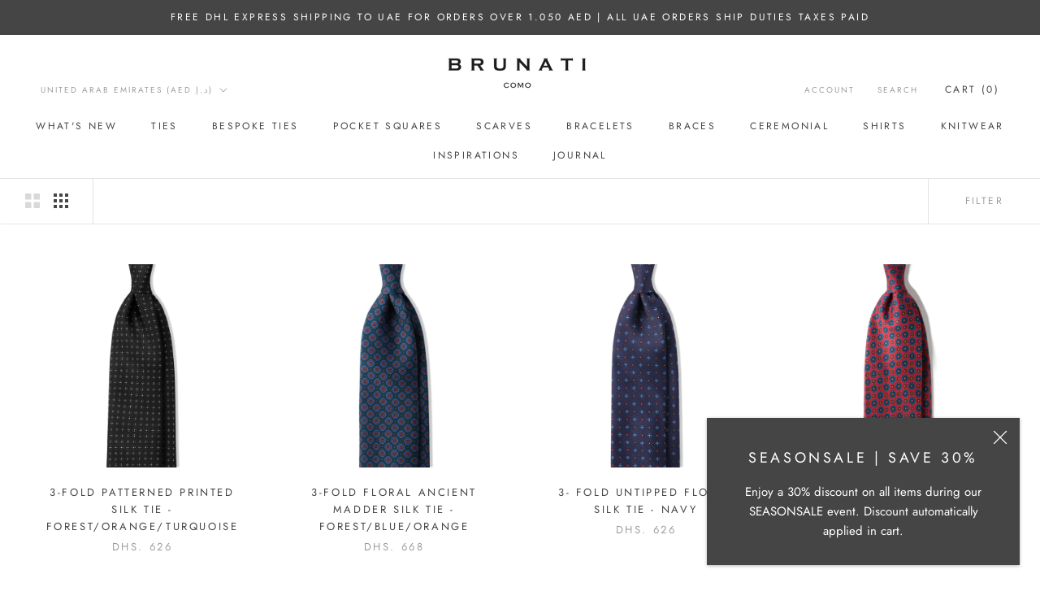

--- FILE ---
content_type: text/html; charset=utf-8
request_url: https://brunaticomo.com/en-ae/collections/patterned-ties
body_size: 51577
content:
<!doctype html>

<html class="no-js" lang="en">
  <head>
	<script src="//brunaticomo.com/cdn/shop/files/pandectes-rules.js?v=4784912077109665599"></script>
	
    <meta charset="utf-8"> 
    <meta http-equiv="X-UA-Compatible" content="IE=edge,chrome=1">
    <meta name="viewport" content="width=device-width, initial-scale=1.0, height=device-height, minimum-scale=1.0, maximum-scale=1.0">
    <meta name="theme-color" content="">

    
    <script>
      if(document.location.href.indexOf('?sort_by=best-selling') > -1) { 
        document.location.href = document.location.href.replace('?sort_by=best-selling', '');
      }
      if(document.location.href.indexOf('&sort_by=best-selling') > -1) { 
        document.location.href = document.location.href.replace('&sort_by=best-selling', '');
      }
	</script>
    
    <!-- Start of Booster Apps Seo-0.1-->
<title>Patterned Ties | Brunati Como®</title><meta name="description" content="Add personality and elegance to your wardrobe with patterned ties from Brunati Como, handcrafted in Italy from the finest silk and premium fabrics. Each tie features classic and contemporary patterns, including stripes, geometric designs, and uniq..." /><script type="application/ld+json">
  {
    "@context": "https://schema.org",
    "@type": "Organization",
    "name": "Brunati Como®",
    "url": "https://brunaticomo.com",
    "description": "Brunati Como crafts exquisite Italian ties and refined accessories, blending heritage fabrics such as ancient madder silk, grenadine, silk shantung, and cashmere with masterful handmade craftsmanship from Italy and the UK.","image": "https://brunaticomo.com/cdn/shop/t/16/assets/logo.png?v=3476",
      "logo": "https://brunaticomo.com/cdn/shop/t/16/assets/logo.png?v=3476","sameAs": ["https://facebook.com/brunaticomo", "https://instagram.com/brunaticomo"]
  }
</script>

<script type="application/ld+json">
  {
    "@context": "https://schema.org",
    "@type": "WebSite",
    "name": "Brunati Como®",
    "url": "https://brunaticomo.com/en-ae",
    "potentialAction": {
      "@type": "SearchAction",
      "query-input": "required name=query",
      "target": "https://brunaticomo.com/en-ae/search?q={query}"
    }
  }
</script>
<!-- end of Booster Apps SEO -->

    
    
    
    <link rel="canonical" href="https://brunaticomo.com/en-ae/collections/patterned-ties"><link rel="shortcut icon" href="//brunaticomo.com/cdn/shop/files/Wappen_c03c16e8-7e01-4ee0-96e7-946a8311554a_96x.jpg?v=1654852093" type="image/png"><meta property="og:type" content="website">
  <meta property="og:title" content="Patterned Ties">
  <meta property="og:image" content="http://brunaticomo.com/cdn/shop/collections/DSC_6386.jpg?v=1633006554">
  <meta property="og:image:secure_url" content="https://brunaticomo.com/cdn/shop/collections/DSC_6386.jpg?v=1633006554">
  <meta property="og:image:width" content="2856">
  <meta property="og:image:height" content="4283"><meta property="og:description" content="Discover luxury patterned ties from Brunati Como. Handmade in Italy with exquisite prints and refined fabrics for office, formal, and stylish everyday wear."><meta property="og:url" content="https://brunaticomo.com/en-ae/collections/patterned-ties">
<meta property="og:site_name" content="Brunati Como®"><meta name="twitter:card" content="summary"><meta name="twitter:title" content="Patterned Ties">
  <meta name="twitter:description" content="Add personality and elegance to your wardrobe with patterned ties from Brunati Como, handcrafted in Italy from the finest silk and premium fabrics. Each tie features classic and contemporary patterns, including stripes, geometric designs, and unique motifs, perfect for office wear, formal occasions, or sartorial everyday style.
Meticulously handmade, our patterned ties combine exceptional drape, structure, and durability, ensuring a perfect knot and refined appearance every time. Whether paired with a suit, blazer, or smart casual ensemble, these ties bring a touch of sophistication and distinctive style to any outfit.
Shop luxury patterned ties today and experience the elegance and craftsmanship of Brunati Como.">
  <meta name="twitter:image" content="https://brunaticomo.com/cdn/shop/collections/DSC_6386_600x600_crop_center.jpg?v=1633006554">
    <style>
  @font-face {
  font-family: Jost;
  font-weight: 400;
  font-style: normal;
  font-display: fallback;
  src: url("//brunaticomo.com/cdn/fonts/jost/jost_n4.d47a1b6347ce4a4c9f437608011273009d91f2b7.woff2") format("woff2"),
       url("//brunaticomo.com/cdn/fonts/jost/jost_n4.791c46290e672b3f85c3d1c651ef2efa3819eadd.woff") format("woff");
}

  @font-face {
  font-family: Jost;
  font-weight: 400;
  font-style: normal;
  font-display: fallback;
  src: url("//brunaticomo.com/cdn/fonts/jost/jost_n4.d47a1b6347ce4a4c9f437608011273009d91f2b7.woff2") format("woff2"),
       url("//brunaticomo.com/cdn/fonts/jost/jost_n4.791c46290e672b3f85c3d1c651ef2efa3819eadd.woff") format("woff");
}


  @font-face {
  font-family: Jost;
  font-weight: 700;
  font-style: normal;
  font-display: fallback;
  src: url("//brunaticomo.com/cdn/fonts/jost/jost_n7.921dc18c13fa0b0c94c5e2517ffe06139c3615a3.woff2") format("woff2"),
       url("//brunaticomo.com/cdn/fonts/jost/jost_n7.cbfc16c98c1e195f46c536e775e4e959c5f2f22b.woff") format("woff");
}

  @font-face {
  font-family: Jost;
  font-weight: 400;
  font-style: italic;
  font-display: fallback;
  src: url("//brunaticomo.com/cdn/fonts/jost/jost_i4.b690098389649750ada222b9763d55796c5283a5.woff2") format("woff2"),
       url("//brunaticomo.com/cdn/fonts/jost/jost_i4.fd766415a47e50b9e391ae7ec04e2ae25e7e28b0.woff") format("woff");
}

  @font-face {
  font-family: Jost;
  font-weight: 700;
  font-style: italic;
  font-display: fallback;
  src: url("//brunaticomo.com/cdn/fonts/jost/jost_i7.d8201b854e41e19d7ed9b1a31fe4fe71deea6d3f.woff2") format("woff2"),
       url("//brunaticomo.com/cdn/fonts/jost/jost_i7.eae515c34e26b6c853efddc3fc0c552e0de63757.woff") format("woff");
}


  :root {
    --heading-font-family : Jost, sans-serif;
    --heading-font-weight : 400;
    --heading-font-style  : normal;

    --text-font-family : Jost, sans-serif;
    --text-font-weight : 400;
    --text-font-style  : normal;

    --base-text-font-size   : 15px;
    --default-text-font-size: 14px;--background          : #ffffff;
    --background-rgb      : 255, 255, 255;
    --light-background    : #ffffff;
    --light-background-rgb: 255, 255, 255;
    --heading-color       : #454545;
    --text-color          : #454545;
    --text-color-rgb      : 69, 69, 69;
    --text-color-light    : #9d9d9d;
    --text-color-light-rgb: 157, 157, 157;
    --link-color          : #454545;
    --link-color-rgb      : 69, 69, 69;
    --border-color        : #e3e3e3;
    --border-color-rgb    : 227, 227, 227;

    --button-background    : #454545;
    --button-background-rgb: 69, 69, 69;
    --button-text-color    : #ffffff;

    --header-background       : #ffffff;
    --header-heading-color    : #454545;
    --header-light-text-color : #9d9d9d;
    --header-border-color     : #e3e3e3;

    --footer-background    : #ffffff;
    --footer-text-color    : #9d9d9d;
    --footer-heading-color : #454545;
    --footer-border-color  : #f0f0f0;

    --navigation-background      : #454545;
    --navigation-background-rgb  : 69, 69, 69;
    --navigation-text-color      : #ffffff;
    --navigation-text-color-light: rgba(255, 255, 255, 0.5);
    --navigation-border-color    : rgba(255, 255, 255, 0.25);

    --newsletter-popup-background     : #454545;
    --newsletter-popup-text-color     : #ffffff;
    --newsletter-popup-text-color-rgb : 255, 255, 255;

    --secondary-elements-background       : #9d9d9d;
    --secondary-elements-background-rgb   : 157, 157, 157;
    --secondary-elements-text-color       : #373737;
    --secondary-elements-text-color-light : rgba(55, 55, 55, 0.5);
    --secondary-elements-border-color     : rgba(55, 55, 55, 0.25);

    --product-sale-price-color    : #f94c43;
    --product-sale-price-color-rgb: 249, 76, 67;
    --product-star-rating: #f6a429;

    /* Shopify related variables */
    --payment-terms-background-color: #ffffff;

    /* Products */

    --horizontal-spacing-four-products-per-row: 60px;
        --horizontal-spacing-two-products-per-row : 60px;

    --vertical-spacing-four-products-per-row: 60px;
        --vertical-spacing-two-products-per-row : 75px;

    /* Animation */
    --drawer-transition-timing: cubic-bezier(0.645, 0.045, 0.355, 1);
    --header-base-height: 80px; /* We set a default for browsers that do not support CSS variables */

    /* Cursors */
    --cursor-zoom-in-svg    : url(//brunaticomo.com/cdn/shop/t/16/assets/cursor-zoom-in.svg?v=174614733836777429241655720580);
    --cursor-zoom-in-2x-svg : url(//brunaticomo.com/cdn/shop/t/16/assets/cursor-zoom-in-2x.svg?v=165995047460875994171655720580);
  }
</style>

<script>
  // IE11 does not have support for CSS variables, so we have to polyfill them
  if (!(((window || {}).CSS || {}).supports && window.CSS.supports('(--a: 0)'))) {
    const script = document.createElement('script');
    script.type = 'text/javascript';
    script.src = 'https://cdn.jsdelivr.net/npm/css-vars-ponyfill@2';
    script.onload = function() {
      cssVars({});
    };

    document.getElementsByTagName('head')[0].appendChild(script);
  }
</script>

    <script>window.performance && window.performance.mark && window.performance.mark('shopify.content_for_header.start');</script><meta id="shopify-digital-wallet" name="shopify-digital-wallet" content="/40424997027/digital_wallets/dialog">
<meta name="shopify-checkout-api-token" content="66f5ac6d7b1bd00023e75f00d97fce5e">
<meta id="in-context-paypal-metadata" data-shop-id="40424997027" data-venmo-supported="false" data-environment="production" data-locale="en_US" data-paypal-v4="true" data-currency="AED">
<link rel="alternate" type="application/atom+xml" title="Feed" href="/en-ae/collections/patterned-ties.atom" />
<link rel="next" href="/en-ae/collections/patterned-ties?page=2">
<link rel="alternate" hreflang="x-default" href="https://brunaticomo.com/collections/patterned-ties">
<link rel="alternate" hreflang="en" href="https://brunaticomo.com/collections/patterned-ties">
<link rel="alternate" hreflang="en-CA" href="https://brunaticomo.com/en-ca/collections/patterned-ties">
<link rel="alternate" hreflang="en-CH" href="https://brunaticomo.com/en-ch/collections/patterned-ties">
<link rel="alternate" hreflang="en-JP" href="https://brunaticomo.com/en-jp/collections/patterned-ties">
<link rel="alternate" hreflang="en-FR" href="https://brunaticomo.com/en-fr/collections/patterned-ties">
<link rel="alternate" hreflang="en-IT" href="https://brunaticomo.com/en-it/collections/patterned-ties">
<link rel="alternate" hreflang="en-BE" href="https://brunaticomo.com/en-be/collections/patterned-ties">
<link rel="alternate" hreflang="en-MC" href="https://brunaticomo.com/en-mc/collections/patterned-ties">
<link rel="alternate" hreflang="en-LU" href="https://brunaticomo.com/en-lu/collections/patterned-ties">
<link rel="alternate" hreflang="en-NZ" href="https://brunaticomo.com/en-nz/collections/patterned-ties">
<link rel="alternate" hreflang="en-GR" href="https://brunaticomo.com/en-gr/collections/patterned-ties">
<link rel="alternate" hreflang="en-AE" href="https://brunaticomo.com/en-ae/collections/patterned-ties">
<link rel="alternate" hreflang="en-NL" href="https://brunaticomo.com/en-nl/collections/patterned-ties">
<link rel="alternate" type="application/json+oembed" href="https://brunaticomo.com/en-ae/collections/patterned-ties.oembed">
<script async="async" src="/checkouts/internal/preloads.js?locale=en-AE"></script>
<script id="apple-pay-shop-capabilities" type="application/json">{"shopId":40424997027,"countryCode":"DE","currencyCode":"AED","merchantCapabilities":["supports3DS"],"merchantId":"gid:\/\/shopify\/Shop\/40424997027","merchantName":"Brunati Como®","requiredBillingContactFields":["postalAddress","email"],"requiredShippingContactFields":["postalAddress","email"],"shippingType":"shipping","supportedNetworks":["visa","maestro","masterCard","amex"],"total":{"type":"pending","label":"Brunati Como®","amount":"1.00"},"shopifyPaymentsEnabled":true,"supportsSubscriptions":true}</script>
<script id="shopify-features" type="application/json">{"accessToken":"66f5ac6d7b1bd00023e75f00d97fce5e","betas":["rich-media-storefront-analytics"],"domain":"brunaticomo.com","predictiveSearch":true,"shopId":40424997027,"locale":"en"}</script>
<script>var Shopify = Shopify || {};
Shopify.shop = "brunati.myshopify.com";
Shopify.locale = "en";
Shopify.currency = {"active":"AED","rate":"4.2"};
Shopify.country = "AE";
Shopify.theme = {"name":"Copy of Prestige 2.0 (Update)","id":133201363211,"schema_name":"Prestige","schema_version":"5.7.0","theme_store_id":855,"role":"main"};
Shopify.theme.handle = "null";
Shopify.theme.style = {"id":null,"handle":null};
Shopify.cdnHost = "brunaticomo.com/cdn";
Shopify.routes = Shopify.routes || {};
Shopify.routes.root = "/en-ae/";</script>
<script type="module">!function(o){(o.Shopify=o.Shopify||{}).modules=!0}(window);</script>
<script>!function(o){function n(){var o=[];function n(){o.push(Array.prototype.slice.apply(arguments))}return n.q=o,n}var t=o.Shopify=o.Shopify||{};t.loadFeatures=n(),t.autoloadFeatures=n()}(window);</script>
<script id="shop-js-analytics" type="application/json">{"pageType":"collection"}</script>
<script defer="defer" async type="module" src="//brunaticomo.com/cdn/shopifycloud/shop-js/modules/v2/client.init-shop-cart-sync_BApSsMSl.en.esm.js"></script>
<script defer="defer" async type="module" src="//brunaticomo.com/cdn/shopifycloud/shop-js/modules/v2/chunk.common_CBoos6YZ.esm.js"></script>
<script type="module">
  await import("//brunaticomo.com/cdn/shopifycloud/shop-js/modules/v2/client.init-shop-cart-sync_BApSsMSl.en.esm.js");
await import("//brunaticomo.com/cdn/shopifycloud/shop-js/modules/v2/chunk.common_CBoos6YZ.esm.js");

  window.Shopify.SignInWithShop?.initShopCartSync?.({"fedCMEnabled":true,"windoidEnabled":true});

</script>
<script>(function() {
  var isLoaded = false;
  function asyncLoad() {
    if (isLoaded) return;
    isLoaded = true;
    var urls = ["\/\/d1liekpayvooaz.cloudfront.net\/apps\/customizery\/customizery.js?shop=brunati.myshopify.com","https:\/\/cart-discount.herokuapp.com\/js\/storefront.min.js?c=23139057848\u0026shop=brunati.myshopify.com","https:\/\/shopify.covet.pics\/covet-pics-widget-inject.js?shop=brunati.myshopify.com","https:\/\/packlink-spf-pro.appspot.com\/platform\/PRO\/checkout\/thankYouScript?v=7\u0026shop=brunati.myshopify.com","\/\/backinstock.useamp.com\/widget\/59174_1767158488.js?category=bis\u0026v=6\u0026shop=brunati.myshopify.com"];
    for (var i = 0; i < urls.length; i++) {
      var s = document.createElement('script');
      s.type = 'text/javascript';
      s.async = true;
      s.src = urls[i];
      var x = document.getElementsByTagName('script')[0];
      x.parentNode.insertBefore(s, x);
    }
  };
  if(window.attachEvent) {
    window.attachEvent('onload', asyncLoad);
  } else {
    window.addEventListener('load', asyncLoad, false);
  }
})();</script>
<script id="__st">var __st={"a":40424997027,"offset":3600,"reqid":"d38c4cf2-ed28-422a-b3d0-37452b47b76d-1768922391","pageurl":"brunaticomo.com\/en-ae\/collections\/patterned-ties","u":"125721f83ad1","p":"collection","rtyp":"collection","rid":201964322979};</script>
<script>window.ShopifyPaypalV4VisibilityTracking = true;</script>
<script id="captcha-bootstrap">!function(){'use strict';const t='contact',e='account',n='new_comment',o=[[t,t],['blogs',n],['comments',n],[t,'customer']],c=[[e,'customer_login'],[e,'guest_login'],[e,'recover_customer_password'],[e,'create_customer']],r=t=>t.map((([t,e])=>`form[action*='/${t}']:not([data-nocaptcha='true']) input[name='form_type'][value='${e}']`)).join(','),a=t=>()=>t?[...document.querySelectorAll(t)].map((t=>t.form)):[];function s(){const t=[...o],e=r(t);return a(e)}const i='password',u='form_key',d=['recaptcha-v3-token','g-recaptcha-response','h-captcha-response',i],f=()=>{try{return window.sessionStorage}catch{return}},m='__shopify_v',_=t=>t.elements[u];function p(t,e,n=!1){try{const o=window.sessionStorage,c=JSON.parse(o.getItem(e)),{data:r}=function(t){const{data:e,action:n}=t;return t[m]||n?{data:e,action:n}:{data:t,action:n}}(c);for(const[e,n]of Object.entries(r))t.elements[e]&&(t.elements[e].value=n);n&&o.removeItem(e)}catch(o){console.error('form repopulation failed',{error:o})}}const l='form_type',E='cptcha';function T(t){t.dataset[E]=!0}const w=window,h=w.document,L='Shopify',v='ce_forms',y='captcha';let A=!1;((t,e)=>{const n=(g='f06e6c50-85a8-45c8-87d0-21a2b65856fe',I='https://cdn.shopify.com/shopifycloud/storefront-forms-hcaptcha/ce_storefront_forms_captcha_hcaptcha.v1.5.2.iife.js',D={infoText:'Protected by hCaptcha',privacyText:'Privacy',termsText:'Terms'},(t,e,n)=>{const o=w[L][v],c=o.bindForm;if(c)return c(t,g,e,D).then(n);var r;o.q.push([[t,g,e,D],n]),r=I,A||(h.body.append(Object.assign(h.createElement('script'),{id:'captcha-provider',async:!0,src:r})),A=!0)});var g,I,D;w[L]=w[L]||{},w[L][v]=w[L][v]||{},w[L][v].q=[],w[L][y]=w[L][y]||{},w[L][y].protect=function(t,e){n(t,void 0,e),T(t)},Object.freeze(w[L][y]),function(t,e,n,w,h,L){const[v,y,A,g]=function(t,e,n){const i=e?o:[],u=t?c:[],d=[...i,...u],f=r(d),m=r(i),_=r(d.filter((([t,e])=>n.includes(e))));return[a(f),a(m),a(_),s()]}(w,h,L),I=t=>{const e=t.target;return e instanceof HTMLFormElement?e:e&&e.form},D=t=>v().includes(t);t.addEventListener('submit',(t=>{const e=I(t);if(!e)return;const n=D(e)&&!e.dataset.hcaptchaBound&&!e.dataset.recaptchaBound,o=_(e),c=g().includes(e)&&(!o||!o.value);(n||c)&&t.preventDefault(),c&&!n&&(function(t){try{if(!f())return;!function(t){const e=f();if(!e)return;const n=_(t);if(!n)return;const o=n.value;o&&e.removeItem(o)}(t);const e=Array.from(Array(32),(()=>Math.random().toString(36)[2])).join('');!function(t,e){_(t)||t.append(Object.assign(document.createElement('input'),{type:'hidden',name:u})),t.elements[u].value=e}(t,e),function(t,e){const n=f();if(!n)return;const o=[...t.querySelectorAll(`input[type='${i}']`)].map((({name:t})=>t)),c=[...d,...o],r={};for(const[a,s]of new FormData(t).entries())c.includes(a)||(r[a]=s);n.setItem(e,JSON.stringify({[m]:1,action:t.action,data:r}))}(t,e)}catch(e){console.error('failed to persist form',e)}}(e),e.submit())}));const S=(t,e)=>{t&&!t.dataset[E]&&(n(t,e.some((e=>e===t))),T(t))};for(const o of['focusin','change'])t.addEventListener(o,(t=>{const e=I(t);D(e)&&S(e,y())}));const B=e.get('form_key'),M=e.get(l),P=B&&M;t.addEventListener('DOMContentLoaded',(()=>{const t=y();if(P)for(const e of t)e.elements[l].value===M&&p(e,B);[...new Set([...A(),...v().filter((t=>'true'===t.dataset.shopifyCaptcha))])].forEach((e=>S(e,t)))}))}(h,new URLSearchParams(w.location.search),n,t,e,['guest_login'])})(!1,!0)}();</script>
<script integrity="sha256-4kQ18oKyAcykRKYeNunJcIwy7WH5gtpwJnB7kiuLZ1E=" data-source-attribution="shopify.loadfeatures" defer="defer" src="//brunaticomo.com/cdn/shopifycloud/storefront/assets/storefront/load_feature-a0a9edcb.js" crossorigin="anonymous"></script>
<script data-source-attribution="shopify.dynamic_checkout.dynamic.init">var Shopify=Shopify||{};Shopify.PaymentButton=Shopify.PaymentButton||{isStorefrontPortableWallets:!0,init:function(){window.Shopify.PaymentButton.init=function(){};var t=document.createElement("script");t.src="https://brunaticomo.com/cdn/shopifycloud/portable-wallets/latest/portable-wallets.en.js",t.type="module",document.head.appendChild(t)}};
</script>
<script data-source-attribution="shopify.dynamic_checkout.buyer_consent">
  function portableWalletsHideBuyerConsent(e){var t=document.getElementById("shopify-buyer-consent"),n=document.getElementById("shopify-subscription-policy-button");t&&n&&(t.classList.add("hidden"),t.setAttribute("aria-hidden","true"),n.removeEventListener("click",e))}function portableWalletsShowBuyerConsent(e){var t=document.getElementById("shopify-buyer-consent"),n=document.getElementById("shopify-subscription-policy-button");t&&n&&(t.classList.remove("hidden"),t.removeAttribute("aria-hidden"),n.addEventListener("click",e))}window.Shopify?.PaymentButton&&(window.Shopify.PaymentButton.hideBuyerConsent=portableWalletsHideBuyerConsent,window.Shopify.PaymentButton.showBuyerConsent=portableWalletsShowBuyerConsent);
</script>
<script data-source-attribution="shopify.dynamic_checkout.cart.bootstrap">document.addEventListener("DOMContentLoaded",(function(){function t(){return document.querySelector("shopify-accelerated-checkout-cart, shopify-accelerated-checkout")}if(t())Shopify.PaymentButton.init();else{new MutationObserver((function(e,n){t()&&(Shopify.PaymentButton.init(),n.disconnect())})).observe(document.body,{childList:!0,subtree:!0})}}));
</script>
<link id="shopify-accelerated-checkout-styles" rel="stylesheet" media="screen" href="https://brunaticomo.com/cdn/shopifycloud/portable-wallets/latest/accelerated-checkout-backwards-compat.css" crossorigin="anonymous">
<style id="shopify-accelerated-checkout-cart">
        #shopify-buyer-consent {
  margin-top: 1em;
  display: inline-block;
  width: 100%;
}

#shopify-buyer-consent.hidden {
  display: none;
}

#shopify-subscription-policy-button {
  background: none;
  border: none;
  padding: 0;
  text-decoration: underline;
  font-size: inherit;
  cursor: pointer;
}

#shopify-subscription-policy-button::before {
  box-shadow: none;
}

      </style>

<script>window.performance && window.performance.mark && window.performance.mark('shopify.content_for_header.end');</script>

    <link rel="stylesheet" href="//brunaticomo.com/cdn/shop/t/16/assets/theme.css?v=62441372190441597211655720569">

    <script>// This allows to expose several variables to the global scope, to be used in scripts
      window.theme = {
        pageType: "collection",
        moneyFormat: "Dhs. {{amount}}",
        moneyWithCurrencyFormat: "Dhs. {{amount}} AED",
        currencyCodeEnabled: false,
        productImageSize: "square",
        searchMode: "product,article",
        showPageTransition: true,
        showElementStaggering: false,
        showImageZooming: true
      };

      window.routes = {
        rootUrl: "\/en-ae",
        rootUrlWithoutSlash: "\/en-ae",
        cartUrl: "\/en-ae\/cart",
        cartAddUrl: "\/en-ae\/cart\/add",
        cartChangeUrl: "\/en-ae\/cart\/change",
        searchUrl: "\/en-ae\/search",
        productRecommendationsUrl: "\/en-ae\/recommendations\/products"
      };

      window.languages = {
        cartAddNote: "Add Order Note",
        cartEditNote: "Edit Order Note",
        productImageLoadingError: "This image could not be loaded. Please try to reload the page.",
        productFormAddToCart: "Add to cart",
        productFormUnavailable: "Unavailable",
        productFormSoldOut: "Sold Out",
        shippingEstimatorOneResult: "1 option available:",
        shippingEstimatorMoreResults: "{{count}} options available:",
        shippingEstimatorNoResults: "No shipping could be found"
      };

      window.lazySizesConfig = {
        loadHidden: false,
        hFac: 0.5,
        expFactor: 2,
        ricTimeout: 150,
        lazyClass: 'Image--lazyLoad',
        loadingClass: 'Image--lazyLoading',
        loadedClass: 'Image--lazyLoaded'
      };

      document.documentElement.className = document.documentElement.className.replace('no-js', 'js');
      document.documentElement.style.setProperty('--window-height', window.innerHeight + 'px');

      // We do a quick detection of some features (we could use Modernizr but for so little...)
      (function() {
        document.documentElement.className += ((window.CSS && window.CSS.supports('(position: sticky) or (position: -webkit-sticky)')) ? ' supports-sticky' : ' no-supports-sticky');
        document.documentElement.className += (window.matchMedia('(-moz-touch-enabled: 1), (hover: none)')).matches ? ' no-supports-hover' : ' supports-hover';
      }());

      
    </script>

    <script src="//brunaticomo.com/cdn/shop/t/16/assets/lazysizes.min.js?v=174358363404432586981655720567" async></script><script src="//brunaticomo.com/cdn/shop/t/16/assets/libs.min.js?v=26178543184394469741655720567" defer></script>
    <script src="//brunaticomo.com/cdn/shop/t/16/assets/theme.js?v=69918921321777801991655720569" defer></script>
    <script src="//brunaticomo.com/cdn/shop/t/16/assets/custom.js?v=183944157590872491501655720566" defer></script>

    <script>
      (function () {
        window.onpageshow = function() {
          if (window.theme.showPageTransition) {
            var pageTransition = document.querySelector('.PageTransition');

            if (pageTransition) {
              pageTransition.style.visibility = 'visible';
              pageTransition.style.opacity = '0';
            }
          }

          // When the page is loaded from the cache, we have to reload the cart content
          document.documentElement.dispatchEvent(new CustomEvent('cart:refresh', {
            bubbles: true
          }));
        };
      })();
    </script>

    


  <script type="application/ld+json">
  {
    "@context": "http://schema.org",
    "@type": "BreadcrumbList",
  "itemListElement": [{
      "@type": "ListItem",
      "position": 1,
      "name": "Home",
      "item": "https://brunaticomo.com"
    },{
          "@type": "ListItem",
          "position": 2,
          "name": "Patterned Ties",
          "item": "https://brunaticomo.com/en-ae/collections/patterned-ties"
        }]
  }
  </script>

  
<script>
    
    
    
    
    
    var gsf_conversion_data = {page_type : 'category', event : 'view_item_list', data : {product_data : [{variant_id : 44248162369803, product_id : 8193264976139, name : "3-Fold Patterned Printed Silk Tie - Forest/Orange/Turquoise", price : "626.00", currency : "EUR", sku : "11101050-06", brand : "Brunati Como", variant : "Default Title", category : "Neckties"}, {variant_id : 40051052970168, product_id : 6769437606072, name : "3-Fold Floral Ancient Madder Silk Tie - Forest/Blue/Orange", price : "668.00", currency : "EUR", sku : "12102009-04", brand : "Brunati Como", variant : "Default Title", category : "Tie"}, {variant_id : 40733317267640, product_id : 6953473245368, name : "3- Fold Untipped Floral Silk Tie - Navy", price : "626.00", currency : "EUR", sku : "12100004-02", brand : "Brunati Como", variant : "Default Title", category : "Neckties"}, {variant_id : 34698714087587, product_id : 5303600677027, name : "3-Fold Floral Ancient Madder Silk Tie - Red", price : "668.00", currency : "EUR", sku : "12102002-01", brand : "Brunati Como", variant : "Untipped Handrolled", category : "Tie"}], total_price :"2588.00", shop_currency : "AED"}};
    
</script>
<!-- BEGIN app block: shopify://apps/pandectes-gdpr/blocks/banner/58c0baa2-6cc1-480c-9ea6-38d6d559556a -->
  
    
      <!-- TCF is active, scripts are loaded above -->
      
        <script>
          if (!window.PandectesRulesSettings) {
            window.PandectesRulesSettings = {"store":{"id":40424997027,"adminMode":false,"headless":false,"storefrontRootDomain":"","checkoutRootDomain":"","storefrontAccessToken":""},"banner":{"cookiesBlockedByDefault":"0","hybridStrict":false,"isActive":true},"geolocation":{"brOnly":false,"caOnly":true,"euOnly":true},"blocker":{"isActive":false,"googleConsentMode":{"isActive":false,"id":"","analyticsId":"","adStorageCategory":4,"analyticsStorageCategory":2,"functionalityStorageCategory":1,"personalizationStorageCategory":1,"securityStorageCategory":0,"customEvent":true,"redactData":true,"urlPassthrough":false},"facebookPixel":{"isActive":false,"id":"","ldu":false},"microsoft":{},"clarity":{},"rakuten":{"isActive":false,"cmp":false,"ccpa":false},"defaultBlocked":0,"patterns":{"whiteList":[],"blackList":{"1":[],"2":[],"4":[],"8":[]},"iframesWhiteList":[],"iframesBlackList":{"1":[],"2":[],"4":[],"8":[]},"beaconsWhiteList":[],"beaconsBlackList":{"1":[],"2":[],"4":[],"8":[]}}}};
            const rulesScript = document.createElement('script');
            window.PandectesRulesSettings.auto = true;
            rulesScript.src = "https://cdn.shopify.com/extensions/019bdbe5-44d5-7055-847d-b2fc8f655774/gdpr-237/assets/pandectes-rules.js";
            const firstChild = document.head.firstChild;
            document.head.insertBefore(rulesScript, firstChild);
          }
        </script>
      
      <script>
        
          window.PandectesSettings = {"store":{"id":40424997027,"plan":"plus","theme":"Copy of Prestige 2.0 (Update)","primaryLocale":"en","adminMode":false,"headless":false,"storefrontRootDomain":"","checkoutRootDomain":"","storefrontAccessToken":""},"tsPublished":1756203345,"declaration":{"showPurpose":false,"showProvider":false,"showDateGenerated":false},"language":{"unpublished":[],"languageMode":"Single","fallbackLanguage":"en","languageDetection":"browser","languagesSupported":[]},"texts":{"managed":{"headerText":{"en":"We respect your privacy"},"consentText":{"en":"This website uses cookies to ensure you get the best experience."},"linkText":{"en":"Learn more"},"imprintText":{"en":"Imprint"},"googleLinkText":{"en":"Google's Privacy Terms"},"allowButtonText":{"en":"Accept"},"denyButtonText":{"en":"Decline"},"dismissButtonText":{"en":"Ok"},"leaveSiteButtonText":{"en":"Leave this site"},"preferencesButtonText":{"en":"Preferences"},"cookiePolicyText":{"en":"Cookie policy"},"preferencesPopupTitleText":{"en":"Manage consent preferences"},"preferencesPopupIntroText":{"en":"We use cookies to optimize website functionality, analyze the performance, and provide personalized experience to you. Some cookies are essential to make the website operate and function correctly. Those cookies cannot be disabled. In this window you can manage your preference of cookies."},"preferencesPopupSaveButtonText":{"en":"Save preferences"},"preferencesPopupCloseButtonText":{"en":"Close"},"preferencesPopupAcceptAllButtonText":{"en":"Accept all"},"preferencesPopupRejectAllButtonText":{"en":"Reject all"},"cookiesDetailsText":{"en":"Cookies details"},"preferencesPopupAlwaysAllowedText":{"en":"Always allowed"},"accessSectionParagraphText":{"en":"You have the right to request access to your data at any time."},"accessSectionTitleText":{"en":"Data portability"},"accessSectionAccountInfoActionText":{"en":"Personal data"},"accessSectionDownloadReportActionText":{"en":"Request export"},"accessSectionGDPRRequestsActionText":{"en":"Data subject requests"},"accessSectionOrdersRecordsActionText":{"en":"Orders"},"rectificationSectionParagraphText":{"en":"You have the right to request your data to be updated whenever you think it is appropriate."},"rectificationSectionTitleText":{"en":"Data Rectification"},"rectificationCommentPlaceholder":{"en":"Describe what you want to be updated"},"rectificationCommentValidationError":{"en":"Comment is required"},"rectificationSectionEditAccountActionText":{"en":"Request an update"},"erasureSectionTitleText":{"en":"Right to be forgotten"},"erasureSectionParagraphText":{"en":"You have the right to ask all your data to be erased. After that, you will no longer be able to access your account."},"erasureSectionRequestDeletionActionText":{"en":"Request personal data deletion"},"consentDate":{"en":"Consent date"},"consentId":{"en":"Consent ID"},"consentSectionChangeConsentActionText":{"en":"Change consent preference"},"consentSectionConsentedText":{"en":"You consented to the cookies policy of this website on"},"consentSectionNoConsentText":{"en":"You have not consented to the cookies policy of this website."},"consentSectionTitleText":{"en":"Your cookie consent"},"consentStatus":{"en":"Consent preference"},"confirmationFailureMessage":{"en":"Your request was not verified. Please try again and if problem persists, contact store owner for assistance"},"confirmationFailureTitle":{"en":"A problem occurred"},"confirmationSuccessMessage":{"en":"We will soon get back to you as to your request."},"confirmationSuccessTitle":{"en":"Your request is verified"},"guestsSupportEmailFailureMessage":{"en":"Your request was not submitted. Please try again and if problem persists, contact store owner for assistance."},"guestsSupportEmailFailureTitle":{"en":"A problem occurred"},"guestsSupportEmailPlaceholder":{"en":"E-mail address"},"guestsSupportEmailSuccessMessage":{"en":"If you are registered as a customer of this store, you will soon receive an email with instructions on how to proceed."},"guestsSupportEmailSuccessTitle":{"en":"Thank you for your request"},"guestsSupportEmailValidationError":{"en":"Email is not valid"},"guestsSupportInfoText":{"en":"Please login with your customer account to further proceed."},"submitButton":{"en":"Submit"},"submittingButton":{"en":"Submitting..."},"cancelButton":{"en":"Cancel"},"declIntroText":{"en":"We use cookies to optimize website functionality, analyze the performance, and provide personalized experience to you. Some cookies are essential to make the website operate and function correctly. Those cookies cannot be disabled. In this window you can manage your preference of cookies."},"declName":{"en":"Name"},"declPurpose":{"en":"Purpose"},"declType":{"en":"Type"},"declRetention":{"en":"Retention"},"declProvider":{"en":"Provider"},"declFirstParty":{"en":"First-party"},"declThirdParty":{"en":"Third-party"},"declSeconds":{"en":"seconds"},"declMinutes":{"en":"minutes"},"declHours":{"en":"hours"},"declDays":{"en":"days"},"declMonths":{"en":"months"},"declYears":{"en":"years"},"declSession":{"en":"Session"},"declDomain":{"en":"Domain"},"declPath":{"en":"Path"}},"categories":{"strictlyNecessaryCookiesTitleText":{"en":"Strictly necessary cookies"},"strictlyNecessaryCookiesDescriptionText":{"en":"These cookies are essential in order to enable you to move around the website and use its features, such as accessing secure areas of the website. The website cannot function properly without these cookies."},"functionalityCookiesTitleText":{"en":"Functional cookies"},"functionalityCookiesDescriptionText":{"en":"These cookies enable the site to provide enhanced functionality and personalisation. They may be set by us or by third party providers whose services we have added to our pages. If you do not allow these cookies then some or all of these services may not function properly."},"performanceCookiesTitleText":{"en":"Performance cookies"},"performanceCookiesDescriptionText":{"en":"These cookies enable us to monitor and improve the performance of our website. For example, they allow us to count visits, identify traffic sources and see which parts of the site are most popular."},"targetingCookiesTitleText":{"en":"Targeting cookies"},"targetingCookiesDescriptionText":{"en":"These cookies may be set through our site by our advertising partners. They may be used by those companies to build a profile of your interests and show you relevant adverts on other sites.    They do not store directly personal information, but are based on uniquely identifying your browser and internet device. If you do not allow these cookies, you will experience less targeted advertising."},"unclassifiedCookiesTitleText":{"en":"Unclassified cookies"},"unclassifiedCookiesDescriptionText":{"en":"Unclassified cookies are cookies that we are in the process of classifying, together with the providers of individual cookies."}},"auto":{}},"library":{"previewMode":false,"fadeInTimeout":0,"defaultBlocked":0,"showLink":true,"showImprintLink":false,"showGoogleLink":false,"enabled":true,"cookie":{"expiryDays":365,"secure":true},"dismissOnScroll":200,"dismissOnWindowClick":true,"dismissOnTimeout":false,"palette":{"popup":{"background":"#FFFFFF","backgroundForCalculations":{"a":1,"b":255,"g":255,"r":255},"text":"#454545"},"button":{"background":"transparent","backgroundForCalculations":{"a":1,"b":255,"g":255,"r":255},"text":"#454545","textForCalculation":{"a":1,"b":69,"g":69,"r":69},"border":"#454545"}},"content":{"href":"https://brunaticomo.com/pages/privacy-policy","close":"&#10005;","target":"","logo":""},"window":"<div role=\"dialog\" aria-label=\"{{header}}\" aria-describedby=\"cookieconsent:desc\" id=\"pandectes-banner\" class=\"cc-window-wrapper cc-bottom-wrapper\"><div class=\"pd-cookie-banner-window cc-window {{classes}}\"><!--googleoff: all-->{{children}}<!--googleon: all--></div></div>","compliance":{"custom":"<div class=\"cc-compliance cc-highlight\">{{preferences}}{{allow}}</div>"},"type":"custom","layouts":{"basic":"{{messagelink}}{{compliance}}"},"position":"bottom","theme":"wired","revokable":false,"animateRevokable":false,"static":false,"autoAttach":true,"hasTransition":true,"blacklistPage":[""],"elements":{"close":"<button aria-label=\"Close\" type=\"button\" class=\"cc-close\">{{close}}</button>","dismiss":"<button type=\"button\" class=\"cc-btn cc-btn-decision cc-dismiss\">{{dismiss}}</button>","allow":"<button type=\"button\" class=\"cc-btn cc-btn-decision cc-allow\">{{allow}}</button>","deny":"<button type=\"button\" class=\"cc-btn cc-btn-decision cc-deny\">{{deny}}</button>","preferences":"<button type=\"button\" class=\"cc-btn cc-settings\" onclick=\"Pandectes.fn.openPreferences()\">{{preferences}}</button>"}},"geolocation":{"brOnly":false,"caOnly":true,"euOnly":true},"dsr":{"guestsSupport":false,"accessSectionDownloadReportAuto":false},"banner":{"resetTs":1652696009,"extraCss":"        .cc-banner-logo {max-width: 24em!important;}    @media(min-width: 768px) {.cc-window.cc-floating{max-width: 24em!important;width: 24em!important;}}    .cc-message, .pd-cookie-banner-window .cc-header, .cc-logo {text-align: left}    .cc-window-wrapper{z-index: 2147483647;}    .cc-window{z-index: 2147483647;font-family: inherit;}    .pd-cookie-banner-window .cc-header{font-family: inherit;}    .pd-cp-ui{font-family: inherit; background-color: #FFFFFF;color:#454545;}    button.pd-cp-btn, a.pd-cp-btn{}    input + .pd-cp-preferences-slider{background-color: rgba(69, 69, 69, 0.3)}    .pd-cp-scrolling-section::-webkit-scrollbar{background-color: rgba(69, 69, 69, 0.3)}    input:checked + .pd-cp-preferences-slider{background-color: rgba(69, 69, 69, 1)}    .pd-cp-scrolling-section::-webkit-scrollbar-thumb {background-color: rgba(69, 69, 69, 1)}    .pd-cp-ui-close{color:#454545;}    .pd-cp-preferences-slider:before{background-color: #FFFFFF}    .pd-cp-title:before {border-color: #454545!important}    .pd-cp-preferences-slider{background-color:#454545}    .pd-cp-toggle{color:#454545!important}    @media(max-width:699px) {.pd-cp-ui-close-top svg {fill: #454545}}    .pd-cp-toggle:hover,.pd-cp-toggle:visited,.pd-cp-toggle:active{color:#454545!important}    .pd-cookie-banner-window {box-shadow: 0 0 18px rgb(0 0 0 / 20%);}  ","customJavascript":{},"showPoweredBy":false,"logoHeight":40,"hybridStrict":false,"cookiesBlockedByDefault":"0","isActive":true,"implicitSavePreferences":false,"cookieIcon":false,"blockBots":false,"showCookiesDetails":true,"hasTransition":true,"blockingPage":false,"showOnlyLandingPage":false,"leaveSiteUrl":"https://www.google.com","linkRespectStoreLang":false},"cookies":{"0":[{"name":"_secure_session_id","type":"http","domain":"brunaticomo.com","path":"/","provider":"Shopify","firstParty":true,"retention":"1 year(s)","expires":1,"unit":"declYears","purpose":{"en":"Used in connection with navigation through a storefront."}},{"name":"secure_customer_sig","type":"http","domain":"brunaticomo.com","path":"/","provider":"Shopify","firstParty":true,"retention":"1 year(s)","expires":1,"unit":"declYears","purpose":{"en":"Used in connection with customer login."}},{"name":"cart_currency","type":"http","domain":"brunaticomo.com","path":"/","provider":"Shopify","firstParty":true,"retention":"1 year(s)","expires":1,"unit":"declYears","purpose":{"en":"The cookie is necessary for the secure checkout and payment function on the website. This function is provided by shopify.com."}}],"1":[{"name":"_shopify_s","type":"http","domain":".brunaticomo.com","path":"/","provider":"Shopify","firstParty":true,"retention":"1 year(s)","expires":1,"unit":"declYears","purpose":{"en":"Shopify analytics."}},{"name":"_shopify_sa_t","type":"http","domain":".brunaticomo.com","path":"/","provider":"Shopify","firstParty":true,"retention":"1 year(s)","expires":1,"unit":"declYears","purpose":{"en":"Shopify analytics relating to marketing & referrals."}},{"name":"_s","type":"http","domain":".brunaticomo.com","path":"/","provider":"Shopify","firstParty":true,"retention":"1 year(s)","expires":1,"unit":"declYears","purpose":{"en":"Shopify analytics."}},{"name":"_shopify_sa_p","type":"http","domain":".brunaticomo.com","path":"/","provider":"Shopify","firstParty":true,"retention":"1 year(s)","expires":1,"unit":"declYears","purpose":{"en":"Shopify analytics relating to marketing & referrals."}},{"name":"_landing_page","type":"http","domain":".brunaticomo.com","path":"/","provider":"Shopify","firstParty":true,"retention":"1 year(s)","expires":1,"unit":"declYears","purpose":{"en":"Tracks landing pages."}},{"name":"_shopify_y","type":"http","domain":".brunaticomo.com","path":"/","provider":"Shopify","firstParty":true,"retention":"1 year(s)","expires":1,"unit":"declYears","purpose":{"en":"Shopify analytics."}},{"name":"_orig_referrer","type":"http","domain":".brunaticomo.com","path":"/","provider":"Shopify","firstParty":true,"retention":"1 year(s)","expires":1,"unit":"declYears","purpose":{"en":"Tracks landing pages."}},{"name":"_y","type":"http","domain":".brunaticomo.com","path":"/","provider":"Shopify","firstParty":true,"retention":"1 year(s)","expires":1,"unit":"declYears","purpose":{"en":"Shopify analytics."}}],"2":[{"name":"_gat","type":"http","domain":".brunaticomo.com","path":"/","provider":"Google","firstParty":true,"retention":"1 year(s)","expires":1,"unit":"declYears","purpose":{"en":"Cookie is placed by Google Analytics to filter requests from bots."}},{"name":"_ga","type":"http","domain":".brunaticomo.com","path":"/","provider":"Google","firstParty":true,"retention":"1 year(s)","expires":1,"unit":"declYears","purpose":{"en":"Cookie is set by Google Analytics with unknown functionality"}},{"name":"_gid","type":"http","domain":".brunaticomo.com","path":"/","provider":"Google","firstParty":true,"retention":"1 year(s)","expires":1,"unit":"declYears","purpose":{"en":"Cookie is placed by Google Analytics to count and track pageviews."}}],"4":[{"name":"_gcl_au","type":"http","domain":".brunaticomo.com","path":"/","provider":"Google","firstParty":true,"retention":"1 year(s)","expires":1,"unit":"declYears","purpose":{"en":"Cookie is placed by Google Tag Manager to track conversions."}},{"name":"_fbp","type":"http","domain":".brunaticomo.com","path":"/","provider":"Facebook","firstParty":true,"retention":"1 year(s)","expires":1,"unit":"declYears","purpose":{"en":"Cookie is placed by Facebook to track visits across websites."}},{"name":"_pin_unauth","type":"http","domain":".brunaticomo.com","path":"/","provider":"Pinterest","firstParty":true,"retention":"1 year(s)","expires":1,"unit":"declYears","purpose":{"en":""}}],"8":[{"name":"localization","type":"http","domain":"brunaticomo.com","path":"/","provider":"Unknown","firstParty":true,"retention":"1 year(s)","expires":1,"unit":"declYears","purpose":{"en":""}}]},"blocker":{"isActive":false,"googleConsentMode":{"id":"","analyticsId":"","isActive":false,"adStorageCategory":4,"analyticsStorageCategory":2,"personalizationStorageCategory":1,"functionalityStorageCategory":1,"customEvent":true,"securityStorageCategory":0,"redactData":true,"urlPassthrough":false},"facebookPixel":{"id":"","isActive":false,"ldu":false},"microsoft":{},"rakuten":{"isActive":false,"cmp":false,"ccpa":false},"clarity":{},"defaultBlocked":0,"patterns":{"whiteList":[],"blackList":{"1":[],"2":[],"4":[],"8":[]},"iframesWhiteList":[],"iframesBlackList":{"1":[],"2":[],"4":[],"8":[]},"beaconsWhiteList":[],"beaconsBlackList":{"1":[],"2":[],"4":[],"8":[]}}}};
        
        window.addEventListener('DOMContentLoaded', function(){
          const script = document.createElement('script');
          
            script.src = "https://cdn.shopify.com/extensions/019bdbe5-44d5-7055-847d-b2fc8f655774/gdpr-237/assets/pandectes-core.js";
          
          script.defer = true;
          document.body.appendChild(script);
        })
      </script>
    
  


<!-- END app block --><link href="https://monorail-edge.shopifysvc.com" rel="dns-prefetch">
<script>(function(){if ("sendBeacon" in navigator && "performance" in window) {try {var session_token_from_headers = performance.getEntriesByType('navigation')[0].serverTiming.find(x => x.name == '_s').description;} catch {var session_token_from_headers = undefined;}var session_cookie_matches = document.cookie.match(/_shopify_s=([^;]*)/);var session_token_from_cookie = session_cookie_matches && session_cookie_matches.length === 2 ? session_cookie_matches[1] : "";var session_token = session_token_from_headers || session_token_from_cookie || "";function handle_abandonment_event(e) {var entries = performance.getEntries().filter(function(entry) {return /monorail-edge.shopifysvc.com/.test(entry.name);});if (!window.abandonment_tracked && entries.length === 0) {window.abandonment_tracked = true;var currentMs = Date.now();var navigation_start = performance.timing.navigationStart;var payload = {shop_id: 40424997027,url: window.location.href,navigation_start,duration: currentMs - navigation_start,session_token,page_type: "collection"};window.navigator.sendBeacon("https://monorail-edge.shopifysvc.com/v1/produce", JSON.stringify({schema_id: "online_store_buyer_site_abandonment/1.1",payload: payload,metadata: {event_created_at_ms: currentMs,event_sent_at_ms: currentMs}}));}}window.addEventListener('pagehide', handle_abandonment_event);}}());</script>
<script id="web-pixels-manager-setup">(function e(e,d,r,n,o){if(void 0===o&&(o={}),!Boolean(null===(a=null===(i=window.Shopify)||void 0===i?void 0:i.analytics)||void 0===a?void 0:a.replayQueue)){var i,a;window.Shopify=window.Shopify||{};var t=window.Shopify;t.analytics=t.analytics||{};var s=t.analytics;s.replayQueue=[],s.publish=function(e,d,r){return s.replayQueue.push([e,d,r]),!0};try{self.performance.mark("wpm:start")}catch(e){}var l=function(){var e={modern:/Edge?\/(1{2}[4-9]|1[2-9]\d|[2-9]\d{2}|\d{4,})\.\d+(\.\d+|)|Firefox\/(1{2}[4-9]|1[2-9]\d|[2-9]\d{2}|\d{4,})\.\d+(\.\d+|)|Chrom(ium|e)\/(9{2}|\d{3,})\.\d+(\.\d+|)|(Maci|X1{2}).+ Version\/(15\.\d+|(1[6-9]|[2-9]\d|\d{3,})\.\d+)([,.]\d+|)( \(\w+\)|)( Mobile\/\w+|) Safari\/|Chrome.+OPR\/(9{2}|\d{3,})\.\d+\.\d+|(CPU[ +]OS|iPhone[ +]OS|CPU[ +]iPhone|CPU IPhone OS|CPU iPad OS)[ +]+(15[._]\d+|(1[6-9]|[2-9]\d|\d{3,})[._]\d+)([._]\d+|)|Android:?[ /-](13[3-9]|1[4-9]\d|[2-9]\d{2}|\d{4,})(\.\d+|)(\.\d+|)|Android.+Firefox\/(13[5-9]|1[4-9]\d|[2-9]\d{2}|\d{4,})\.\d+(\.\d+|)|Android.+Chrom(ium|e)\/(13[3-9]|1[4-9]\d|[2-9]\d{2}|\d{4,})\.\d+(\.\d+|)|SamsungBrowser\/([2-9]\d|\d{3,})\.\d+/,legacy:/Edge?\/(1[6-9]|[2-9]\d|\d{3,})\.\d+(\.\d+|)|Firefox\/(5[4-9]|[6-9]\d|\d{3,})\.\d+(\.\d+|)|Chrom(ium|e)\/(5[1-9]|[6-9]\d|\d{3,})\.\d+(\.\d+|)([\d.]+$|.*Safari\/(?![\d.]+ Edge\/[\d.]+$))|(Maci|X1{2}).+ Version\/(10\.\d+|(1[1-9]|[2-9]\d|\d{3,})\.\d+)([,.]\d+|)( \(\w+\)|)( Mobile\/\w+|) Safari\/|Chrome.+OPR\/(3[89]|[4-9]\d|\d{3,})\.\d+\.\d+|(CPU[ +]OS|iPhone[ +]OS|CPU[ +]iPhone|CPU IPhone OS|CPU iPad OS)[ +]+(10[._]\d+|(1[1-9]|[2-9]\d|\d{3,})[._]\d+)([._]\d+|)|Android:?[ /-](13[3-9]|1[4-9]\d|[2-9]\d{2}|\d{4,})(\.\d+|)(\.\d+|)|Mobile Safari.+OPR\/([89]\d|\d{3,})\.\d+\.\d+|Android.+Firefox\/(13[5-9]|1[4-9]\d|[2-9]\d{2}|\d{4,})\.\d+(\.\d+|)|Android.+Chrom(ium|e)\/(13[3-9]|1[4-9]\d|[2-9]\d{2}|\d{4,})\.\d+(\.\d+|)|Android.+(UC? ?Browser|UCWEB|U3)[ /]?(15\.([5-9]|\d{2,})|(1[6-9]|[2-9]\d|\d{3,})\.\d+)\.\d+|SamsungBrowser\/(5\.\d+|([6-9]|\d{2,})\.\d+)|Android.+MQ{2}Browser\/(14(\.(9|\d{2,})|)|(1[5-9]|[2-9]\d|\d{3,})(\.\d+|))(\.\d+|)|K[Aa][Ii]OS\/(3\.\d+|([4-9]|\d{2,})\.\d+)(\.\d+|)/},d=e.modern,r=e.legacy,n=navigator.userAgent;return n.match(d)?"modern":n.match(r)?"legacy":"unknown"}(),u="modern"===l?"modern":"legacy",c=(null!=n?n:{modern:"",legacy:""})[u],f=function(e){return[e.baseUrl,"/wpm","/b",e.hashVersion,"modern"===e.buildTarget?"m":"l",".js"].join("")}({baseUrl:d,hashVersion:r,buildTarget:u}),m=function(e){var d=e.version,r=e.bundleTarget,n=e.surface,o=e.pageUrl,i=e.monorailEndpoint;return{emit:function(e){var a=e.status,t=e.errorMsg,s=(new Date).getTime(),l=JSON.stringify({metadata:{event_sent_at_ms:s},events:[{schema_id:"web_pixels_manager_load/3.1",payload:{version:d,bundle_target:r,page_url:o,status:a,surface:n,error_msg:t},metadata:{event_created_at_ms:s}}]});if(!i)return console&&console.warn&&console.warn("[Web Pixels Manager] No Monorail endpoint provided, skipping logging."),!1;try{return self.navigator.sendBeacon.bind(self.navigator)(i,l)}catch(e){}var u=new XMLHttpRequest;try{return u.open("POST",i,!0),u.setRequestHeader("Content-Type","text/plain"),u.send(l),!0}catch(e){return console&&console.warn&&console.warn("[Web Pixels Manager] Got an unhandled error while logging to Monorail."),!1}}}}({version:r,bundleTarget:l,surface:e.surface,pageUrl:self.location.href,monorailEndpoint:e.monorailEndpoint});try{o.browserTarget=l,function(e){var d=e.src,r=e.async,n=void 0===r||r,o=e.onload,i=e.onerror,a=e.sri,t=e.scriptDataAttributes,s=void 0===t?{}:t,l=document.createElement("script"),u=document.querySelector("head"),c=document.querySelector("body");if(l.async=n,l.src=d,a&&(l.integrity=a,l.crossOrigin="anonymous"),s)for(var f in s)if(Object.prototype.hasOwnProperty.call(s,f))try{l.dataset[f]=s[f]}catch(e){}if(o&&l.addEventListener("load",o),i&&l.addEventListener("error",i),u)u.appendChild(l);else{if(!c)throw new Error("Did not find a head or body element to append the script");c.appendChild(l)}}({src:f,async:!0,onload:function(){if(!function(){var e,d;return Boolean(null===(d=null===(e=window.Shopify)||void 0===e?void 0:e.analytics)||void 0===d?void 0:d.initialized)}()){var d=window.webPixelsManager.init(e)||void 0;if(d){var r=window.Shopify.analytics;r.replayQueue.forEach((function(e){var r=e[0],n=e[1],o=e[2];d.publishCustomEvent(r,n,o)})),r.replayQueue=[],r.publish=d.publishCustomEvent,r.visitor=d.visitor,r.initialized=!0}}},onerror:function(){return m.emit({status:"failed",errorMsg:"".concat(f," has failed to load")})},sri:function(e){var d=/^sha384-[A-Za-z0-9+/=]+$/;return"string"==typeof e&&d.test(e)}(c)?c:"",scriptDataAttributes:o}),m.emit({status:"loading"})}catch(e){m.emit({status:"failed",errorMsg:(null==e?void 0:e.message)||"Unknown error"})}}})({shopId: 40424997027,storefrontBaseUrl: "https://brunaticomo.com",extensionsBaseUrl: "https://extensions.shopifycdn.com/cdn/shopifycloud/web-pixels-manager",monorailEndpoint: "https://monorail-edge.shopifysvc.com/unstable/produce_batch",surface: "storefront-renderer",enabledBetaFlags: ["2dca8a86"],webPixelsConfigList: [{"id":"2424504587","configuration":"{\"account_ID\":\"144401\",\"google_analytics_tracking_tag\":\"1\",\"measurement_id\":\"2\",\"api_secret\":\"3\",\"shop_settings\":\"{\\\"custom_pixel_script\\\":\\\"https:\\\\\\\/\\\\\\\/storage.googleapis.com\\\\\\\/gsf-scripts\\\\\\\/custom-pixels\\\\\\\/brunati.js\\\"}\"}","eventPayloadVersion":"v1","runtimeContext":"LAX","scriptVersion":"c6b888297782ed4a1cba19cda43d6625","type":"APP","apiClientId":1558137,"privacyPurposes":[],"dataSharingAdjustments":{"protectedCustomerApprovalScopes":["read_customer_address","read_customer_email","read_customer_name","read_customer_personal_data","read_customer_phone"]}},{"id":"1002733835","configuration":"{\"config\":\"{\\\"pixel_id\\\":\\\"G-FYZ5757B87\\\",\\\"gtag_events\\\":[{\\\"type\\\":\\\"purchase\\\",\\\"action_label\\\":\\\"G-FYZ5757B87\\\"},{\\\"type\\\":\\\"page_view\\\",\\\"action_label\\\":\\\"G-FYZ5757B87\\\"},{\\\"type\\\":\\\"view_item\\\",\\\"action_label\\\":\\\"G-FYZ5757B87\\\"},{\\\"type\\\":\\\"search\\\",\\\"action_label\\\":\\\"G-FYZ5757B87\\\"},{\\\"type\\\":\\\"add_to_cart\\\",\\\"action_label\\\":\\\"G-FYZ5757B87\\\"},{\\\"type\\\":\\\"begin_checkout\\\",\\\"action_label\\\":\\\"G-FYZ5757B87\\\"},{\\\"type\\\":\\\"add_payment_info\\\",\\\"action_label\\\":\\\"G-FYZ5757B87\\\"}],\\\"enable_monitoring_mode\\\":false}\"}","eventPayloadVersion":"v1","runtimeContext":"OPEN","scriptVersion":"b2a88bafab3e21179ed38636efcd8a93","type":"APP","apiClientId":1780363,"privacyPurposes":[],"dataSharingAdjustments":{"protectedCustomerApprovalScopes":["read_customer_address","read_customer_email","read_customer_name","read_customer_personal_data","read_customer_phone"]}},{"id":"409469195","configuration":"{\"pixel_id\":\"612587676041711\",\"pixel_type\":\"facebook_pixel\",\"metaapp_system_user_token\":\"-\"}","eventPayloadVersion":"v1","runtimeContext":"OPEN","scriptVersion":"ca16bc87fe92b6042fbaa3acc2fbdaa6","type":"APP","apiClientId":2329312,"privacyPurposes":["ANALYTICS","MARKETING","SALE_OF_DATA"],"dataSharingAdjustments":{"protectedCustomerApprovalScopes":["read_customer_address","read_customer_email","read_customer_name","read_customer_personal_data","read_customer_phone"]}},{"id":"139133195","configuration":"{\"tagID\":\"2613447868521\"}","eventPayloadVersion":"v1","runtimeContext":"STRICT","scriptVersion":"18031546ee651571ed29edbe71a3550b","type":"APP","apiClientId":3009811,"privacyPurposes":["ANALYTICS","MARKETING","SALE_OF_DATA"],"dataSharingAdjustments":{"protectedCustomerApprovalScopes":["read_customer_address","read_customer_email","read_customer_name","read_customer_personal_data","read_customer_phone"]}},{"id":"shopify-app-pixel","configuration":"{}","eventPayloadVersion":"v1","runtimeContext":"STRICT","scriptVersion":"0450","apiClientId":"shopify-pixel","type":"APP","privacyPurposes":["ANALYTICS","MARKETING"]},{"id":"shopify-custom-pixel","eventPayloadVersion":"v1","runtimeContext":"LAX","scriptVersion":"0450","apiClientId":"shopify-pixel","type":"CUSTOM","privacyPurposes":["ANALYTICS","MARKETING"]}],isMerchantRequest: false,initData: {"shop":{"name":"Brunati Como®","paymentSettings":{"currencyCode":"EUR"},"myshopifyDomain":"brunati.myshopify.com","countryCode":"DE","storefrontUrl":"https:\/\/brunaticomo.com\/en-ae"},"customer":null,"cart":null,"checkout":null,"productVariants":[],"purchasingCompany":null},},"https://brunaticomo.com/cdn","fcfee988w5aeb613cpc8e4bc33m6693e112",{"modern":"","legacy":""},{"shopId":"40424997027","storefrontBaseUrl":"https:\/\/brunaticomo.com","extensionBaseUrl":"https:\/\/extensions.shopifycdn.com\/cdn\/shopifycloud\/web-pixels-manager","surface":"storefront-renderer","enabledBetaFlags":"[\"2dca8a86\"]","isMerchantRequest":"false","hashVersion":"fcfee988w5aeb613cpc8e4bc33m6693e112","publish":"custom","events":"[[\"page_viewed\",{}],[\"collection_viewed\",{\"collection\":{\"id\":\"201964322979\",\"title\":\"Patterned Ties\",\"productVariants\":[{\"price\":{\"amount\":626.0,\"currencyCode\":\"AED\"},\"product\":{\"title\":\"3-Fold Patterned Printed Silk Tie - Forest\/Orange\/Turquoise\",\"vendor\":\"Brunati Como\",\"id\":\"8193264976139\",\"untranslatedTitle\":\"3-Fold Patterned Printed Silk Tie - Forest\/Orange\/Turquoise\",\"url\":\"\/en-ae\/products\/3-fold-patterned-printed-silk-tie-forest-orange-turquoise\",\"type\":\"Neckties\"},\"id\":\"44248162369803\",\"image\":{\"src\":\"\/\/brunaticomo.com\/cdn\/shop\/products\/DSCF0045-2ndView_ee7822bc-fcd8-4ae1-ba0b-29af74462fc7.jpg?v=1679739869\"},\"sku\":\"11101050-06\",\"title\":\"Default Title\",\"untranslatedTitle\":\"Default Title\"},{\"price\":{\"amount\":668.0,\"currencyCode\":\"AED\"},\"product\":{\"title\":\"3-Fold Floral Ancient Madder Silk Tie - Forest\/Blue\/Orange\",\"vendor\":\"Brunati Como\",\"id\":\"6769437606072\",\"untranslatedTitle\":\"3-Fold Floral Ancient Madder Silk Tie - Forest\/Blue\/Orange\",\"url\":\"\/en-ae\/products\/3-fold-floral-ancient-madder-silk-tie-forest-blue-orange\",\"type\":\"Tie\"},\"id\":\"40051052970168\",\"image\":{\"src\":\"\/\/brunaticomo.com\/cdn\/shop\/products\/DSCF4684-2nd.jpg?v=1626177462\"},\"sku\":\"12102009-04\",\"title\":\"Default Title\",\"untranslatedTitle\":\"Default Title\"},{\"price\":{\"amount\":626.0,\"currencyCode\":\"AED\"},\"product\":{\"title\":\"3- Fold Untipped Floral Silk Tie - Navy\",\"vendor\":\"Brunati Como\",\"id\":\"6953473245368\",\"untranslatedTitle\":\"3- Fold Untipped Floral Silk Tie - Navy\",\"url\":\"\/en-ae\/products\/3-fold-untipped-floral-silk-tie-navy\",\"type\":\"Neckties\"},\"id\":\"40733317267640\",\"image\":{\"src\":\"\/\/brunaticomo.com\/cdn\/shop\/products\/DSCF5682-2ndview.jpg?v=1634893082\"},\"sku\":\"12100004-02\",\"title\":\"Default Title\",\"untranslatedTitle\":\"Default Title\"},{\"price\":{\"amount\":668.0,\"currencyCode\":\"AED\"},\"product\":{\"title\":\"3-Fold Floral Ancient Madder Silk Tie - Red\",\"vendor\":\"Brunati Como\",\"id\":\"5303600677027\",\"untranslatedTitle\":\"3-Fold Floral Ancient Madder Silk Tie - Red\",\"url\":\"\/en-ae\/products\/3-fold-floral-ancient-madder-silk-tie-burgundy-1\",\"type\":\"Tie\"},\"id\":\"34698714087587\",\"image\":{\"src\":\"\/\/brunaticomo.com\/cdn\/shop\/products\/IMG_0052-2.jpg?v=1614247694\"},\"sku\":\"12102002-01\",\"title\":\"Untipped Handrolled\",\"untranslatedTitle\":\"Untipped Handrolled\"},{\"price\":{\"amount\":626.0,\"currencyCode\":\"AED\"},\"product\":{\"title\":\"3- Fold Untipped Prince of Wales 40oz Silk Tie - Salmon Orange\",\"vendor\":\"Brunati Como\",\"id\":\"8227232907531\",\"untranslatedTitle\":\"3- Fold Untipped Prince of Wales 40oz Silk Tie - Salmon Orange\",\"url\":\"\/en-ae\/products\/3-fold-untipped-prince-of-wales-40oz-silk-tie-salmon-orange\",\"type\":\"Tie\"},\"id\":\"44328094302475\",\"image\":{\"src\":\"\/\/brunaticomo.com\/cdn\/shop\/products\/DSCF0034-2ndView_be063076-37a3-48a4-8afe-2e98dbb0b500.jpg?v=1682098227\"},\"sku\":\"12100008-09\",\"title\":\"Default Title\",\"untranslatedTitle\":\"Default Title\"},{\"price\":{\"amount\":626.0,\"currencyCode\":\"AED\"},\"product\":{\"title\":\"3- Fold Untipped Prince of Wales 40oz Silk Tie - Taupe Beige\",\"vendor\":\"Brunati Como\",\"id\":\"8227233005835\",\"untranslatedTitle\":\"3- Fold Untipped Prince of Wales 40oz Silk Tie - Taupe Beige\",\"url\":\"\/en-ae\/products\/3-fold-untipped-prince-of-wales-40oz-silk-tie-taupe-beige\",\"type\":\"Tie\"},\"id\":\"44328094433547\",\"image\":{\"src\":\"\/\/brunaticomo.com\/cdn\/shop\/products\/DSCF0040-2ndView_3a0f0be4-0d78-43d8-97b9-8e70b6b35158.jpg?v=1682098282\"},\"sku\":\"12100008-10\",\"title\":\"Default Title\",\"untranslatedTitle\":\"Default Title\"},{\"price\":{\"amount\":626.0,\"currencyCode\":\"AED\"},\"product\":{\"title\":\"3-Fold Untipped Medallion Silk Tie - Mustard \/ Blue \/ Off-White\",\"vendor\":\"Brunati Como\",\"id\":\"8096486818059\",\"untranslatedTitle\":\"3-Fold Untipped Medallion Silk Tie - Mustard \/ Blue \/ Off-White\",\"url\":\"\/en-ae\/products\/3-fold-untipped-medallion-silk-tie-mustard-blue-off-white\",\"type\":\"Neckties\"},\"id\":\"43949022249227\",\"image\":{\"src\":\"\/\/brunaticomo.com\/cdn\/shop\/products\/DSCF0051-2ndView.jpg?v=1674294967\"},\"sku\":\"12100021-02\",\"title\":\"Default Title\",\"untranslatedTitle\":\"Default Title\"},{\"price\":{\"amount\":626.0,\"currencyCode\":\"AED\"},\"product\":{\"title\":\"3-Fold Untipped Medallion Silk Tie - Olive Green \/ Blue \/ Off-White\",\"vendor\":\"Brunati Como\",\"id\":\"8096488161547\",\"untranslatedTitle\":\"3-Fold Untipped Medallion Silk Tie - Olive Green \/ Blue \/ Off-White\",\"url\":\"\/en-ae\/products\/3-fold-untipped-medallion-silk-tie-olive-green-blue-off-white\",\"type\":\"Neckties\"},\"id\":\"43949024542987\",\"image\":{\"src\":\"\/\/brunaticomo.com\/cdn\/shop\/products\/DSCF0053-2ndView.jpg?v=1674295043\"},\"sku\":\"12100021-03\",\"title\":\"Default Title\",\"untranslatedTitle\":\"Default Title\"},{\"price\":{\"amount\":626.0,\"currencyCode\":\"AED\"},\"product\":{\"title\":\"3-Fold Untipped Mini Floral Silk Tie - Forest \/ Light Blue\",\"vendor\":\"Brunati Como\",\"id\":\"8096472432907\",\"untranslatedTitle\":\"3-Fold Untipped Mini Floral Silk Tie - Forest \/ Light Blue\",\"url\":\"\/en-ae\/products\/3-fold-untipped-mini-floral-silk-tie-forest-light-blue\",\"type\":\"Neckties\"},\"id\":\"43948949471499\",\"image\":{\"src\":\"\/\/brunaticomo.com\/cdn\/shop\/products\/DSCF0040-2ndView_63b9aac7-b3de-45b4-bfe8-6d5206cb4ff6.jpg?v=1674294260\"},\"sku\":\"12100024-03\",\"title\":\"Default Title\",\"untranslatedTitle\":\"Default Title\"},{\"price\":{\"amount\":584.0,\"currencyCode\":\"AED\"},\"product\":{\"title\":\"3- Fold Polka Dot Silk Jacquard Tie - Forest \/ Cream\",\"vendor\":\"Brunati Como\",\"id\":\"7648367542517\",\"untranslatedTitle\":\"3- Fold Polka Dot Silk Jacquard Tie - Forest \/ Cream\",\"url\":\"\/en-ae\/products\/3-fold-polka-dot-silk-jacquard-tie-forest-cream\",\"type\":\"Neckties\"},\"id\":\"42648317559029\",\"image\":{\"src\":\"\/\/brunaticomo.com\/cdn\/shop\/products\/DSCF7726-2ndview.jpg?v=1650053620\"},\"sku\":\"11102006-04\",\"title\":\"Default Title\",\"untranslatedTitle\":\"Default Title\"},{\"price\":{\"amount\":668.0,\"currencyCode\":\"AED\"},\"product\":{\"title\":\"3-Fold Horsebit Printed Silk Tie - Black\",\"vendor\":\"Brunati Como\",\"id\":\"8300458213643\",\"untranslatedTitle\":\"3-Fold Horsebit Printed Silk Tie - Black\",\"url\":\"\/en-ae\/products\/3-fold-horsebit-printed-silk-tie-black\",\"type\":\"Neckties\"},\"id\":\"44507850211595\",\"image\":{\"src\":\"\/\/brunaticomo.com\/cdn\/shop\/files\/DSCF0026-2ndView_57b3bed0-c3f3-4009-8a54-3a45d71fcba3.jpg?v=1691338140\"},\"sku\":\"11101001-16\",\"title\":\"Default Title\",\"untranslatedTitle\":\"Default Title\"},{\"price\":{\"amount\":668.0,\"currencyCode\":\"AED\"},\"product\":{\"title\":\"3-Fold Horsebit Printed Silk Tie - Forest\/Black\/Silver\",\"vendor\":\"Brunati Como\",\"id\":\"8009123463435\",\"untranslatedTitle\":\"3-Fold Horsebit Printed Silk Tie - Forest\/Black\/Silver\",\"url\":\"\/en-ae\/products\/3-fold-horsebit-printed-silk-tie-forest-black-silver\",\"type\":\"Neckties\"},\"id\":\"43634268045579\",\"image\":{\"src\":\"\/\/brunaticomo.com\/cdn\/shop\/products\/DSCF9318-2ndView.jpg?v=1665170011\"},\"sku\":\"11101006-02\",\"title\":\"Default Title\",\"untranslatedTitle\":\"Default Title\"},{\"price\":{\"amount\":668.0,\"currencyCode\":\"AED\"},\"product\":{\"title\":\"3-Fold Horsebit Printed Silk Tie - Light Blue\/Blue\/Silver\",\"vendor\":\"Brunati Como\",\"id\":\"6650586661048\",\"untranslatedTitle\":\"3-Fold Horsebit Printed Silk Tie - Light Blue\/Blue\/Silver\",\"url\":\"\/en-ae\/products\/3-fold-horsebit-printed-silk-tie-light-blue-blue-silver\",\"type\":\"Tie\"},\"id\":\"39619706486968\",\"image\":{\"src\":\"\/\/brunaticomo.com\/cdn\/shop\/products\/DSCF3967-2ndview.jpg?v=1620291579\"},\"sku\":\"11101007-01\",\"title\":\"Default Title\",\"untranslatedTitle\":\"Default Title\"},{\"price\":{\"amount\":626.0,\"currencyCode\":\"AED\"},\"product\":{\"title\":\"3-Fold Cube Patterned Printed Silk Tie - Salmon\",\"vendor\":\"Brunati Como\",\"id\":\"8117314126091\",\"untranslatedTitle\":\"3-Fold Cube Patterned Printed Silk Tie - Salmon\",\"url\":\"\/en-ae\/products\/3-fold-cube-patterned-printed-silk-tie-salmon\",\"type\":\"Tie\"},\"id\":\"44020829782283\",\"image\":{\"src\":\"\/\/brunaticomo.com\/cdn\/shop\/products\/DSCF0051-2ndView_0bbc9214-7a53-4ca0-8820-55fd9b83bba6.jpg?v=1675460269\"},\"sku\":\"11101015-05\",\"title\":\"Default Title\",\"untranslatedTitle\":\"Default Title\"},{\"price\":{\"amount\":626.0,\"currencyCode\":\"AED\"},\"product\":{\"title\":\"3-Fold Cube Patterned Printed Silk Tie - Navy\/White\/Black\",\"vendor\":\"Brunati Como\",\"id\":\"6732408160440\",\"untranslatedTitle\":\"3-Fold Cube Patterned Printed Silk Tie - Navy\/White\/Black\",\"url\":\"\/en-ae\/products\/3-fold-cubes-printed-silk-tie-navy-white-black\",\"type\":\"Tie\"},\"id\":\"39908927996088\",\"image\":{\"src\":\"\/\/brunaticomo.com\/cdn\/shop\/products\/DSCF4646-2ndview.jpg?v=1624043991\"},\"sku\":\"11101018-01\",\"title\":\"Default Title\",\"untranslatedTitle\":\"Default Title\"},{\"price\":{\"amount\":668.0,\"currencyCode\":\"AED\"},\"product\":{\"title\":\"3-Fold Floral Chains Printed Silk Tie - Navy\/Off-White\",\"vendor\":\"Brunati Como\",\"id\":\"6650597900472\",\"untranslatedTitle\":\"3-Fold Floral Chains Printed Silk Tie - Navy\/Off-White\",\"url\":\"\/en-ae\/products\/3-fold-floral-chains-printed-silk-tie-navy-off-white\",\"type\":\"Tie\"},\"id\":\"39619732799672\",\"image\":{\"src\":\"\/\/brunaticomo.com\/cdn\/shop\/products\/DSCF3972-2ndview.jpg?v=1620291580\"},\"sku\":\"11101027-01\",\"title\":\"Default Title\",\"untranslatedTitle\":\"Default Title\"},{\"price\":{\"amount\":668.0,\"currencyCode\":\"AED\"},\"product\":{\"title\":\"3-Fold Interlocking Chains Printed Silk Tie - Art Deco Green\/Orange\/Offwhite\",\"vendor\":\"Brunati Como\",\"id\":\"6732382437560\",\"untranslatedTitle\":\"3-Fold Interlocking Chains Printed Silk Tie - Art Deco Green\/Orange\/Offwhite\",\"url\":\"\/en-ae\/products\/3-fold-interlocking-chains-printed-silk-tie-light-blue-orange-offwhite\",\"type\":\"Tie\"},\"id\":\"39908846600376\",\"image\":{\"src\":\"\/\/brunaticomo.com\/cdn\/shop\/products\/DSCF4638-2ndview.jpg?v=1624043224\"},\"sku\":\"11101034-01\",\"title\":\"Default Title\",\"untranslatedTitle\":\"Default Title\"},{\"price\":{\"amount\":668.0,\"currencyCode\":\"AED\"},\"product\":{\"title\":\"3-Fold Ornamental Pattern Printed Silk Tie - Navy\/Off-White\/Mustard\/Royal Blue\",\"vendor\":\"Brunati Como\",\"id\":\"6650609631416\",\"untranslatedTitle\":\"3-Fold Ornamental Pattern Printed Silk Tie - Navy\/Off-White\/Mustard\/Royal Blue\",\"url\":\"\/en-ae\/products\/3-fold-ornamental-pattern-printed-silk-tie-navy-off-white-mustard-royal-blue\",\"type\":\"Tie\"},\"id\":\"39619779363000\",\"image\":{\"src\":\"\/\/brunaticomo.com\/cdn\/shop\/products\/DSCF3981-2ndview.jpg?v=1620291582\"},\"sku\":\"11101049-01\",\"title\":\"Default Title\",\"untranslatedTitle\":\"Default Title\"},{\"price\":{\"amount\":626.0,\"currencyCode\":\"AED\"},\"product\":{\"title\":\"3-Fold Floral Patterned Printed Silk Tie - Green \/ Rose\",\"vendor\":\"Brunati Como\",\"id\":\"8117283422475\",\"untranslatedTitle\":\"3-Fold Floral Patterned Printed Silk Tie - Green \/ Rose\",\"url\":\"\/en-ae\/products\/3-fold-floral-patterned-printed-silk-tie-green-rose\",\"type\":\"Tie\"},\"id\":\"44020748681483\",\"image\":{\"src\":\"\/\/brunaticomo.com\/cdn\/shop\/products\/DSCF0029-2ndView_80f91d46-49ff-4358-8ca8-6a5d26ba7942.jpg?v=1675459418\"},\"sku\":\"11101057-01\",\"title\":\"Default Title\",\"untranslatedTitle\":\"Default Title\"},{\"price\":{\"amount\":626.0,\"currencyCode\":\"AED\"},\"product\":{\"title\":\"3-Fold Floral Patterned Printed Silk Tie - Melon \/ Light Blue\",\"vendor\":\"Brunati Como\",\"id\":\"8117291024651\",\"untranslatedTitle\":\"3-Fold Floral Patterned Printed Silk Tie - Melon \/ Light Blue\",\"url\":\"\/en-ae\/products\/3-fold-floral-patterned-printed-silk-tie-melon-light-blue\",\"type\":\"Tie\"},\"id\":\"44020772077835\",\"image\":{\"src\":\"\/\/brunaticomo.com\/cdn\/shop\/products\/DSCF0033-2ndView_d11f9398-30d9-46bf-80ff-5a0f5aa7b75e.jpg?v=1675459649\"},\"sku\":\"11101057-02\",\"title\":\"Default Title\",\"untranslatedTitle\":\"Default Title\"},{\"price\":{\"amount\":668.0,\"currencyCode\":\"AED\"},\"product\":{\"title\":\"3-Fold Dog Patterned Printed Silk Tie - Navy \/ Blue Grey\",\"vendor\":\"Brunati Como\",\"id\":\"10795660050699\",\"untranslatedTitle\":\"3-Fold Dog Patterned Printed Silk Tie - Navy \/ Blue Grey\",\"url\":\"\/en-ae\/products\/3-fold-dog-patterned-printed-silk-tie-navy-blue-grey\",\"type\":\"Neckties\"},\"id\":\"52578323398923\",\"image\":{\"src\":\"\/\/brunaticomo.com\/cdn\/shop\/files\/DSCF0037-2ndView_20a50d4d-2178-42a3-814e-129df690fe90.jpg?v=1762182339\"},\"sku\":\"11101074-01\",\"title\":\"Default Title\",\"untranslatedTitle\":\"Default Title\"},{\"price\":{\"amount\":668.0,\"currencyCode\":\"AED\"},\"product\":{\"title\":\"3-Fold Dog Patterned Printed Silk Tie - Beige\",\"vendor\":\"Brunati Como\",\"id\":\"10795663229195\",\"untranslatedTitle\":\"3-Fold Dog Patterned Printed Silk Tie - Beige\",\"url\":\"\/en-ae\/products\/3-fold-dog-patterned-printed-silk-tie-beige\",\"type\":\"Neckties\"},\"id\":\"52578332475659\",\"image\":{\"src\":\"\/\/brunaticomo.com\/cdn\/shop\/files\/DSCF0033-2ndView_be80c3a0-0452-42e6-bdd8-f5356dbe82b9.jpg?v=1762182485\"},\"sku\":\"11101073-01\",\"title\":\"Default Title\",\"untranslatedTitle\":\"Default Title\"},{\"price\":{\"amount\":668.0,\"currencyCode\":\"AED\"},\"product\":{\"title\":\"3-Fold Stirrup Patterned Printed Silk Tie - Light Blue\",\"vendor\":\"Brunati Como\",\"id\":\"10795666702603\",\"untranslatedTitle\":\"3-Fold Stirrup Patterned Printed Silk Tie - Light Blue\",\"url\":\"\/en-ae\/products\/3-fold-stirrup-patterned-printed-silk-tie-light-blue\",\"type\":\"Neckties\"},\"id\":\"52578630205707\",\"image\":{\"src\":\"\/\/brunaticomo.com\/cdn\/shop\/files\/DSCF0011-2ndView_7e29bb16-6feb-4fa4-9fb3-75147722d71d.jpg?v=1762182755\"},\"sku\":\"11101072-01\",\"title\":\"Default Title\",\"untranslatedTitle\":\"Default Title\"},{\"price\":{\"amount\":668.0,\"currencyCode\":\"AED\"},\"product\":{\"title\":\"3-Fold Cat Patterned Printed Silk Tie - Orange\",\"vendor\":\"Brunati Como\",\"id\":\"10795667456267\",\"untranslatedTitle\":\"3-Fold Cat Patterned Printed Silk Tie - Orange\",\"url\":\"\/en-ae\/products\/3-fold-cat-patterned-printed-silk-tie-orange\",\"type\":\"Neckties\"},\"id\":\"52578789523723\",\"image\":{\"src\":\"\/\/brunaticomo.com\/cdn\/shop\/files\/DSCF0022-2ndView_1b51037d-336c-4872-9a04-e402905c2e47.jpg?v=1762182836\"},\"sku\":\"11101071-01\",\"title\":\"Default Title\",\"untranslatedTitle\":\"Default Title\"}]}}]]"});</script><script>
  window.ShopifyAnalytics = window.ShopifyAnalytics || {};
  window.ShopifyAnalytics.meta = window.ShopifyAnalytics.meta || {};
  window.ShopifyAnalytics.meta.currency = 'AED';
  var meta = {"products":[{"id":8193264976139,"gid":"gid:\/\/shopify\/Product\/8193264976139","vendor":"Brunati Como","type":"Neckties","handle":"3-fold-patterned-printed-silk-tie-forest-orange-turquoise","variants":[{"id":44248162369803,"price":62600,"name":"3-Fold Patterned Printed Silk Tie - Forest\/Orange\/Turquoise","public_title":null,"sku":"11101050-06"}],"remote":false},{"id":6769437606072,"gid":"gid:\/\/shopify\/Product\/6769437606072","vendor":"Brunati Como","type":"Tie","handle":"3-fold-floral-ancient-madder-silk-tie-forest-blue-orange","variants":[{"id":40051052970168,"price":66800,"name":"3-Fold Floral Ancient Madder Silk Tie - Forest\/Blue\/Orange","public_title":null,"sku":"12102009-04"}],"remote":false},{"id":6953473245368,"gid":"gid:\/\/shopify\/Product\/6953473245368","vendor":"Brunati Como","type":"Neckties","handle":"3-fold-untipped-floral-silk-tie-navy","variants":[{"id":40733317267640,"price":62600,"name":"3- Fold Untipped Floral Silk Tie - Navy","public_title":null,"sku":"12100004-02"}],"remote":false},{"id":5303600677027,"gid":"gid:\/\/shopify\/Product\/5303600677027","vendor":"Brunati Como","type":"Tie","handle":"3-fold-floral-ancient-madder-silk-tie-burgundy-1","variants":[{"id":34698714087587,"price":66800,"name":"3-Fold Floral Ancient Madder Silk Tie - Red - Untipped Handrolled","public_title":"Untipped Handrolled","sku":"12102002-01"}],"remote":false},{"id":8227232907531,"gid":"gid:\/\/shopify\/Product\/8227232907531","vendor":"Brunati Como","type":"Tie","handle":"3-fold-untipped-prince-of-wales-40oz-silk-tie-salmon-orange","variants":[{"id":44328094302475,"price":62600,"name":"3- Fold Untipped Prince of Wales 40oz Silk Tie - Salmon Orange","public_title":null,"sku":"12100008-09"}],"remote":false},{"id":8227233005835,"gid":"gid:\/\/shopify\/Product\/8227233005835","vendor":"Brunati Como","type":"Tie","handle":"3-fold-untipped-prince-of-wales-40oz-silk-tie-taupe-beige","variants":[{"id":44328094433547,"price":62600,"name":"3- Fold Untipped Prince of Wales 40oz Silk Tie - Taupe Beige","public_title":null,"sku":"12100008-10"}],"remote":false},{"id":8096486818059,"gid":"gid:\/\/shopify\/Product\/8096486818059","vendor":"Brunati Como","type":"Neckties","handle":"3-fold-untipped-medallion-silk-tie-mustard-blue-off-white","variants":[{"id":43949022249227,"price":62600,"name":"3-Fold Untipped Medallion Silk Tie - Mustard \/ Blue \/ Off-White","public_title":null,"sku":"12100021-02"}],"remote":false},{"id":8096488161547,"gid":"gid:\/\/shopify\/Product\/8096488161547","vendor":"Brunati Como","type":"Neckties","handle":"3-fold-untipped-medallion-silk-tie-olive-green-blue-off-white","variants":[{"id":43949024542987,"price":62600,"name":"3-Fold Untipped Medallion Silk Tie - Olive Green \/ Blue \/ Off-White","public_title":null,"sku":"12100021-03"}],"remote":false},{"id":8096472432907,"gid":"gid:\/\/shopify\/Product\/8096472432907","vendor":"Brunati Como","type":"Neckties","handle":"3-fold-untipped-mini-floral-silk-tie-forest-light-blue","variants":[{"id":43948949471499,"price":62600,"name":"3-Fold Untipped Mini Floral Silk Tie - Forest \/ Light Blue","public_title":null,"sku":"12100024-03"}],"remote":false},{"id":7648367542517,"gid":"gid:\/\/shopify\/Product\/7648367542517","vendor":"Brunati Como","type":"Neckties","handle":"3-fold-polka-dot-silk-jacquard-tie-forest-cream","variants":[{"id":42648317559029,"price":58400,"name":"3- Fold Polka Dot Silk Jacquard Tie - Forest \/ Cream","public_title":null,"sku":"11102006-04"}],"remote":false},{"id":8300458213643,"gid":"gid:\/\/shopify\/Product\/8300458213643","vendor":"Brunati Como","type":"Neckties","handle":"3-fold-horsebit-printed-silk-tie-black","variants":[{"id":44507850211595,"price":66800,"name":"3-Fold Horsebit Printed Silk Tie - Black","public_title":null,"sku":"11101001-16"}],"remote":false},{"id":8009123463435,"gid":"gid:\/\/shopify\/Product\/8009123463435","vendor":"Brunati Como","type":"Neckties","handle":"3-fold-horsebit-printed-silk-tie-forest-black-silver","variants":[{"id":43634268045579,"price":66800,"name":"3-Fold Horsebit Printed Silk Tie - Forest\/Black\/Silver","public_title":null,"sku":"11101006-02"}],"remote":false},{"id":6650586661048,"gid":"gid:\/\/shopify\/Product\/6650586661048","vendor":"Brunati Como","type":"Tie","handle":"3-fold-horsebit-printed-silk-tie-light-blue-blue-silver","variants":[{"id":39619706486968,"price":66800,"name":"3-Fold Horsebit Printed Silk Tie - Light Blue\/Blue\/Silver","public_title":null,"sku":"11101007-01"}],"remote":false},{"id":8117314126091,"gid":"gid:\/\/shopify\/Product\/8117314126091","vendor":"Brunati Como","type":"Tie","handle":"3-fold-cube-patterned-printed-silk-tie-salmon","variants":[{"id":44020829782283,"price":62600,"name":"3-Fold Cube Patterned Printed Silk Tie - Salmon","public_title":null,"sku":"11101015-05"}],"remote":false},{"id":6732408160440,"gid":"gid:\/\/shopify\/Product\/6732408160440","vendor":"Brunati Como","type":"Tie","handle":"3-fold-cubes-printed-silk-tie-navy-white-black","variants":[{"id":39908927996088,"price":62600,"name":"3-Fold Cube Patterned Printed Silk Tie - Navy\/White\/Black","public_title":null,"sku":"11101018-01"}],"remote":false},{"id":6650597900472,"gid":"gid:\/\/shopify\/Product\/6650597900472","vendor":"Brunati Como","type":"Tie","handle":"3-fold-floral-chains-printed-silk-tie-navy-off-white","variants":[{"id":39619732799672,"price":66800,"name":"3-Fold Floral Chains Printed Silk Tie - Navy\/Off-White","public_title":null,"sku":"11101027-01"}],"remote":false},{"id":6732382437560,"gid":"gid:\/\/shopify\/Product\/6732382437560","vendor":"Brunati Como","type":"Tie","handle":"3-fold-interlocking-chains-printed-silk-tie-light-blue-orange-offwhite","variants":[{"id":39908846600376,"price":66800,"name":"3-Fold Interlocking Chains Printed Silk Tie - Art Deco Green\/Orange\/Offwhite","public_title":null,"sku":"11101034-01"}],"remote":false},{"id":6650609631416,"gid":"gid:\/\/shopify\/Product\/6650609631416","vendor":"Brunati Como","type":"Tie","handle":"3-fold-ornamental-pattern-printed-silk-tie-navy-off-white-mustard-royal-blue","variants":[{"id":39619779363000,"price":66800,"name":"3-Fold Ornamental Pattern Printed Silk Tie - Navy\/Off-White\/Mustard\/Royal Blue","public_title":null,"sku":"11101049-01"}],"remote":false},{"id":8117283422475,"gid":"gid:\/\/shopify\/Product\/8117283422475","vendor":"Brunati Como","type":"Tie","handle":"3-fold-floral-patterned-printed-silk-tie-green-rose","variants":[{"id":44020748681483,"price":62600,"name":"3-Fold Floral Patterned Printed Silk Tie - Green \/ Rose","public_title":null,"sku":"11101057-01"}],"remote":false},{"id":8117291024651,"gid":"gid:\/\/shopify\/Product\/8117291024651","vendor":"Brunati Como","type":"Tie","handle":"3-fold-floral-patterned-printed-silk-tie-melon-light-blue","variants":[{"id":44020772077835,"price":62600,"name":"3-Fold Floral Patterned Printed Silk Tie - Melon \/ Light Blue","public_title":null,"sku":"11101057-02"}],"remote":false},{"id":10795660050699,"gid":"gid:\/\/shopify\/Product\/10795660050699","vendor":"Brunati Como","type":"Neckties","handle":"3-fold-dog-patterned-printed-silk-tie-navy-blue-grey","variants":[{"id":52578323398923,"price":66800,"name":"3-Fold Dog Patterned Printed Silk Tie - Navy \/ Blue Grey","public_title":null,"sku":"11101074-01"}],"remote":false},{"id":10795663229195,"gid":"gid:\/\/shopify\/Product\/10795663229195","vendor":"Brunati Como","type":"Neckties","handle":"3-fold-dog-patterned-printed-silk-tie-beige","variants":[{"id":52578332475659,"price":66800,"name":"3-Fold Dog Patterned Printed Silk Tie - Beige","public_title":null,"sku":"11101073-01"}],"remote":false},{"id":10795666702603,"gid":"gid:\/\/shopify\/Product\/10795666702603","vendor":"Brunati Como","type":"Neckties","handle":"3-fold-stirrup-patterned-printed-silk-tie-light-blue","variants":[{"id":52578630205707,"price":66800,"name":"3-Fold Stirrup Patterned Printed Silk Tie - Light Blue","public_title":null,"sku":"11101072-01"}],"remote":false},{"id":10795667456267,"gid":"gid:\/\/shopify\/Product\/10795667456267","vendor":"Brunati Como","type":"Neckties","handle":"3-fold-cat-patterned-printed-silk-tie-orange","variants":[{"id":52578789523723,"price":66800,"name":"3-Fold Cat Patterned Printed Silk Tie - Orange","public_title":null,"sku":"11101071-01"}],"remote":false}],"page":{"pageType":"collection","resourceType":"collection","resourceId":201964322979,"requestId":"d38c4cf2-ed28-422a-b3d0-37452b47b76d-1768922391"}};
  for (var attr in meta) {
    window.ShopifyAnalytics.meta[attr] = meta[attr];
  }
</script>
<script class="analytics">
  (function () {
    var customDocumentWrite = function(content) {
      var jquery = null;

      if (window.jQuery) {
        jquery = window.jQuery;
      } else if (window.Checkout && window.Checkout.$) {
        jquery = window.Checkout.$;
      }

      if (jquery) {
        jquery('body').append(content);
      }
    };

    var hasLoggedConversion = function(token) {
      if (token) {
        return document.cookie.indexOf('loggedConversion=' + token) !== -1;
      }
      return false;
    }

    var setCookieIfConversion = function(token) {
      if (token) {
        var twoMonthsFromNow = new Date(Date.now());
        twoMonthsFromNow.setMonth(twoMonthsFromNow.getMonth() + 2);

        document.cookie = 'loggedConversion=' + token + '; expires=' + twoMonthsFromNow;
      }
    }

    var trekkie = window.ShopifyAnalytics.lib = window.trekkie = window.trekkie || [];
    if (trekkie.integrations) {
      return;
    }
    trekkie.methods = [
      'identify',
      'page',
      'ready',
      'track',
      'trackForm',
      'trackLink'
    ];
    trekkie.factory = function(method) {
      return function() {
        var args = Array.prototype.slice.call(arguments);
        args.unshift(method);
        trekkie.push(args);
        return trekkie;
      };
    };
    for (var i = 0; i < trekkie.methods.length; i++) {
      var key = trekkie.methods[i];
      trekkie[key] = trekkie.factory(key);
    }
    trekkie.load = function(config) {
      trekkie.config = config || {};
      trekkie.config.initialDocumentCookie = document.cookie;
      var first = document.getElementsByTagName('script')[0];
      var script = document.createElement('script');
      script.type = 'text/javascript';
      script.onerror = function(e) {
        var scriptFallback = document.createElement('script');
        scriptFallback.type = 'text/javascript';
        scriptFallback.onerror = function(error) {
                var Monorail = {
      produce: function produce(monorailDomain, schemaId, payload) {
        var currentMs = new Date().getTime();
        var event = {
          schema_id: schemaId,
          payload: payload,
          metadata: {
            event_created_at_ms: currentMs,
            event_sent_at_ms: currentMs
          }
        };
        return Monorail.sendRequest("https://" + monorailDomain + "/v1/produce", JSON.stringify(event));
      },
      sendRequest: function sendRequest(endpointUrl, payload) {
        // Try the sendBeacon API
        if (window && window.navigator && typeof window.navigator.sendBeacon === 'function' && typeof window.Blob === 'function' && !Monorail.isIos12()) {
          var blobData = new window.Blob([payload], {
            type: 'text/plain'
          });

          if (window.navigator.sendBeacon(endpointUrl, blobData)) {
            return true;
          } // sendBeacon was not successful

        } // XHR beacon

        var xhr = new XMLHttpRequest();

        try {
          xhr.open('POST', endpointUrl);
          xhr.setRequestHeader('Content-Type', 'text/plain');
          xhr.send(payload);
        } catch (e) {
          console.log(e);
        }

        return false;
      },
      isIos12: function isIos12() {
        return window.navigator.userAgent.lastIndexOf('iPhone; CPU iPhone OS 12_') !== -1 || window.navigator.userAgent.lastIndexOf('iPad; CPU OS 12_') !== -1;
      }
    };
    Monorail.produce('monorail-edge.shopifysvc.com',
      'trekkie_storefront_load_errors/1.1',
      {shop_id: 40424997027,
      theme_id: 133201363211,
      app_name: "storefront",
      context_url: window.location.href,
      source_url: "//brunaticomo.com/cdn/s/trekkie.storefront.cd680fe47e6c39ca5d5df5f0a32d569bc48c0f27.min.js"});

        };
        scriptFallback.async = true;
        scriptFallback.src = '//brunaticomo.com/cdn/s/trekkie.storefront.cd680fe47e6c39ca5d5df5f0a32d569bc48c0f27.min.js';
        first.parentNode.insertBefore(scriptFallback, first);
      };
      script.async = true;
      script.src = '//brunaticomo.com/cdn/s/trekkie.storefront.cd680fe47e6c39ca5d5df5f0a32d569bc48c0f27.min.js';
      first.parentNode.insertBefore(script, first);
    };
    trekkie.load(
      {"Trekkie":{"appName":"storefront","development":false,"defaultAttributes":{"shopId":40424997027,"isMerchantRequest":null,"themeId":133201363211,"themeCityHash":"15884865440806079855","contentLanguage":"en","currency":"AED","eventMetadataId":"56a81dab-a895-45f4-a2da-7681c1557b41"},"isServerSideCookieWritingEnabled":true,"monorailRegion":"shop_domain","enabledBetaFlags":["65f19447"]},"Session Attribution":{},"S2S":{"facebookCapiEnabled":true,"source":"trekkie-storefront-renderer","apiClientId":580111}}
    );

    var loaded = false;
    trekkie.ready(function() {
      if (loaded) return;
      loaded = true;

      window.ShopifyAnalytics.lib = window.trekkie;

      var originalDocumentWrite = document.write;
      document.write = customDocumentWrite;
      try { window.ShopifyAnalytics.merchantGoogleAnalytics.call(this); } catch(error) {};
      document.write = originalDocumentWrite;

      window.ShopifyAnalytics.lib.page(null,{"pageType":"collection","resourceType":"collection","resourceId":201964322979,"requestId":"d38c4cf2-ed28-422a-b3d0-37452b47b76d-1768922391","shopifyEmitted":true});

      var match = window.location.pathname.match(/checkouts\/(.+)\/(thank_you|post_purchase)/)
      var token = match? match[1]: undefined;
      if (!hasLoggedConversion(token)) {
        setCookieIfConversion(token);
        window.ShopifyAnalytics.lib.track("Viewed Product Category",{"currency":"AED","category":"Collection: patterned-ties","collectionName":"patterned-ties","collectionId":201964322979,"nonInteraction":true},undefined,undefined,{"shopifyEmitted":true});
      }
    });


        var eventsListenerScript = document.createElement('script');
        eventsListenerScript.async = true;
        eventsListenerScript.src = "//brunaticomo.com/cdn/shopifycloud/storefront/assets/shop_events_listener-3da45d37.js";
        document.getElementsByTagName('head')[0].appendChild(eventsListenerScript);

})();</script>
  <script>
  if (!window.ga || (window.ga && typeof window.ga !== 'function')) {
    window.ga = function ga() {
      (window.ga.q = window.ga.q || []).push(arguments);
      if (window.Shopify && window.Shopify.analytics && typeof window.Shopify.analytics.publish === 'function') {
        window.Shopify.analytics.publish("ga_stub_called", {}, {sendTo: "google_osp_migration"});
      }
      console.error("Shopify's Google Analytics stub called with:", Array.from(arguments), "\nSee https://help.shopify.com/manual/promoting-marketing/pixels/pixel-migration#google for more information.");
    };
    if (window.Shopify && window.Shopify.analytics && typeof window.Shopify.analytics.publish === 'function') {
      window.Shopify.analytics.publish("ga_stub_initialized", {}, {sendTo: "google_osp_migration"});
    }
  }
</script>
<script
  defer
  src="https://brunaticomo.com/cdn/shopifycloud/perf-kit/shopify-perf-kit-3.0.4.min.js"
  data-application="storefront-renderer"
  data-shop-id="40424997027"
  data-render-region="gcp-us-east1"
  data-page-type="collection"
  data-theme-instance-id="133201363211"
  data-theme-name="Prestige"
  data-theme-version="5.7.0"
  data-monorail-region="shop_domain"
  data-resource-timing-sampling-rate="10"
  data-shs="true"
  data-shs-beacon="true"
  data-shs-export-with-fetch="true"
  data-shs-logs-sample-rate="1"
  data-shs-beacon-endpoint="https://brunaticomo.com/api/collect"
></script>
</head><body class="prestige--v4 features--heading-small features--heading-uppercase features--show-page-transition features--show-button-transition features--show-image-zooming  template-collection"><svg class="u-visually-hidden">
      <linearGradient id="rating-star-gradient-half">
        <stop offset="50%" stop-color="var(--product-star-rating)" />
        <stop offset="50%" stop-color="var(--text-color-light)" />
      </linearGradient>
    </svg>

    <a class="PageSkipLink u-visually-hidden" href="#main">Skip to content</a>
    <span class="LoadingBar"></span>
    <div class="PageOverlay"></div><div class="PageTransition"></div><div id="shopify-section-popup" class="shopify-section">

      <aside class="NewsletterPopup" data-section-id="popup" data-section-type="newsletter-popup" data-section-settings='
        {
          "apparitionDelay": 1,
          "showOnlyOnce": true
        }
      ' aria-hidden="true">
        <button class="NewsletterPopup__Close" data-action="close-popup" aria-label="Close"><svg class="Icon Icon--close " role="presentation" viewBox="0 0 16 14">
      <path d="M15 0L1 14m14 0L1 0" stroke="currentColor" fill="none" fill-rule="evenodd"></path>
    </svg></button><h2 class="NewsletterPopup__Heading Heading u-h2">SEASONSALE | Save 30%</h2><div class="NewsletterPopup__Content">
            <p>Enjoy a 30% discount on all items during our SEASONSALE event. Discount automatically applied in cart. </p>
          </div></aside></div>
    <div id="shopify-section-sidebar-menu" class="shopify-section"><section id="sidebar-menu" class="SidebarMenu Drawer Drawer--small Drawer--fromLeft" aria-hidden="true" data-section-id="sidebar-menu" data-section-type="sidebar-menu">
    <header class="Drawer__Header" data-drawer-animated-left>
      <button class="Drawer__Close Icon-Wrapper--clickable" data-action="close-drawer" data-drawer-id="sidebar-menu" aria-label="Close navigation"><svg class="Icon Icon--close " role="presentation" viewBox="0 0 16 14">
      <path d="M15 0L1 14m14 0L1 0" stroke="currentColor" fill="none" fill-rule="evenodd"></path>
    </svg></button>
    </header>

    <div class="Drawer__Content">
      <div class="Drawer__Main" data-drawer-animated-left data-scrollable>
        <div class="Drawer__Container">
          <nav class="SidebarMenu__Nav SidebarMenu__Nav--primary" aria-label="Sidebar navigation"><div class="Collapsible"><button class="Collapsible__Button Heading u-h6" data-action="toggle-collapsible" aria-expanded="false">What&#39;s New<span class="Collapsible__Plus"></span>
                  </button>

                  <div class="Collapsible__Inner">
                    <div class="Collapsible__Content"><div class="Collapsible"><a href="/en-ae/collections/whats-new" class="Collapsible__Button Heading Text--subdued Link Link--primary u-h7">New Items</a></div></div>
                  </div></div><div class="Collapsible"><button class="Collapsible__Button Heading u-h6" data-action="toggle-collapsible" aria-expanded="false">Ties<span class="Collapsible__Plus"></span>
                  </button>

                  <div class="Collapsible__Inner">
                    <div class="Collapsible__Content"><div class="Collapsible"><button class="Collapsible__Button Heading Text--subdued Link--primary u-h7" data-action="toggle-collapsible" aria-expanded="false">All Ties<span class="Collapsible__Plus"></span>
                            </button>

                            <div class="Collapsible__Inner">
                              <div class="Collapsible__Content">
                                <ul class="Linklist Linklist--bordered Linklist--spacingLoose"><li class="Linklist__Item">
                                      <a href="/en-ae/collections/all-ties" class="Text--subdued Link Link--primary">Shop all Ties</a>
                                    </li><li class="Linklist__Item">
                                      <a href="/en-ae/collections/striped-ties" class="Text--subdued Link Link--primary">Striped Ties</a>
                                    </li><li class="Linklist__Item">
                                      <a href="/en-ae/collections/patterned-ties" class="Text--subdued Link Link--primary">Patterned Ties</a>
                                    </li><li class="Linklist__Item">
                                      <a href="/en-ae/collections/pindot-spot-ties" class="Text--subdued Link Link--primary">Pindot &amp; Spot Ties</a>
                                    </li><li class="Linklist__Item">
                                      <a href="/en-ae/collections/plain-ties" class="Text--subdued Link Link--primary">Plain Ties</a>
                                    </li><li class="Linklist__Item">
                                      <a href="/en-ae/collections/self-tipped-ties" class="Text--subdued Link Link--primary">Self-Tipped Ties</a>
                                    </li><li class="Linklist__Item">
                                      <a href="/en-ae/collections/bellagio-collection" class="Text--subdued Link Link--primary">Bellagio Collection</a>
                                    </li><li class="Linklist__Item">
                                      <a href="/en-ae/collections/motivo" class="Text--subdued Link Link--primary">Motivo Collection</a>
                                    </li><li class="Linklist__Item">
                                      <a href="/en-ae/collections/colombo-magic-cashmere" class="Text--subdued Link Link--primary">Colombo Cashmere Ties</a>
                                    </li><li class="Linklist__Item">
                                      <a href="/en-ae/collections/long-ties" class="Text--subdued Link Link--primary">Tall Ties</a>
                                    </li></ul>
                              </div>
                            </div></div><div class="Collapsible"><button class="Collapsible__Button Heading Text--subdued Link--primary u-h7" data-action="toggle-collapsible" aria-expanded="false">Fabrics<span class="Collapsible__Plus"></span>
                            </button>

                            <div class="Collapsible__Inner">
                              <div class="Collapsible__Content">
                                <ul class="Linklist Linklist--bordered Linklist--spacingLoose"><li class="Linklist__Item">
                                      <a href="/en-ae/collections/silk-ties" class="Text--subdued Link Link--primary">Silk Ties</a>
                                    </li><li class="Linklist__Item">
                                      <a href="/en-ae/collections/grenadine-ties" class="Text--subdued Link Link--primary">Grenadine Ties</a>
                                    </li><li class="Linklist__Item">
                                      <a href="/en-ae/collections/shantung-ties" class="Text--subdued Link Link--primary">Shantung Ties</a>
                                    </li><li class="Linklist__Item">
                                      <a href="/en-ae/collections/repp-silk" class="Text--subdued Link Link--primary">Repp Ties</a>
                                    </li><li class="Linklist__Item">
                                      <a href="/en-ae/collections/jacquard-ties" class="Text--subdued Link Link--primary">Jacquard Ties</a>
                                    </li><li class="Linklist__Item">
                                      <a href="/en-ae/collections/cashmere-ties" class="Text--subdued Link Link--primary">Cashmere Ties</a>
                                    </li><li class="Linklist__Item">
                                      <a href="/en-ae/collections/wool-ties" class="Text--subdued Link Link--primary">Wool Ties</a>
                                    </li><li class="Linklist__Item">
                                      <a href="/en-ae/collections/ancient-madder-ties" class="Text--subdued Link Link--primary">Ancient Madder Ties</a>
                                    </li><li class="Linklist__Item">
                                      <a href="/en-ae/collections/vitale-barberis-canonico-ties" class="Text--subdued Link Link--primary">Vitale Barberis Canonico Ties</a>
                                    </li></ul>
                              </div>
                            </div></div></div>
                  </div></div><div class="Collapsible"><a href="/en-ae/collections/bespoke" class="Collapsible__Button Heading Link Link--primary u-h6">Bespoke Ties</a></div><div class="Collapsible"><button class="Collapsible__Button Heading u-h6" data-action="toggle-collapsible" aria-expanded="false">Pocket Squares<span class="Collapsible__Plus"></span>
                  </button>

                  <div class="Collapsible__Inner">
                    <div class="Collapsible__Content"><div class="Collapsible"><a href="/en-ae/collections/all-pocket-squares" class="Collapsible__Button Heading Text--subdued Link Link--primary u-h7">Shop all Pocket Squares</a></div><div class="Collapsible"><button class="Collapsible__Button Heading Text--subdued Link--primary u-h7" data-action="toggle-collapsible" aria-expanded="false">Fabrics<span class="Collapsible__Plus"></span>
                            </button>

                            <div class="Collapsible__Inner">
                              <div class="Collapsible__Content">
                                <ul class="Linklist Linklist--bordered Linklist--spacingLoose"><li class="Linklist__Item">
                                      <a href="/en-ae/collections/silk-pocket-squares" class="Text--subdued Link Link--primary">Silk</a>
                                    </li><li class="Linklist__Item">
                                      <a href="/en-ae/collections/ancient-madder-silk-pocket-squares" class="Text--subdued Link Link--primary">Ancient Madder Silk</a>
                                    </li><li class="Linklist__Item">
                                      <a href="/en-ae/collections/linen-pocket-squares" class="Text--subdued Link Link--primary">Linen</a>
                                    </li><li class="Linklist__Item">
                                      <a href="/en-ae/collections/flannel-wool-pocket-squares" class="Text--subdued Link Link--primary">Flannel Wool</a>
                                    </li><li class="Linklist__Item">
                                      <a href="/en-ae/collections/cashmere-pocket-squares" class="Text--subdued Link Link--primary">Cashmere</a>
                                    </li></ul>
                              </div>
                            </div></div></div>
                  </div></div><div class="Collapsible"><a href="/en-ae/collections/scarves" class="Collapsible__Button Heading Link Link--primary u-h6">Scarves</a></div><div class="Collapsible"><button class="Collapsible__Button Heading u-h6" data-action="toggle-collapsible" aria-expanded="false">Bracelets<span class="Collapsible__Plus"></span>
                  </button>

                  <div class="Collapsible__Inner">
                    <div class="Collapsible__Content"><div class="Collapsible"><button class="Collapsible__Button Heading Text--subdued Link--primary u-h7" data-action="toggle-collapsible" aria-expanded="false">All Bracelets<span class="Collapsible__Plus"></span>
                            </button>

                            <div class="Collapsible__Inner">
                              <div class="Collapsible__Content">
                                <ul class="Linklist Linklist--bordered Linklist--spacingLoose"><li class="Linklist__Item">
                                      <a href="/en-ae/collections/bracelets" class="Text--subdued Link Link--primary">Shop All Bracelets</a>
                                    </li><li class="Linklist__Item">
                                      <a href="/en-ae/collections/bangles" class="Text--subdued Link Link--primary">Bangles</a>
                                    </li><li class="Linklist__Item">
                                      <a href="/en-ae/collections/sterling-silver" class="Text--subdued Link Link--primary">Sterling Silver</a>
                                    </li><li class="Linklist__Item">
                                      <a href="/en-ae/collections/shamballa" class="Text--subdued Link Link--primary">Shamballa</a>
                                    </li><li class="Linklist__Item">
                                      <a href="/en-ae/collections/2mm-beads" class="Text--subdued Link Link--primary">2mm Beads</a>
                                    </li><li class="Linklist__Item">
                                      <a href="/en-ae/collections/4mm-beads" class="Text--subdued Link Link--primary">4mm Beads</a>
                                    </li></ul>
                              </div>
                            </div></div></div>
                  </div></div><div class="Collapsible"><button class="Collapsible__Button Heading u-h6" data-action="toggle-collapsible" aria-expanded="false">Braces<span class="Collapsible__Plus"></span>
                  </button>

                  <div class="Collapsible__Inner">
                    <div class="Collapsible__Content"><div class="Collapsible"><button class="Collapsible__Button Heading Text--subdued Link--primary u-h7" data-action="toggle-collapsible" aria-expanded="false">All Braces<span class="Collapsible__Plus"></span>
                            </button>

                            <div class="Collapsible__Inner">
                              <div class="Collapsible__Content">
                                <ul class="Linklist Linklist--bordered Linklist--spacingLoose"><li class="Linklist__Item">
                                      <a href="/en-ae/collections/all-braces" class="Text--subdued Link Link--primary">Shop all Braces</a>
                                    </li><li class="Linklist__Item">
                                      <a href="/en-ae/collections/plain-braces" class="Text--subdued Link Link--primary">Plain Braces</a>
                                    </li><li class="Linklist__Item">
                                      <a href="/en-ae/collections/patterned-braces" class="Text--subdued Link Link--primary">Patterned Braces</a>
                                    </li><li class="Linklist__Item">
                                      <a href="/en-ae/collections/striped-braces" class="Text--subdued Link Link--primary">Striped Braces</a>
                                    </li></ul>
                              </div>
                            </div></div><div class="Collapsible"><button class="Collapsible__Button Heading Text--subdued Link--primary u-h7" data-action="toggle-collapsible" aria-expanded="false">Construction<span class="Collapsible__Plus"></span>
                            </button>

                            <div class="Collapsible__Inner">
                              <div class="Collapsible__Content">
                                <ul class="Linklist Linklist--bordered Linklist--spacingLoose"><li class="Linklist__Item">
                                      <a href="/en-ae/collections/rigid-braces" class="Text--subdued Link Link--primary">Rigid Braces</a>
                                    </li><li class="Linklist__Item">
                                      <a href="/en-ae/collections/elastic-braces" class="Text--subdued Link Link--primary">Elastic Braces</a>
                                    </li><li class="Linklist__Item">
                                      <a href="/en-ae/collections/wool-braces" class="Text--subdued Link Link--primary">Wool Braces</a>
                                    </li></ul>
                              </div>
                            </div></div></div>
                  </div></div><div class="Collapsible"><a href="/en-ae/collections/ceremonial" class="Collapsible__Button Heading Link Link--primary u-h6">Ceremonial</a></div><div class="Collapsible"><button class="Collapsible__Button Heading u-h6" data-action="toggle-collapsible" aria-expanded="false">Shirts<span class="Collapsible__Plus"></span>
                  </button>

                  <div class="Collapsible__Inner">
                    <div class="Collapsible__Content"><div class="Collapsible"><button class="Collapsible__Button Heading Text--subdued Link--primary u-h7" data-action="toggle-collapsible" aria-expanded="false">All Shirts<span class="Collapsible__Plus"></span>
                            </button>

                            <div class="Collapsible__Inner">
                              <div class="Collapsible__Content">
                                <ul class="Linklist Linklist--bordered Linklist--spacingLoose"><li class="Linklist__Item">
                                      <a href="/en-ae/collections/shirts" class="Text--subdued Link Link--primary">Shop All Shirts</a>
                                    </li><li class="Linklist__Item">
                                      <a href="/en-ae/collections/cotton-shirts" class="Text--subdued Link Link--primary">Classic Cotton Shirts</a>
                                    </li><li class="Linklist__Item">
                                      <a href="/en-ae/collections/linen-shirts" class="Text--subdued Link Link--primary">Linen Shirts</a>
                                    </li></ul>
                              </div>
                            </div></div></div>
                  </div></div><div class="Collapsible"><button class="Collapsible__Button Heading u-h6" data-action="toggle-collapsible" aria-expanded="false">Knitwear<span class="Collapsible__Plus"></span>
                  </button>

                  <div class="Collapsible__Inner">
                    <div class="Collapsible__Content"><div class="Collapsible"><button class="Collapsible__Button Heading Text--subdued Link--primary u-h7" data-action="toggle-collapsible" aria-expanded="false">All Knitwear<span class="Collapsible__Plus"></span>
                            </button>

                            <div class="Collapsible__Inner">
                              <div class="Collapsible__Content">
                                <ul class="Linklist Linklist--bordered Linklist--spacingLoose"><li class="Linklist__Item">
                                      <a href="/en-ae/collections/knits" class="Text--subdued Link Link--primary">Shop all Knitwear</a>
                                    </li><li class="Linklist__Item">
                                      <a href="/en-ae/collections/cardigans" class="Text--subdued Link Link--primary">Cardigans</a>
                                    </li><li class="Linklist__Item">
                                      <a href="/en-ae/collections/cashmere-silk-knitted-v-neck-jumpers" class="Text--subdued Link Link--primary">Cashmere V-Neck Jumpers</a>
                                    </li><li class="Linklist__Item">
                                      <a href="/en-ae/collections/cashmere-silk-knitted-vests" class="Text--subdued Link Link--primary">Cashmere Vests</a>
                                    </li></ul>
                              </div>
                            </div></div></div>
                  </div></div><div class="Collapsible"><a href="/en-ae/pages/inspirations" class="Collapsible__Button Heading Link Link--primary u-h6">Inspirations</a></div><div class="Collapsible"><a href="/en-ae/blogs/news" class="Collapsible__Button Heading Link Link--primary u-h6">Journal</a></div></nav><nav class="SidebarMenu__Nav SidebarMenu__Nav--secondary">
            <ul class="Linklist Linklist--spacingLoose"><li class="Linklist__Item">
                  <a href="/en-ae/account" class="Text--subdued Link Link--primary">Account</a>
                </li></ul>
          </nav>
        </div>
      </div><aside class="Drawer__Footer" data-drawer-animated-bottom><ul class="SidebarMenu__Social HorizontalList HorizontalList--spacingFill">
    <li class="HorizontalList__Item">
      <a href="https://www.facebook.com/brunaticomo" class="Link Link--primary" target="_blank" rel="noopener" aria-label="Facebook">
        <span class="Icon-Wrapper--clickable"><svg class="Icon Icon--facebook " viewBox="0 0 9 17">
      <path d="M5.842 17V9.246h2.653l.398-3.023h-3.05v-1.93c0-.874.246-1.47 1.526-1.47H9V.118C8.718.082 7.75 0 6.623 0 4.27 0 2.66 1.408 2.66 3.994v2.23H0v3.022h2.66V17h3.182z"></path>
    </svg></span>
      </a>
    </li>

    
<li class="HorizontalList__Item">
      <a href="https://www.instagram.com/brunaticomo" class="Link Link--primary" target="_blank" rel="noopener" aria-label="Instagram">
        <span class="Icon-Wrapper--clickable"><svg class="Icon Icon--instagram " role="presentation" viewBox="0 0 32 32">
      <path d="M15.994 2.886c4.273 0 4.775.019 6.464.095 1.562.07 2.406.33 2.971.552.749.292 1.283.635 1.841 1.194s.908 1.092 1.194 1.841c.216.565.483 1.41.552 2.971.076 1.689.095 2.19.095 6.464s-.019 4.775-.095 6.464c-.07 1.562-.33 2.406-.552 2.971-.292.749-.635 1.283-1.194 1.841s-1.092.908-1.841 1.194c-.565.216-1.41.483-2.971.552-1.689.076-2.19.095-6.464.095s-4.775-.019-6.464-.095c-1.562-.07-2.406-.33-2.971-.552-.749-.292-1.283-.635-1.841-1.194s-.908-1.092-1.194-1.841c-.216-.565-.483-1.41-.552-2.971-.076-1.689-.095-2.19-.095-6.464s.019-4.775.095-6.464c.07-1.562.33-2.406.552-2.971.292-.749.635-1.283 1.194-1.841s1.092-.908 1.841-1.194c.565-.216 1.41-.483 2.971-.552 1.689-.083 2.19-.095 6.464-.095zm0-2.883c-4.343 0-4.889.019-6.597.095-1.702.076-2.864.349-3.879.743-1.054.406-1.943.959-2.832 1.848S1.251 4.473.838 5.521C.444 6.537.171 7.699.095 9.407.019 11.109 0 11.655 0 15.997s.019 4.889.095 6.597c.076 1.702.349 2.864.743 3.886.406 1.054.959 1.943 1.848 2.832s1.784 1.435 2.832 1.848c1.016.394 2.178.667 3.886.743s2.248.095 6.597.095 4.889-.019 6.597-.095c1.702-.076 2.864-.349 3.886-.743 1.054-.406 1.943-.959 2.832-1.848s1.435-1.784 1.848-2.832c.394-1.016.667-2.178.743-3.886s.095-2.248.095-6.597-.019-4.889-.095-6.597c-.076-1.702-.349-2.864-.743-3.886-.406-1.054-.959-1.943-1.848-2.832S27.532 1.247 26.484.834C25.468.44 24.306.167 22.598.091c-1.714-.07-2.26-.089-6.603-.089zm0 7.778c-4.533 0-8.216 3.676-8.216 8.216s3.683 8.216 8.216 8.216 8.216-3.683 8.216-8.216-3.683-8.216-8.216-8.216zm0 13.549c-2.946 0-5.333-2.387-5.333-5.333s2.387-5.333 5.333-5.333 5.333 2.387 5.333 5.333-2.387 5.333-5.333 5.333zM26.451 7.457c0 1.059-.858 1.917-1.917 1.917s-1.917-.858-1.917-1.917c0-1.059.858-1.917 1.917-1.917s1.917.858 1.917 1.917z"></path>
    </svg></span>
      </a>
    </li>

    

  </ul>

</aside></div>
</section>

</div>
<div id="sidebar-cart" class="Drawer Drawer--fromRight" aria-hidden="true" data-section-id="cart" data-section-type="cart" data-section-settings='{
  "type": "drawer",
  "itemCount": 0,
  "drawer": true,
  "hasShippingEstimator": false
}'>
  <div class="Drawer__Header Drawer__Header--bordered Drawer__Container">
      <span class="Drawer__Title Heading u-h4">Cart</span>

      <button class="Drawer__Close Icon-Wrapper--clickable" data-action="close-drawer" data-drawer-id="sidebar-cart" aria-label="Close cart"><svg class="Icon Icon--close " role="presentation" viewBox="0 0 16 14">
      <path d="M15 0L1 14m14 0L1 0" stroke="currentColor" fill="none" fill-rule="evenodd"></path>
    </svg></button>
  </div>

  <form class="Cart Drawer__Content" action="/en-ae/cart" method="POST" novalidate>
    <div class="Drawer__Main" data-scrollable><p class="Cart__Empty Heading u-h5">Your cart is empty</p></div></form>
</div>
<div class="PageContainer">
      <div id="shopify-section-announcement" class="shopify-section"><section id="section-announcement" data-section-id="announcement" data-section-type="announcement-bar">
      <div class="AnnouncementBar">
        <div class="AnnouncementBar__Wrapper">
          <p class="AnnouncementBar__Content Heading">FREE DHL EXPRESS SHIPPING TO UAE FOR ORDERS OVER 1.050 AED | ALL UAE ORDERS SHIP DUTIES TAXES PAID
</p>
        </div>
      </div>
    </section>

    <style>
      #section-announcement {
        background: #454545;
        color: #ffffff;
      }
    </style>

    <script>
      document.documentElement.style.setProperty('--announcement-bar-height', document.getElementById('shopify-section-announcement').offsetHeight + 'px');
    </script></div>
      <div id="shopify-section-header" class="shopify-section shopify-section--header"><div id="Search" class="Search" aria-hidden="true">
  <div class="Search__Inner">
    <div class="Search__SearchBar">
      <form action="/en-ae/search" name="GET" role="search" class="Search__Form">
        <div class="Search__InputIconWrapper">
          <span class="hidden-tablet-and-up"><svg class="Icon Icon--search " role="presentation" viewBox="0 0 18 17">
      <g transform="translate(1 1)" stroke="currentColor" fill="none" fill-rule="evenodd" stroke-linecap="square">
        <path d="M16 16l-5.0752-5.0752"></path>
        <circle cx="6.4" cy="6.4" r="6.4"></circle>
      </g>
    </svg></span>
          <span class="hidden-phone"><svg class="Icon Icon--search-desktop " role="presentation" viewBox="0 0 21 21">
      <g transform="translate(1 1)" stroke="currentColor" stroke-width="2" fill="none" fill-rule="evenodd" stroke-linecap="square">
        <path d="M18 18l-5.7096-5.7096"></path>
        <circle cx="7.2" cy="7.2" r="7.2"></circle>
      </g>
    </svg></span>
        </div>

        <input type="search" class="Search__Input Heading" name="q" autocomplete="off" autocorrect="off" autocapitalize="off" aria-label="Search..." placeholder="Search..." autofocus>
        <input type="hidden" name="type" value="product">
      </form>

      <button class="Search__Close Link Link--primary" data-action="close-search" aria-label="Close search"><svg class="Icon Icon--close " role="presentation" viewBox="0 0 16 14">
      <path d="M15 0L1 14m14 0L1 0" stroke="currentColor" fill="none" fill-rule="evenodd"></path>
    </svg></button>
    </div>

    <div class="Search__Results" aria-hidden="true"><div class="PageLayout PageLayout--breakLap">
          <div class="PageLayout__Section"></div>
          <div class="PageLayout__Section PageLayout__Section--secondary"></div>
        </div></div>
  </div>
</div><header id="section-header"
        class="Header Header--inline   "
        data-section-id="header"
        data-section-type="header"
        data-section-settings='{
  "navigationStyle": "inline",
  "hasTransparentHeader": false,
  "isSticky": true
}'
        role="banner">
  <div class="Header__Wrapper">
    <div class="Header__FlexItem Header__FlexItem--fill">
      <button class="Header__Icon Icon-Wrapper Icon-Wrapper--clickable hidden-desk" aria-expanded="false" data-action="open-drawer" data-drawer-id="sidebar-menu" aria-label="Open navigation">
        <span class="hidden-tablet-and-up"><svg class="Icon Icon--nav " role="presentation" viewBox="0 0 20 14">
      <path d="M0 14v-1h20v1H0zm0-7.5h20v1H0v-1zM0 0h20v1H0V0z" fill="currentColor"></path>
    </svg></span>
        <span class="hidden-phone"><svg class="Icon Icon--nav-desktop " role="presentation" viewBox="0 0 24 16">
      <path d="M0 15.985v-2h24v2H0zm0-9h24v2H0v-2zm0-7h24v2H0v-2z" fill="currentColor"></path>
    </svg></span>
      </button><nav class="Header__MainNav hidden-pocket hidden-lap" aria-label="Main navigation">
          <ul class="HorizontalList HorizontalList--spacingExtraLoose"><li class="HorizontalList__Item " aria-haspopup="true">
                <a href="/en-ae/collections/whats-new" class="Heading u-h6">What&#39;s New<span class="Header__LinkSpacer">What&#39;s New</span></a><div class="MegaMenu MegaMenu--spacingEvenly " aria-hidden="true" >
                      <div class="MegaMenu__Inner"><div class="MegaMenu__Item MegaMenu__Item--fit">
                            <a href="/en-ae/collections/whats-new" class="MegaMenu__Title Heading Text--subdued u-h7">New Items</a></div><div class="MegaMenu__Item" style="width: 370px; min-width: 250px;"><div class="MegaMenu__Push "><div class="MegaMenu__PushImageWrapper AspectRatio" style="background: url(//brunaticomo.com/cdn/shop/files/Brunati_Como_Life_a2d551d2-b306-4b8e-938c-0ff862e1f6ee_1x1.png.jpg?v=1680270535); max-width: 370px; --aspect-ratio: 1.875">
                                  <img class="Image--lazyLoad Image--fadeIn"
                                       data-src="//brunaticomo.com/cdn/shop/files/Brunati_Como_Life_a2d551d2-b306-4b8e-938c-0ff862e1f6ee_370x230@2x.png?v=1680270535"
                                       alt="">

                                  <span class="Image__Loader"></span>
                                </div><p class="MegaMenu__PushHeading Heading u-h6">Explore our newest items</p><p class="MegaMenu__PushSubHeading Heading Text--subdued u-h7">Handmade in Italy</p></div></div></div>
                    </div></li><li class="HorizontalList__Item " aria-haspopup="true">
                <a href="/en-ae/collections/all-ties" class="Heading u-h6">Ties<span class="Header__LinkSpacer">Ties</span></a><div class="MegaMenu  " aria-hidden="true" >
                      <div class="MegaMenu__Inner"><div class="MegaMenu__Item MegaMenu__Item--fit">
                            <a href="/en-ae/collections/all-ties" class="MegaMenu__Title Heading Text--subdued u-h7">All Ties</a><ul class="Linklist"><li class="Linklist__Item">
                                    <a href="/en-ae/collections/all-ties" class="Link Link--secondary">Shop all Ties</a>
                                  </li><li class="Linklist__Item">
                                    <a href="/en-ae/collections/striped-ties" class="Link Link--secondary">Striped Ties</a>
                                  </li><li class="Linklist__Item">
                                    <a href="/en-ae/collections/patterned-ties" class="Link Link--secondary">Patterned Ties</a>
                                  </li><li class="Linklist__Item">
                                    <a href="/en-ae/collections/pindot-spot-ties" class="Link Link--secondary">Pindot &amp; Spot Ties</a>
                                  </li><li class="Linklist__Item">
                                    <a href="/en-ae/collections/plain-ties" class="Link Link--secondary">Plain Ties</a>
                                  </li><li class="Linklist__Item">
                                    <a href="/en-ae/collections/self-tipped-ties" class="Link Link--secondary">Self-Tipped Ties</a>
                                  </li><li class="Linklist__Item">
                                    <a href="/en-ae/collections/bellagio-collection" class="Link Link--secondary">Bellagio Collection</a>
                                  </li><li class="Linklist__Item">
                                    <a href="/en-ae/collections/motivo" class="Link Link--secondary">Motivo Collection</a>
                                  </li><li class="Linklist__Item">
                                    <a href="/en-ae/collections/colombo-magic-cashmere" class="Link Link--secondary">Colombo Cashmere Ties</a>
                                  </li><li class="Linklist__Item">
                                    <a href="/en-ae/collections/long-ties" class="Link Link--secondary">Tall Ties</a>
                                  </li></ul></div><div class="MegaMenu__Item MegaMenu__Item--fit">
                            <a href="/en-ae/collections/all-ties/silkties+grenadineties+shantungties+jacquardties+cashmereties+woolties+ancientmadderties+vbcties" class="MegaMenu__Title Heading Text--subdued u-h7">Fabrics</a><ul class="Linklist"><li class="Linklist__Item">
                                    <a href="/en-ae/collections/silk-ties" class="Link Link--secondary">Silk Ties</a>
                                  </li><li class="Linklist__Item">
                                    <a href="/en-ae/collections/grenadine-ties" class="Link Link--secondary">Grenadine Ties</a>
                                  </li><li class="Linklist__Item">
                                    <a href="/en-ae/collections/shantung-ties" class="Link Link--secondary">Shantung Ties</a>
                                  </li><li class="Linklist__Item">
                                    <a href="/en-ae/collections/repp-silk" class="Link Link--secondary">Repp Ties</a>
                                  </li><li class="Linklist__Item">
                                    <a href="/en-ae/collections/jacquard-ties" class="Link Link--secondary">Jacquard Ties</a>
                                  </li><li class="Linklist__Item">
                                    <a href="/en-ae/collections/cashmere-ties" class="Link Link--secondary">Cashmere Ties</a>
                                  </li><li class="Linklist__Item">
                                    <a href="/en-ae/collections/wool-ties" class="Link Link--secondary">Wool Ties</a>
                                  </li><li class="Linklist__Item">
                                    <a href="/en-ae/collections/ancient-madder-ties" class="Link Link--secondary">Ancient Madder Ties</a>
                                  </li><li class="Linklist__Item">
                                    <a href="/en-ae/collections/vitale-barberis-canonico-ties" class="Link Link--secondary">Vitale Barberis Canonico Ties</a>
                                  </li></ul></div><div class="MegaMenu__Item" style="width: 660px; min-width: 425px;"><div class="MegaMenu__Push MegaMenu__Push--shrink"><a class="MegaMenu__PushLink" href="/en-ae/collections/ancient-madder-ties"><div class="MegaMenu__PushImageWrapper AspectRatio" style="background: url(//brunaticomo.com/cdn/shop/files/fdcd433-1ac4-466d-b177-8fd99a6a55bb_1x1.jpg?v=1654853734); max-width: 370px; --aspect-ratio: 1.5">
                                  <img class="Image--lazyLoad Image--fadeIn"
                                       data-src="//brunaticomo.com/cdn/shop/files/fdcd433-1ac4-466d-b177-8fd99a6a55bb_370x230@2x.jpg?v=1654853734"
                                       alt="">

                                  <span class="Image__Loader"></span>
                                </div><p class="MegaMenu__PushHeading Heading u-h6">The Alchemy</p><p class="MegaMenu__PushSubHeading Heading Text--subdued u-h7">Shop Ancient Madder Ties</p></a></div><div class="MegaMenu__Push MegaMenu__Push--shrink"><a class="MegaMenu__PushLink" href="/en-ae/collections/jacquard-ties"><div class="MegaMenu__PushImageWrapper AspectRatio" style="background: url(//brunaticomo.com/cdn/shop/files/Brunati_Como_Jacquard_3_1x1.png.jpg?v=1680349931); max-width: 370px; --aspect-ratio: 1.4514218009478672">
                                  <img class="Image--lazyLoad Image--fadeIn"
                                       data-src="//brunaticomo.com/cdn/shop/files/Brunati_Como_Jacquard_3_370x230@2x.png?v=1680349931"
                                       alt="">

                                  <span class="Image__Loader"></span>
                                </div><p class="MegaMenu__PushHeading Heading u-h6">Ultra Luxury</p><p class="MegaMenu__PushSubHeading Heading Text--subdued u-h7">Shop Silk Jacquard Ties</p></a></div></div></div>
                    </div></li><li class="HorizontalList__Item " aria-haspopup="true">
                <a href="/en-ae/collections/bespoke" class="Heading u-h6">Bespoke Ties<span class="Header__LinkSpacer">Bespoke Ties</span></a><div class="MegaMenu MegaMenu--spacingCenter " aria-hidden="true" >
                      <div class="MegaMenu__Inner"><div class="MegaMenu__Item" style="width: 370px; min-width: 250px;"><div class="MegaMenu__Push "><a class="MegaMenu__PushLink" href="/en-ae/collections/bespoke"><div class="MegaMenu__PushImageWrapper AspectRatio" style="background: url(//brunaticomo.com/cdn/shop/files/Fatto_A_Mano_d02a1948-bbfa-47a6-8c9f-10f23951c414_1x1.jpg?v=1654854620); max-width: 370px; --aspect-ratio: 1.5011547344110854">
                                  <img class="Image--lazyLoad Image--fadeIn"
                                       data-src="//brunaticomo.com/cdn/shop/files/Fatto_A_Mano_d02a1948-bbfa-47a6-8c9f-10f23951c414_370x230@2x.jpg?v=1654854620"
                                       alt="">

                                  <span class="Image__Loader"></span>
                                </div><p class="MegaMenu__PushHeading Heading u-h6">Design your own luxury tie</p><p class="MegaMenu__PushSubHeading Heading Text--subdued u-h7">Enjoy bespoke services</p></a></div></div></div>
                    </div></li><li class="HorizontalList__Item " aria-haspopup="true">
                <a href="/en-ae/collections/all-pocket-squares" class="Heading u-h6">Pocket Squares<span class="Header__LinkSpacer">Pocket Squares</span></a><div class="MegaMenu  " aria-hidden="true" >
                      <div class="MegaMenu__Inner"><div class="MegaMenu__Item MegaMenu__Item--fit">
                            <a href="/en-ae/collections/all-pocket-squares" class="MegaMenu__Title Heading Text--subdued u-h7">Shop all Pocket Squares</a></div><div class="MegaMenu__Item MegaMenu__Item--fit">
                            <a href="/en-ae/collections/all-pocket-squares" class="MegaMenu__Title Heading Text--subdued u-h7">Fabrics</a><ul class="Linklist"><li class="Linklist__Item">
                                    <a href="/en-ae/collections/silk-pocket-squares" class="Link Link--secondary">Silk</a>
                                  </li><li class="Linklist__Item">
                                    <a href="/en-ae/collections/ancient-madder-silk-pocket-squares" class="Link Link--secondary">Ancient Madder Silk</a>
                                  </li><li class="Linklist__Item">
                                    <a href="/en-ae/collections/linen-pocket-squares" class="Link Link--secondary">Linen</a>
                                  </li><li class="Linklist__Item">
                                    <a href="/en-ae/collections/flannel-wool-pocket-squares" class="Link Link--secondary">Flannel Wool</a>
                                  </li><li class="Linklist__Item">
                                    <a href="/en-ae/collections/cashmere-pocket-squares" class="Link Link--secondary">Cashmere</a>
                                  </li></ul></div><div class="MegaMenu__Item" style="width: 370px; min-width: 250px;"><div class="MegaMenu__Push "><a class="MegaMenu__PushLink" href="/en-ae/collections/all-pocket-squares"><div class="MegaMenu__PushImageWrapper AspectRatio" style="background: url(//brunaticomo.com/cdn/shop/files/ldschirmfoto_2021-10-20_um_10.47.09_1x1.png.jpg?v=1654853837); max-width: 370px; --aspect-ratio: 1.5368043087971275">
                                  <img class="Image--lazyLoad Image--fadeIn"
                                       data-src="//brunaticomo.com/cdn/shop/files/ldschirmfoto_2021-10-20_um_10.47.09_370x230@2x.png?v=1654853837"
                                       alt="">

                                  <span class="Image__Loader"></span>
                                </div><p class="MegaMenu__PushHeading Heading u-h6">Handrolled Pocket Squares</p><p class="MegaMenu__PushSubHeading Heading Text--subdued u-h7">Discover</p></a></div></div></div>
                    </div></li><li class="HorizontalList__Item " aria-haspopup="true">
                <a href="/en-ae/collections/scarves" class="Heading u-h6">Scarves<span class="Header__LinkSpacer">Scarves</span></a><div class="MegaMenu MegaMenu--spacingCenter " aria-hidden="true" >
                      <div class="MegaMenu__Inner"><div class="MegaMenu__Item" style="width: 660px; min-width: 425px;"><div class="MegaMenu__Push MegaMenu__Push--shrink"><a class="MegaMenu__PushLink" href="/en-ae/collections/scarves"><div class="MegaMenu__PushImageWrapper AspectRatio" style="background: url(//brunaticomo.com/cdn/shop/products/Brunati_Como_Scarves_2_1x1.png.jpg?v=1664272184); max-width: 370px; --aspect-ratio: 1.497648165569144">
                                  <img class="Image--lazyLoad Image--fadeIn"
                                       data-src="//brunaticomo.com/cdn/shop/products/Brunati_Como_Scarves_2_370x230@2x.png?v=1664272184"
                                       alt="Handrolled Doubleface Flannel Scarf - Blue / Moss Green - Brunati Como">

                                  <span class="Image__Loader"></span>
                                </div><p class="MegaMenu__PushHeading Heading u-h6">Ultra Luxury</p><p class="MegaMenu__PushSubHeading Heading Text--subdued u-h7">Discover our Scarves</p></a></div><div class="MegaMenu__Push MegaMenu__Push--shrink"><a class="MegaMenu__PushLink" href="/en-ae/collections/scarves"><div class="MegaMenu__PushImageWrapper AspectRatio" style="background: url(//brunaticomo.com/cdn/shop/files/BC_Scarves_2_1x1.png.jpg?v=1759866380); max-width: 370px; --aspect-ratio: 1.4709677419354839">
                                  <img class="Image--lazyLoad Image--fadeIn"
                                       data-src="//brunaticomo.com/cdn/shop/files/BC_Scarves_2_370x230@2x.png?v=1759866380"
                                       alt="">

                                  <span class="Image__Loader"></span>
                                </div><p class="MegaMenu__PushHeading Heading u-h6">Update your Neck</p><p class="MegaMenu__PushSubHeading Heading Text--subdued u-h7">Cashmere Scarves</p></a></div></div></div>
                    </div></li><li class="HorizontalList__Item " aria-haspopup="true">
                <a href="/en-ae/collections/bracelets" class="Heading u-h6">Bracelets<span class="Header__LinkSpacer">Bracelets</span></a><div class="MegaMenu MegaMenu--spacingEvenly " aria-hidden="true" >
                      <div class="MegaMenu__Inner"><div class="MegaMenu__Item MegaMenu__Item--fit">
                            <a href="/en-ae/collections/bracelets" class="MegaMenu__Title Heading Text--subdued u-h7">All Bracelets</a><ul class="Linklist"><li class="Linklist__Item">
                                    <a href="/en-ae/collections/bracelets" class="Link Link--secondary">Shop All Bracelets</a>
                                  </li><li class="Linklist__Item">
                                    <a href="/en-ae/collections/bangles" class="Link Link--secondary">Bangles</a>
                                  </li><li class="Linklist__Item">
                                    <a href="/en-ae/collections/sterling-silver" class="Link Link--secondary">Sterling Silver</a>
                                  </li><li class="Linklist__Item">
                                    <a href="/en-ae/collections/shamballa" class="Link Link--secondary">Shamballa</a>
                                  </li><li class="Linklist__Item">
                                    <a href="/en-ae/collections/2mm-beads" class="Link Link--secondary">2mm Beads</a>
                                  </li><li class="Linklist__Item">
                                    <a href="/en-ae/collections/4mm-beads" class="Link Link--secondary">4mm Beads</a>
                                  </li></ul></div><div class="MegaMenu__Item" style="width: 370px; min-width: 250px;"><div class="MegaMenu__Push "><a class="MegaMenu__PushLink" href="https://www.brunaticomo.com/collections/bracelets"><div class="MegaMenu__PushImageWrapper AspectRatio" style="background: url(//brunaticomo.com/cdn/shop/files/Organic_Bracelet_Brunati_Como9_1x1.png.jpg?v=1762530382); max-width: 370px; --aspect-ratio: 1.4824311490978157">
                                  <img class="Image--lazyLoad Image--fadeIn"
                                       data-src="//brunaticomo.com/cdn/shop/files/Organic_Bracelet_Brunati_Como9_370x230@2x.png?v=1762530382"
                                       alt="">

                                  <span class="Image__Loader"></span>
                                </div><p class="MegaMenu__PushHeading Heading u-h6">Exquisitely Made by Hand bracelets</p><p class="MegaMenu__PushSubHeading Heading Text--subdued u-h7">Explore More</p></a></div></div></div>
                    </div></li><li class="HorizontalList__Item " aria-haspopup="true">
                <a href="/en-ae/collections/all-braces" class="Heading u-h6">Braces<span class="Header__LinkSpacer">Braces</span></a><div class="MegaMenu  " aria-hidden="true" >
                      <div class="MegaMenu__Inner"><div class="MegaMenu__Item MegaMenu__Item--fit">
                            <a href="/en-ae/collections/all-braces" class="MegaMenu__Title Heading Text--subdued u-h7">All Braces</a><ul class="Linklist"><li class="Linklist__Item">
                                    <a href="/en-ae/collections/all-braces" class="Link Link--secondary">Shop all Braces</a>
                                  </li><li class="Linklist__Item">
                                    <a href="/en-ae/collections/plain-braces" class="Link Link--secondary">Plain Braces</a>
                                  </li><li class="Linklist__Item">
                                    <a href="/en-ae/collections/patterned-braces" class="Link Link--secondary">Patterned Braces</a>
                                  </li><li class="Linklist__Item">
                                    <a href="/en-ae/collections/striped-braces" class="Link Link--secondary">Striped Braces</a>
                                  </li></ul></div><div class="MegaMenu__Item MegaMenu__Item--fit">
                            <a href="/en-ae/collections/all-braces" class="MegaMenu__Title Heading Text--subdued u-h7">Construction</a><ul class="Linklist"><li class="Linklist__Item">
                                    <a href="/en-ae/collections/rigid-braces" class="Link Link--secondary">Rigid Braces</a>
                                  </li><li class="Linklist__Item">
                                    <a href="/en-ae/collections/elastic-braces" class="Link Link--secondary">Elastic Braces</a>
                                  </li><li class="Linklist__Item">
                                    <a href="/en-ae/collections/wool-braces" class="Link Link--secondary">Wool Braces</a>
                                  </li></ul></div><div class="MegaMenu__Item" style="width: 660px; min-width: 425px;"><div class="MegaMenu__Push MegaMenu__Push--shrink"><a class="MegaMenu__PushLink" href="/en-ae/collections/all-braces"><div class="MegaMenu__PushImageWrapper AspectRatio" style="background: url(//brunaticomo.com/cdn/shop/files/d259fc9-3323-409b-8a52-e52dd94cf5a7_1x1.jpg?v=1654853873); max-width: 370px; --aspect-ratio: 1.5">
                                  <img class="Image--lazyLoad Image--fadeIn"
                                       data-src="//brunaticomo.com/cdn/shop/files/d259fc9-3323-409b-8a52-e52dd94cf5a7_370x230@2x.jpg?v=1654853873"
                                       alt="">

                                  <span class="Image__Loader"></span>
                                </div><p class="MegaMenu__PushHeading Heading u-h6">Handmade in England</p><p class="MegaMenu__PushSubHeading Heading Text--subdued u-h7">Discover our Braces</p></a></div><div class="MegaMenu__Push MegaMenu__Push--shrink"><a class="MegaMenu__PushLink" href="/en-ae/collections/all-braces"><div class="MegaMenu__PushImageWrapper AspectRatio" style="background: url(//brunaticomo.com/cdn/shop/files/Braces_1x1.png.jpg?v=1680265988); max-width: 370px; --aspect-ratio: 1.4994068801897984">
                                  <img class="Image--lazyLoad Image--fadeIn"
                                       data-src="//brunaticomo.com/cdn/shop/files/Braces_370x230@2x.png?v=1680265988"
                                       alt="">

                                  <span class="Image__Loader"></span>
                                </div><p class="MegaMenu__PushHeading Heading u-h6">Luxury Suspenders</p><p class="MegaMenu__PushSubHeading Heading Text--subdued u-h7">Explore</p></a></div></div></div>
                    </div></li><li class="HorizontalList__Item " >
                <a href="/en-ae/collections/ceremonial" class="Heading u-h6">Ceremonial<span class="Header__LinkSpacer">Ceremonial</span></a></li><li class="HorizontalList__Item " aria-haspopup="true">
                <a href="/en-ae/collections/shirts" class="Heading u-h6">Shirts<span class="Header__LinkSpacer">Shirts</span></a><div class="MegaMenu MegaMenu--spacingEvenly " aria-hidden="true" >
                      <div class="MegaMenu__Inner"><div class="MegaMenu__Item MegaMenu__Item--fit">
                            <a href="/en-ae/collections/shirts" class="MegaMenu__Title Heading Text--subdued u-h7">All Shirts</a><ul class="Linklist"><li class="Linklist__Item">
                                    <a href="/en-ae/collections/shirts" class="Link Link--secondary">Shop All Shirts</a>
                                  </li><li class="Linklist__Item">
                                    <a href="/en-ae/collections/cotton-shirts" class="Link Link--secondary">Classic Cotton Shirts</a>
                                  </li><li class="Linklist__Item">
                                    <a href="/en-ae/collections/linen-shirts" class="Link Link--secondary">Linen Shirts</a>
                                  </li></ul></div><div class="MegaMenu__Item" style="width: 370px; min-width: 250px;"><div class="MegaMenu__Push "><a class="MegaMenu__PushLink" href="/en-ae/collections/shirts"><div class="MegaMenu__PushImageWrapper AspectRatio" style="background: url(//brunaticomo.com/cdn/shop/files/Brunati_Como_Shirts_Mobile_View_1x1.png.jpg?v=1686325122); max-width: 370px; --aspect-ratio: 1.3001027749229188">
                                  <img class="Image--lazyLoad Image--fadeIn"
                                       data-src="//brunaticomo.com/cdn/shop/files/Brunati_Como_Shirts_Mobile_View_370x230@2x.png?v=1686325122"
                                       alt="">

                                  <span class="Image__Loader"></span>
                                </div><p class="MegaMenu__PushHeading Heading u-h6">Handmade in Italy</p><p class="MegaMenu__PushSubHeading Heading Text--subdued u-h7">Luxury Shirts</p></a></div></div></div>
                    </div></li><li class="HorizontalList__Item " aria-haspopup="true">
                <a href="/en-ae/collections/knits" class="Heading u-h6">Knitwear<span class="Header__LinkSpacer">Knitwear</span></a><div class="MegaMenu MegaMenu--spacingEvenly " aria-hidden="true" >
                      <div class="MegaMenu__Inner"><div class="MegaMenu__Item MegaMenu__Item--fit">
                            <a href="/en-ae/collections/knits" class="MegaMenu__Title Heading Text--subdued u-h7">All Knitwear</a><ul class="Linklist"><li class="Linklist__Item">
                                    <a href="/en-ae/collections/knits" class="Link Link--secondary">Shop all Knitwear</a>
                                  </li><li class="Linklist__Item">
                                    <a href="/en-ae/collections/cardigans" class="Link Link--secondary">Cardigans</a>
                                  </li><li class="Linklist__Item">
                                    <a href="/en-ae/collections/cashmere-silk-knitted-v-neck-jumpers" class="Link Link--secondary">Cashmere V-Neck Jumpers</a>
                                  </li><li class="Linklist__Item">
                                    <a href="/en-ae/collections/cashmere-silk-knitted-vests" class="Link Link--secondary">Cashmere Vests</a>
                                  </li></ul></div><div class="MegaMenu__Item" style="width: 370px; min-width: 250px;"><div class="MegaMenu__Push "><a class="MegaMenu__PushLink" href="/en-ae/collections/knits"><div class="MegaMenu__PushImageWrapper AspectRatio" style="background: url(//brunaticomo.com/cdn/shop/files/DSCF9484-3_1x1.jpg?v=1665382155); max-width: 370px; --aspect-ratio: 1.4996498599439776">
                                  <img class="Image--lazyLoad Image--fadeIn"
                                       data-src="//brunaticomo.com/cdn/shop/files/DSCF9484-3_370x230@2x.jpg?v=1665382155"
                                       alt="">

                                  <span class="Image__Loader"></span>
                                </div><p class="MegaMenu__PushHeading Heading u-h6">Made in Italy</p><p class="MegaMenu__PushSubHeading Heading Text--subdued u-h7">Ultra-soft knitwear crafted from the finest wool &amp; cashmere</p></a></div></div></div>
                    </div></li><li class="HorizontalList__Item " >
                <a href="/en-ae/pages/inspirations" class="Heading u-h6">Inspirations<span class="Header__LinkSpacer">Inspirations</span></a></li><li class="HorizontalList__Item " >
                <a href="/en-ae/blogs/news" class="Heading u-h6">Journal<span class="Header__LinkSpacer">Journal</span></a></li></ul>
        </nav><form method="post" action="/en-ae/localization" id="localization_form_header" accept-charset="UTF-8" class="Header__LocalizationForm hidden-pocket hidden-lap" enctype="multipart/form-data"><input type="hidden" name="form_type" value="localization" /><input type="hidden" name="utf8" value="✓" /><input type="hidden" name="_method" value="put" /><input type="hidden" name="return_to" value="/en-ae/collections/patterned-ties" /><div class="HorizontalList HorizontalList--spacingLoose"><div class="HorizontalList__Item">
            <input type="hidden" name="country_code" value="AE">
            <span class="u-visually-hidden">Country/region</span>

            <button type="button" class="SelectButton Link Link--primary u-h8" aria-haspopup="true" aria-expanded="false" aria-controls="header-currency-popover">United Arab Emirates (AED د.إ)<svg class="Icon Icon--select-arrow " role="presentation" viewBox="0 0 19 12">
      <polyline fill="none" stroke="currentColor" points="17 2 9.5 10 2 2" fill-rule="evenodd" stroke-width="2" stroke-linecap="square"></polyline>
    </svg></button>

            <div id="header-currency-popover" class="Popover Popover--small Popover--noWrap" aria-hidden="true">
              <header class="Popover__Header">
                <button type="button" class="Popover__Close Icon-Wrapper--clickable" data-action="close-popover"><svg class="Icon Icon--close " role="presentation" viewBox="0 0 16 14">
      <path d="M15 0L1 14m14 0L1 0" stroke="currentColor" fill="none" fill-rule="evenodd"></path>
    </svg></button>
                <span class="Popover__Title Heading u-h4">Country/region</span>
              </header>

              <div class="Popover__Content">
                <div class="Popover__ValueList Popover__ValueList--center" data-scrollable><button type="submit" name="country_code" class="Popover__Value  Heading Link Link--primary u-h6"  value="AX" >Åland Islands (EUR €)
                    </button><button type="submit" name="country_code" class="Popover__Value  Heading Link Link--primary u-h6"  value="AL" >Albania (ALL L)
                    </button><button type="submit" name="country_code" class="Popover__Value  Heading Link Link--primary u-h6"  value="DZ" >Algeria (DZD د.ج)
                    </button><button type="submit" name="country_code" class="Popover__Value  Heading Link Link--primary u-h6"  value="AD" >Andorra (EUR €)
                    </button><button type="submit" name="country_code" class="Popover__Value  Heading Link Link--primary u-h6"  value="AO" >Angola (EUR €)
                    </button><button type="submit" name="country_code" class="Popover__Value  Heading Link Link--primary u-h6"  value="AI" >Anguilla (XCD $)
                    </button><button type="submit" name="country_code" class="Popover__Value  Heading Link Link--primary u-h6"  value="AG" >Antigua &amp; Barbuda (XCD $)
                    </button><button type="submit" name="country_code" class="Popover__Value  Heading Link Link--primary u-h6"  value="AR" >Argentina (EUR €)
                    </button><button type="submit" name="country_code" class="Popover__Value  Heading Link Link--primary u-h6"  value="AM" >Armenia (AMD դր.)
                    </button><button type="submit" name="country_code" class="Popover__Value  Heading Link Link--primary u-h6"  value="AW" >Aruba (AWG ƒ)
                    </button><button type="submit" name="country_code" class="Popover__Value  Heading Link Link--primary u-h6"  value="AC" >Ascension Island (SHP £)
                    </button><button type="submit" name="country_code" class="Popover__Value  Heading Link Link--primary u-h6"  value="AU" >Australia (AUD $)
                    </button><button type="submit" name="country_code" class="Popover__Value  Heading Link Link--primary u-h6"  value="AT" >Austria (EUR €)
                    </button><button type="submit" name="country_code" class="Popover__Value  Heading Link Link--primary u-h6"  value="AZ" >Azerbaijan (AZN ₼)
                    </button><button type="submit" name="country_code" class="Popover__Value  Heading Link Link--primary u-h6"  value="BS" >Bahamas (BSD $)
                    </button><button type="submit" name="country_code" class="Popover__Value  Heading Link Link--primary u-h6"  value="BH" >Bahrain (EUR €)
                    </button><button type="submit" name="country_code" class="Popover__Value  Heading Link Link--primary u-h6"  value="BD" >Bangladesh (BDT ৳)
                    </button><button type="submit" name="country_code" class="Popover__Value  Heading Link Link--primary u-h6"  value="BB" >Barbados (BBD $)
                    </button><button type="submit" name="country_code" class="Popover__Value  Heading Link Link--primary u-h6"  value="BY" >Belarus (EUR €)
                    </button><button type="submit" name="country_code" class="Popover__Value  Heading Link Link--primary u-h6"  value="BE" >Belgium (EUR €)
                    </button><button type="submit" name="country_code" class="Popover__Value  Heading Link Link--primary u-h6"  value="BZ" >Belize (BZD $)
                    </button><button type="submit" name="country_code" class="Popover__Value  Heading Link Link--primary u-h6"  value="BJ" >Benin (XOF Fr)
                    </button><button type="submit" name="country_code" class="Popover__Value  Heading Link Link--primary u-h6"  value="BM" >Bermuda (USD $)
                    </button><button type="submit" name="country_code" class="Popover__Value  Heading Link Link--primary u-h6"  value="BT" >Bhutan (EUR €)
                    </button><button type="submit" name="country_code" class="Popover__Value  Heading Link Link--primary u-h6"  value="BO" >Bolivia (BOB Bs.)
                    </button><button type="submit" name="country_code" class="Popover__Value  Heading Link Link--primary u-h6"  value="BA" >Bosnia &amp; Herzegovina (BAM КМ)
                    </button><button type="submit" name="country_code" class="Popover__Value  Heading Link Link--primary u-h6"  value="BW" >Botswana (BWP P)
                    </button><button type="submit" name="country_code" class="Popover__Value  Heading Link Link--primary u-h6"  value="BR" >Brazil (EUR €)
                    </button><button type="submit" name="country_code" class="Popover__Value  Heading Link Link--primary u-h6"  value="IO" >British Indian Ocean Territory (USD $)
                    </button><button type="submit" name="country_code" class="Popover__Value  Heading Link Link--primary u-h6"  value="VG" >British Virgin Islands (USD $)
                    </button><button type="submit" name="country_code" class="Popover__Value  Heading Link Link--primary u-h6"  value="BN" >Brunei (BND $)
                    </button><button type="submit" name="country_code" class="Popover__Value  Heading Link Link--primary u-h6"  value="BG" >Bulgaria (EUR €)
                    </button><button type="submit" name="country_code" class="Popover__Value  Heading Link Link--primary u-h6"  value="BF" >Burkina Faso (XOF Fr)
                    </button><button type="submit" name="country_code" class="Popover__Value  Heading Link Link--primary u-h6"  value="BI" >Burundi (BIF Fr)
                    </button><button type="submit" name="country_code" class="Popover__Value  Heading Link Link--primary u-h6"  value="KH" >Cambodia (KHR ៛)
                    </button><button type="submit" name="country_code" class="Popover__Value  Heading Link Link--primary u-h6"  value="CM" >Cameroon (XAF CFA)
                    </button><button type="submit" name="country_code" class="Popover__Value  Heading Link Link--primary u-h6"  value="CA" >Canada (CAD $)
                    </button><button type="submit" name="country_code" class="Popover__Value  Heading Link Link--primary u-h6"  value="CV" >Cape Verde (CVE $)
                    </button><button type="submit" name="country_code" class="Popover__Value  Heading Link Link--primary u-h6"  value="BQ" >Caribbean Netherlands (USD $)
                    </button><button type="submit" name="country_code" class="Popover__Value  Heading Link Link--primary u-h6"  value="KY" >Cayman Islands (KYD $)
                    </button><button type="submit" name="country_code" class="Popover__Value  Heading Link Link--primary u-h6"  value="CF" >Central African Republic (XAF CFA)
                    </button><button type="submit" name="country_code" class="Popover__Value  Heading Link Link--primary u-h6"  value="TD" >Chad (XAF CFA)
                    </button><button type="submit" name="country_code" class="Popover__Value  Heading Link Link--primary u-h6"  value="CL" >Chile (EUR €)
                    </button><button type="submit" name="country_code" class="Popover__Value  Heading Link Link--primary u-h6"  value="CN" >China (CNY ¥)
                    </button><button type="submit" name="country_code" class="Popover__Value  Heading Link Link--primary u-h6"  value="CX" >Christmas Island (AUD $)
                    </button><button type="submit" name="country_code" class="Popover__Value  Heading Link Link--primary u-h6"  value="CC" >Cocos (Keeling) Islands (AUD $)
                    </button><button type="submit" name="country_code" class="Popover__Value  Heading Link Link--primary u-h6"  value="CO" >Colombia (EUR €)
                    </button><button type="submit" name="country_code" class="Popover__Value  Heading Link Link--primary u-h6"  value="KM" >Comoros (KMF Fr)
                    </button><button type="submit" name="country_code" class="Popover__Value  Heading Link Link--primary u-h6"  value="CG" >Congo - Brazzaville (XAF CFA)
                    </button><button type="submit" name="country_code" class="Popover__Value  Heading Link Link--primary u-h6"  value="CD" >Congo - Kinshasa (CDF Fr)
                    </button><button type="submit" name="country_code" class="Popover__Value  Heading Link Link--primary u-h6"  value="CK" >Cook Islands (NZD $)
                    </button><button type="submit" name="country_code" class="Popover__Value  Heading Link Link--primary u-h6"  value="CR" >Costa Rica (CRC ₡)
                    </button><button type="submit" name="country_code" class="Popover__Value  Heading Link Link--primary u-h6"  value="CI" >Côte d’Ivoire (XOF Fr)
                    </button><button type="submit" name="country_code" class="Popover__Value  Heading Link Link--primary u-h6"  value="HR" >Croatia (EUR €)
                    </button><button type="submit" name="country_code" class="Popover__Value  Heading Link Link--primary u-h6"  value="CW" >Curaçao (ANG ƒ)
                    </button><button type="submit" name="country_code" class="Popover__Value  Heading Link Link--primary u-h6"  value="CY" >Cyprus (EUR €)
                    </button><button type="submit" name="country_code" class="Popover__Value  Heading Link Link--primary u-h6"  value="CZ" >Czechia (CZK Kč)
                    </button><button type="submit" name="country_code" class="Popover__Value  Heading Link Link--primary u-h6"  value="DK" >Denmark (DKK kr.)
                    </button><button type="submit" name="country_code" class="Popover__Value  Heading Link Link--primary u-h6"  value="DJ" >Djibouti (DJF Fdj)
                    </button><button type="submit" name="country_code" class="Popover__Value  Heading Link Link--primary u-h6"  value="DM" >Dominica (XCD $)
                    </button><button type="submit" name="country_code" class="Popover__Value  Heading Link Link--primary u-h6"  value="DO" >Dominican Republic (DOP $)
                    </button><button type="submit" name="country_code" class="Popover__Value  Heading Link Link--primary u-h6"  value="EC" >Ecuador (USD $)
                    </button><button type="submit" name="country_code" class="Popover__Value  Heading Link Link--primary u-h6"  value="EG" >Egypt (EGP ج.م)
                    </button><button type="submit" name="country_code" class="Popover__Value  Heading Link Link--primary u-h6"  value="SV" >El Salvador (USD $)
                    </button><button type="submit" name="country_code" class="Popover__Value  Heading Link Link--primary u-h6"  value="GQ" >Equatorial Guinea (XAF CFA)
                    </button><button type="submit" name="country_code" class="Popover__Value  Heading Link Link--primary u-h6"  value="ER" >Eritrea (EUR €)
                    </button><button type="submit" name="country_code" class="Popover__Value  Heading Link Link--primary u-h6"  value="EE" >Estonia (EUR €)
                    </button><button type="submit" name="country_code" class="Popover__Value  Heading Link Link--primary u-h6"  value="SZ" >Eswatini (EUR €)
                    </button><button type="submit" name="country_code" class="Popover__Value  Heading Link Link--primary u-h6"  value="ET" >Ethiopia (ETB Br)
                    </button><button type="submit" name="country_code" class="Popover__Value  Heading Link Link--primary u-h6"  value="FK" >Falkland Islands (FKP £)
                    </button><button type="submit" name="country_code" class="Popover__Value  Heading Link Link--primary u-h6"  value="FO" >Faroe Islands (DKK kr.)
                    </button><button type="submit" name="country_code" class="Popover__Value  Heading Link Link--primary u-h6"  value="FJ" >Fiji (FJD $)
                    </button><button type="submit" name="country_code" class="Popover__Value  Heading Link Link--primary u-h6"  value="FI" >Finland (EUR €)
                    </button><button type="submit" name="country_code" class="Popover__Value  Heading Link Link--primary u-h6"  value="FR" >France (EUR €)
                    </button><button type="submit" name="country_code" class="Popover__Value  Heading Link Link--primary u-h6"  value="GF" >French Guiana (EUR €)
                    </button><button type="submit" name="country_code" class="Popover__Value  Heading Link Link--primary u-h6"  value="PF" >French Polynesia (XPF Fr)
                    </button><button type="submit" name="country_code" class="Popover__Value  Heading Link Link--primary u-h6"  value="TF" >French Southern Territories (EUR €)
                    </button><button type="submit" name="country_code" class="Popover__Value  Heading Link Link--primary u-h6"  value="GA" >Gabon (XOF Fr)
                    </button><button type="submit" name="country_code" class="Popover__Value  Heading Link Link--primary u-h6"  value="GM" >Gambia (GMD D)
                    </button><button type="submit" name="country_code" class="Popover__Value  Heading Link Link--primary u-h6"  value="GE" >Georgia (EUR €)
                    </button><button type="submit" name="country_code" class="Popover__Value  Heading Link Link--primary u-h6"  value="DE" >Germany (EUR €)
                    </button><button type="submit" name="country_code" class="Popover__Value  Heading Link Link--primary u-h6"  value="GH" >Ghana (EUR €)
                    </button><button type="submit" name="country_code" class="Popover__Value  Heading Link Link--primary u-h6"  value="GI" >Gibraltar (GBP £)
                    </button><button type="submit" name="country_code" class="Popover__Value  Heading Link Link--primary u-h6"  value="GR" >Greece (EUR €)
                    </button><button type="submit" name="country_code" class="Popover__Value  Heading Link Link--primary u-h6"  value="GL" >Greenland (DKK kr.)
                    </button><button type="submit" name="country_code" class="Popover__Value  Heading Link Link--primary u-h6"  value="GD" >Grenada (XCD $)
                    </button><button type="submit" name="country_code" class="Popover__Value  Heading Link Link--primary u-h6"  value="GP" >Guadeloupe (EUR €)
                    </button><button type="submit" name="country_code" class="Popover__Value  Heading Link Link--primary u-h6"  value="GT" >Guatemala (GTQ Q)
                    </button><button type="submit" name="country_code" class="Popover__Value  Heading Link Link--primary u-h6"  value="GG" >Guernsey (GBP £)
                    </button><button type="submit" name="country_code" class="Popover__Value  Heading Link Link--primary u-h6"  value="GN" >Guinea (GNF Fr)
                    </button><button type="submit" name="country_code" class="Popover__Value  Heading Link Link--primary u-h6"  value="GW" >Guinea-Bissau (XOF Fr)
                    </button><button type="submit" name="country_code" class="Popover__Value  Heading Link Link--primary u-h6"  value="GY" >Guyana (GYD $)
                    </button><button type="submit" name="country_code" class="Popover__Value  Heading Link Link--primary u-h6"  value="HT" >Haiti (EUR €)
                    </button><button type="submit" name="country_code" class="Popover__Value  Heading Link Link--primary u-h6"  value="HN" >Honduras (HNL L)
                    </button><button type="submit" name="country_code" class="Popover__Value  Heading Link Link--primary u-h6"  value="HK" >Hong Kong SAR (HKD $)
                    </button><button type="submit" name="country_code" class="Popover__Value  Heading Link Link--primary u-h6"  value="HU" >Hungary (HUF Ft)
                    </button><button type="submit" name="country_code" class="Popover__Value  Heading Link Link--primary u-h6"  value="IS" >Iceland (ISK kr)
                    </button><button type="submit" name="country_code" class="Popover__Value  Heading Link Link--primary u-h6"  value="IN" >India (INR ₹)
                    </button><button type="submit" name="country_code" class="Popover__Value  Heading Link Link--primary u-h6"  value="ID" >Indonesia (IDR Rp)
                    </button><button type="submit" name="country_code" class="Popover__Value  Heading Link Link--primary u-h6"  value="IQ" >Iraq (EUR €)
                    </button><button type="submit" name="country_code" class="Popover__Value  Heading Link Link--primary u-h6"  value="IE" >Ireland (EUR €)
                    </button><button type="submit" name="country_code" class="Popover__Value  Heading Link Link--primary u-h6"  value="IM" >Isle of Man (GBP £)
                    </button><button type="submit" name="country_code" class="Popover__Value  Heading Link Link--primary u-h6"  value="IL" >Israel (ILS ₪)
                    </button><button type="submit" name="country_code" class="Popover__Value  Heading Link Link--primary u-h6"  value="IT" >Italy (EUR €)
                    </button><button type="submit" name="country_code" class="Popover__Value  Heading Link Link--primary u-h6"  value="JM" >Jamaica (JMD $)
                    </button><button type="submit" name="country_code" class="Popover__Value  Heading Link Link--primary u-h6"  value="JP" >Japan (JPY ¥)
                    </button><button type="submit" name="country_code" class="Popover__Value  Heading Link Link--primary u-h6"  value="JE" >Jersey (EUR €)
                    </button><button type="submit" name="country_code" class="Popover__Value  Heading Link Link--primary u-h6"  value="JO" >Jordan (EUR €)
                    </button><button type="submit" name="country_code" class="Popover__Value  Heading Link Link--primary u-h6"  value="KZ" >Kazakhstan (KZT ₸)
                    </button><button type="submit" name="country_code" class="Popover__Value  Heading Link Link--primary u-h6"  value="KE" >Kenya (KES KSh)
                    </button><button type="submit" name="country_code" class="Popover__Value  Heading Link Link--primary u-h6"  value="KI" >Kiribati (EUR €)
                    </button><button type="submit" name="country_code" class="Popover__Value  Heading Link Link--primary u-h6"  value="XK" >Kosovo (EUR €)
                    </button><button type="submit" name="country_code" class="Popover__Value  Heading Link Link--primary u-h6"  value="KW" >Kuwait (EUR €)
                    </button><button type="submit" name="country_code" class="Popover__Value  Heading Link Link--primary u-h6"  value="KG" >Kyrgyzstan (KGS som)
                    </button><button type="submit" name="country_code" class="Popover__Value  Heading Link Link--primary u-h6"  value="LA" >Laos (LAK ₭)
                    </button><button type="submit" name="country_code" class="Popover__Value  Heading Link Link--primary u-h6"  value="LV" >Latvia (EUR €)
                    </button><button type="submit" name="country_code" class="Popover__Value  Heading Link Link--primary u-h6"  value="LB" >Lebanon (LBP ل.ل)
                    </button><button type="submit" name="country_code" class="Popover__Value  Heading Link Link--primary u-h6"  value="LS" >Lesotho (EUR €)
                    </button><button type="submit" name="country_code" class="Popover__Value  Heading Link Link--primary u-h6"  value="LR" >Liberia (EUR €)
                    </button><button type="submit" name="country_code" class="Popover__Value  Heading Link Link--primary u-h6"  value="LY" >Libya (EUR €)
                    </button><button type="submit" name="country_code" class="Popover__Value  Heading Link Link--primary u-h6"  value="LI" >Liechtenstein (CHF CHF)
                    </button><button type="submit" name="country_code" class="Popover__Value  Heading Link Link--primary u-h6"  value="LT" >Lithuania (EUR €)
                    </button><button type="submit" name="country_code" class="Popover__Value  Heading Link Link--primary u-h6"  value="LU" >Luxembourg (EUR €)
                    </button><button type="submit" name="country_code" class="Popover__Value  Heading Link Link--primary u-h6"  value="MO" >Macao SAR (MOP P)
                    </button><button type="submit" name="country_code" class="Popover__Value  Heading Link Link--primary u-h6"  value="MG" >Madagascar (EUR €)
                    </button><button type="submit" name="country_code" class="Popover__Value  Heading Link Link--primary u-h6"  value="MW" >Malawi (MWK MK)
                    </button><button type="submit" name="country_code" class="Popover__Value  Heading Link Link--primary u-h6"  value="MY" >Malaysia (MYR RM)
                    </button><button type="submit" name="country_code" class="Popover__Value  Heading Link Link--primary u-h6"  value="MV" >Maldives (MVR MVR)
                    </button><button type="submit" name="country_code" class="Popover__Value  Heading Link Link--primary u-h6"  value="ML" >Mali (XOF Fr)
                    </button><button type="submit" name="country_code" class="Popover__Value  Heading Link Link--primary u-h6"  value="MT" >Malta (EUR €)
                    </button><button type="submit" name="country_code" class="Popover__Value  Heading Link Link--primary u-h6"  value="MQ" >Martinique (EUR €)
                    </button><button type="submit" name="country_code" class="Popover__Value  Heading Link Link--primary u-h6"  value="MR" >Mauritania (EUR €)
                    </button><button type="submit" name="country_code" class="Popover__Value  Heading Link Link--primary u-h6"  value="MU" >Mauritius (MUR ₨)
                    </button><button type="submit" name="country_code" class="Popover__Value  Heading Link Link--primary u-h6"  value="YT" >Mayotte (EUR €)
                    </button><button type="submit" name="country_code" class="Popover__Value  Heading Link Link--primary u-h6"  value="MX" >Mexico (EUR €)
                    </button><button type="submit" name="country_code" class="Popover__Value  Heading Link Link--primary u-h6"  value="MD" >Moldova (MDL L)
                    </button><button type="submit" name="country_code" class="Popover__Value  Heading Link Link--primary u-h6"  value="MC" >Monaco (EUR €)
                    </button><button type="submit" name="country_code" class="Popover__Value  Heading Link Link--primary u-h6"  value="MN" >Mongolia (MNT ₮)
                    </button><button type="submit" name="country_code" class="Popover__Value  Heading Link Link--primary u-h6"  value="ME" >Montenegro (EUR €)
                    </button><button type="submit" name="country_code" class="Popover__Value  Heading Link Link--primary u-h6"  value="MS" >Montserrat (XCD $)
                    </button><button type="submit" name="country_code" class="Popover__Value  Heading Link Link--primary u-h6"  value="MA" >Morocco (MAD د.م.)
                    </button><button type="submit" name="country_code" class="Popover__Value  Heading Link Link--primary u-h6"  value="MZ" >Mozambique (EUR €)
                    </button><button type="submit" name="country_code" class="Popover__Value  Heading Link Link--primary u-h6"  value="MM" >Myanmar (Burma) (MMK K)
                    </button><button type="submit" name="country_code" class="Popover__Value  Heading Link Link--primary u-h6"  value="NA" >Namibia (EUR €)
                    </button><button type="submit" name="country_code" class="Popover__Value  Heading Link Link--primary u-h6"  value="NR" >Nauru (AUD $)
                    </button><button type="submit" name="country_code" class="Popover__Value  Heading Link Link--primary u-h6"  value="NP" >Nepal (NPR Rs.)
                    </button><button type="submit" name="country_code" class="Popover__Value  Heading Link Link--primary u-h6"  value="NL" >Netherlands (EUR €)
                    </button><button type="submit" name="country_code" class="Popover__Value  Heading Link Link--primary u-h6"  value="NC" >New Caledonia (XPF Fr)
                    </button><button type="submit" name="country_code" class="Popover__Value  Heading Link Link--primary u-h6"  value="NZ" >New Zealand (NZD $)
                    </button><button type="submit" name="country_code" class="Popover__Value  Heading Link Link--primary u-h6"  value="NI" >Nicaragua (NIO C$)
                    </button><button type="submit" name="country_code" class="Popover__Value  Heading Link Link--primary u-h6"  value="NE" >Niger (XOF Fr)
                    </button><button type="submit" name="country_code" class="Popover__Value  Heading Link Link--primary u-h6"  value="NG" >Nigeria (NGN ₦)
                    </button><button type="submit" name="country_code" class="Popover__Value  Heading Link Link--primary u-h6"  value="NU" >Niue (NZD $)
                    </button><button type="submit" name="country_code" class="Popover__Value  Heading Link Link--primary u-h6"  value="NF" >Norfolk Island (AUD $)
                    </button><button type="submit" name="country_code" class="Popover__Value  Heading Link Link--primary u-h6"  value="MK" >North Macedonia (MKD ден)
                    </button><button type="submit" name="country_code" class="Popover__Value  Heading Link Link--primary u-h6"  value="NO" >Norway (EUR €)
                    </button><button type="submit" name="country_code" class="Popover__Value  Heading Link Link--primary u-h6"  value="OM" >Oman (EUR €)
                    </button><button type="submit" name="country_code" class="Popover__Value  Heading Link Link--primary u-h6"  value="PK" >Pakistan (PKR ₨)
                    </button><button type="submit" name="country_code" class="Popover__Value  Heading Link Link--primary u-h6"  value="PS" >Palestinian Territories (ILS ₪)
                    </button><button type="submit" name="country_code" class="Popover__Value  Heading Link Link--primary u-h6"  value="PA" >Panama (USD $)
                    </button><button type="submit" name="country_code" class="Popover__Value  Heading Link Link--primary u-h6"  value="PG" >Papua New Guinea (PGK K)
                    </button><button type="submit" name="country_code" class="Popover__Value  Heading Link Link--primary u-h6"  value="PY" >Paraguay (PYG ₲)
                    </button><button type="submit" name="country_code" class="Popover__Value  Heading Link Link--primary u-h6"  value="PE" >Peru (PEN S/)
                    </button><button type="submit" name="country_code" class="Popover__Value  Heading Link Link--primary u-h6"  value="PH" >Philippines (PHP ₱)
                    </button><button type="submit" name="country_code" class="Popover__Value  Heading Link Link--primary u-h6"  value="PN" >Pitcairn Islands (NZD $)
                    </button><button type="submit" name="country_code" class="Popover__Value  Heading Link Link--primary u-h6"  value="PL" >Poland (PLN zł)
                    </button><button type="submit" name="country_code" class="Popover__Value  Heading Link Link--primary u-h6"  value="PT" >Portugal (EUR €)
                    </button><button type="submit" name="country_code" class="Popover__Value  Heading Link Link--primary u-h6"  value="QA" >Qatar (QAR ر.ق)
                    </button><button type="submit" name="country_code" class="Popover__Value  Heading Link Link--primary u-h6"  value="RE" >Réunion (EUR €)
                    </button><button type="submit" name="country_code" class="Popover__Value  Heading Link Link--primary u-h6"  value="RO" >Romania (RON Lei)
                    </button><button type="submit" name="country_code" class="Popover__Value  Heading Link Link--primary u-h6"  value="RW" >Rwanda (RWF FRw)
                    </button><button type="submit" name="country_code" class="Popover__Value  Heading Link Link--primary u-h6"  value="WS" >Samoa (WST T)
                    </button><button type="submit" name="country_code" class="Popover__Value  Heading Link Link--primary u-h6"  value="SM" >San Marino (EUR €)
                    </button><button type="submit" name="country_code" class="Popover__Value  Heading Link Link--primary u-h6"  value="ST" >São Tomé &amp; Príncipe (STD Db)
                    </button><button type="submit" name="country_code" class="Popover__Value  Heading Link Link--primary u-h6"  value="SA" >Saudi Arabia (SAR ر.س)
                    </button><button type="submit" name="country_code" class="Popover__Value  Heading Link Link--primary u-h6"  value="SN" >Senegal (XOF Fr)
                    </button><button type="submit" name="country_code" class="Popover__Value  Heading Link Link--primary u-h6"  value="RS" >Serbia (RSD РСД)
                    </button><button type="submit" name="country_code" class="Popover__Value  Heading Link Link--primary u-h6"  value="SC" >Seychelles (EUR €)
                    </button><button type="submit" name="country_code" class="Popover__Value  Heading Link Link--primary u-h6"  value="SL" >Sierra Leone (SLL Le)
                    </button><button type="submit" name="country_code" class="Popover__Value  Heading Link Link--primary u-h6"  value="SG" >Singapore (SGD $)
                    </button><button type="submit" name="country_code" class="Popover__Value  Heading Link Link--primary u-h6"  value="SX" >Sint Maarten (ANG ƒ)
                    </button><button type="submit" name="country_code" class="Popover__Value  Heading Link Link--primary u-h6"  value="SK" >Slovakia (EUR €)
                    </button><button type="submit" name="country_code" class="Popover__Value  Heading Link Link--primary u-h6"  value="SI" >Slovenia (EUR €)
                    </button><button type="submit" name="country_code" class="Popover__Value  Heading Link Link--primary u-h6"  value="SB" >Solomon Islands (SBD $)
                    </button><button type="submit" name="country_code" class="Popover__Value  Heading Link Link--primary u-h6"  value="SO" >Somalia (EUR €)
                    </button><button type="submit" name="country_code" class="Popover__Value  Heading Link Link--primary u-h6"  value="ZA" >South Africa (EUR €)
                    </button><button type="submit" name="country_code" class="Popover__Value  Heading Link Link--primary u-h6"  value="GS" >South Georgia &amp; South Sandwich Islands (GBP £)
                    </button><button type="submit" name="country_code" class="Popover__Value  Heading Link Link--primary u-h6"  value="KR" >South Korea (KRW ₩)
                    </button><button type="submit" name="country_code" class="Popover__Value  Heading Link Link--primary u-h6"  value="SS" >South Sudan (EUR €)
                    </button><button type="submit" name="country_code" class="Popover__Value  Heading Link Link--primary u-h6"  value="ES" >Spain (EUR €)
                    </button><button type="submit" name="country_code" class="Popover__Value  Heading Link Link--primary u-h6"  value="LK" >Sri Lanka (LKR ₨)
                    </button><button type="submit" name="country_code" class="Popover__Value  Heading Link Link--primary u-h6"  value="BL" >St. Barthélemy (EUR €)
                    </button><button type="submit" name="country_code" class="Popover__Value  Heading Link Link--primary u-h6"  value="SH" >St. Helena (SHP £)
                    </button><button type="submit" name="country_code" class="Popover__Value  Heading Link Link--primary u-h6"  value="KN" >St. Kitts &amp; Nevis (XCD $)
                    </button><button type="submit" name="country_code" class="Popover__Value  Heading Link Link--primary u-h6"  value="LC" >St. Lucia (XCD $)
                    </button><button type="submit" name="country_code" class="Popover__Value  Heading Link Link--primary u-h6"  value="MF" >St. Martin (EUR €)
                    </button><button type="submit" name="country_code" class="Popover__Value  Heading Link Link--primary u-h6"  value="PM" >St. Pierre &amp; Miquelon (EUR €)
                    </button><button type="submit" name="country_code" class="Popover__Value  Heading Link Link--primary u-h6"  value="VC" >St. Vincent &amp; Grenadines (XCD $)
                    </button><button type="submit" name="country_code" class="Popover__Value  Heading Link Link--primary u-h6"  value="SD" >Sudan (EUR €)
                    </button><button type="submit" name="country_code" class="Popover__Value  Heading Link Link--primary u-h6"  value="SR" >Suriname (EUR €)
                    </button><button type="submit" name="country_code" class="Popover__Value  Heading Link Link--primary u-h6"  value="SJ" >Svalbard &amp; Jan Mayen (EUR €)
                    </button><button type="submit" name="country_code" class="Popover__Value  Heading Link Link--primary u-h6"  value="SE" >Sweden (SEK kr)
                    </button><button type="submit" name="country_code" class="Popover__Value  Heading Link Link--primary u-h6"  value="CH" >Switzerland (CHF CHF)
                    </button><button type="submit" name="country_code" class="Popover__Value  Heading Link Link--primary u-h6"  value="TW" >Taiwan (TWD $)
                    </button><button type="submit" name="country_code" class="Popover__Value  Heading Link Link--primary u-h6"  value="TJ" >Tajikistan (TJS ЅМ)
                    </button><button type="submit" name="country_code" class="Popover__Value  Heading Link Link--primary u-h6"  value="TZ" >Tanzania (TZS Sh)
                    </button><button type="submit" name="country_code" class="Popover__Value  Heading Link Link--primary u-h6"  value="TH" >Thailand (THB ฿)
                    </button><button type="submit" name="country_code" class="Popover__Value  Heading Link Link--primary u-h6"  value="TL" >Timor-Leste (USD $)
                    </button><button type="submit" name="country_code" class="Popover__Value  Heading Link Link--primary u-h6"  value="TG" >Togo (XOF Fr)
                    </button><button type="submit" name="country_code" class="Popover__Value  Heading Link Link--primary u-h6"  value="TK" >Tokelau (NZD $)
                    </button><button type="submit" name="country_code" class="Popover__Value  Heading Link Link--primary u-h6"  value="TO" >Tonga (TOP T$)
                    </button><button type="submit" name="country_code" class="Popover__Value  Heading Link Link--primary u-h6"  value="TT" >Trinidad &amp; Tobago (TTD $)
                    </button><button type="submit" name="country_code" class="Popover__Value  Heading Link Link--primary u-h6"  value="TA" >Tristan da Cunha (GBP £)
                    </button><button type="submit" name="country_code" class="Popover__Value  Heading Link Link--primary u-h6"  value="TN" >Tunisia (EUR €)
                    </button><button type="submit" name="country_code" class="Popover__Value  Heading Link Link--primary u-h6"  value="TR" >Türkiye (EUR €)
                    </button><button type="submit" name="country_code" class="Popover__Value  Heading Link Link--primary u-h6"  value="TM" >Turkmenistan (EUR €)
                    </button><button type="submit" name="country_code" class="Popover__Value  Heading Link Link--primary u-h6"  value="TC" >Turks &amp; Caicos Islands (USD $)
                    </button><button type="submit" name="country_code" class="Popover__Value  Heading Link Link--primary u-h6"  value="TV" >Tuvalu (AUD $)
                    </button><button type="submit" name="country_code" class="Popover__Value  Heading Link Link--primary u-h6"  value="UM" >U.S. Outlying Islands (USD $)
                    </button><button type="submit" name="country_code" class="Popover__Value  Heading Link Link--primary u-h6"  value="UG" >Uganda (UGX USh)
                    </button><button type="submit" name="country_code" class="Popover__Value is-selected Heading Link Link--primary u-h6"  value="AE" aria-current="true">United Arab Emirates (AED د.إ)
                    </button><button type="submit" name="country_code" class="Popover__Value  Heading Link Link--primary u-h6"  value="GB" >United Kingdom (GBP £)
                    </button><button type="submit" name="country_code" class="Popover__Value  Heading Link Link--primary u-h6"  value="US" >United States (USD $)
                    </button><button type="submit" name="country_code" class="Popover__Value  Heading Link Link--primary u-h6"  value="UY" >Uruguay (UYU $U)
                    </button><button type="submit" name="country_code" class="Popover__Value  Heading Link Link--primary u-h6"  value="UZ" >Uzbekistan (UZS so'm)
                    </button><button type="submit" name="country_code" class="Popover__Value  Heading Link Link--primary u-h6"  value="VU" >Vanuatu (VUV Vt)
                    </button><button type="submit" name="country_code" class="Popover__Value  Heading Link Link--primary u-h6"  value="VA" >Vatican City (EUR €)
                    </button><button type="submit" name="country_code" class="Popover__Value  Heading Link Link--primary u-h6"  value="VE" >Venezuela (USD $)
                    </button><button type="submit" name="country_code" class="Popover__Value  Heading Link Link--primary u-h6"  value="VN" >Vietnam (VND ₫)
                    </button><button type="submit" name="country_code" class="Popover__Value  Heading Link Link--primary u-h6"  value="WF" >Wallis &amp; Futuna (XPF Fr)
                    </button><button type="submit" name="country_code" class="Popover__Value  Heading Link Link--primary u-h6"  value="EH" >Western Sahara (MAD د.م.)
                    </button><button type="submit" name="country_code" class="Popover__Value  Heading Link Link--primary u-h6"  value="YE" >Yemen (YER ﷼)
                    </button><button type="submit" name="country_code" class="Popover__Value  Heading Link Link--primary u-h6"  value="ZM" >Zambia (EUR €)
                    </button><button type="submit" name="country_code" class="Popover__Value  Heading Link Link--primary u-h6"  value="ZW" >Zimbabwe (USD $)
                    </button></div>
              </div>
            </div>
          </div></div></form></div><div class="Header__FlexItem Header__FlexItem--logo"><div class="Header__Logo"><a href="/en-ae" class="Header__LogoLink"><img class="Header__LogoImage Header__LogoImage--primary"
               src="//brunaticomo.com/cdn/shop/files/Brunati_Como_Logo_B_185x.png?v=1755170411"
               srcset="//brunaticomo.com/cdn/shop/files/Brunati_Como_Logo_B_185x.png?v=1755170411 1x, //brunaticomo.com/cdn/shop/files/Brunati_Como_Logo_B_185x@2x.png?v=1755170411 2x"
               width="1575"
               height="466"
               alt="Brunati Como – Luxury Silk Ties"></a></div></div>

    <div class="Header__FlexItem Header__FlexItem--fill"><nav class="Header__SecondaryNav hidden-phone">
          <ul class="HorizontalList HorizontalList--spacingLoose hidden-pocket hidden-lap"><li class="HorizontalList__Item">
                <form method="post" action="/en-ae/localization" id="localization_form_header" accept-charset="UTF-8" class="Header__LocalizationForm hidden-pocket hidden-lap" enctype="multipart/form-data"><input type="hidden" name="form_type" value="localization" /><input type="hidden" name="utf8" value="✓" /><input type="hidden" name="_method" value="put" /><input type="hidden" name="return_to" value="/en-ae/collections/patterned-ties" /><div class="HorizontalList HorizontalList--spacingLoose"><div class="HorizontalList__Item">
            <input type="hidden" name="country_code" value="AE">
            <span class="u-visually-hidden">Country/region</span>

            <button type="button" class="SelectButton Link Link--primary u-h8" aria-haspopup="true" aria-expanded="false" aria-controls="header-currency-popover">United Arab Emirates (AED د.إ)<svg class="Icon Icon--select-arrow " role="presentation" viewBox="0 0 19 12">
      <polyline fill="none" stroke="currentColor" points="17 2 9.5 10 2 2" fill-rule="evenodd" stroke-width="2" stroke-linecap="square"></polyline>
    </svg></button>

            <div id="header-currency-popover" class="Popover Popover--small Popover--noWrap" aria-hidden="true">
              <header class="Popover__Header">
                <button type="button" class="Popover__Close Icon-Wrapper--clickable" data-action="close-popover"><svg class="Icon Icon--close " role="presentation" viewBox="0 0 16 14">
      <path d="M15 0L1 14m14 0L1 0" stroke="currentColor" fill="none" fill-rule="evenodd"></path>
    </svg></button>
                <span class="Popover__Title Heading u-h4">Country/region</span>
              </header>

              <div class="Popover__Content">
                <div class="Popover__ValueList Popover__ValueList--center" data-scrollable><button type="submit" name="country_code" class="Popover__Value  Heading Link Link--primary u-h6"  value="AX" >Åland Islands (EUR €)
                    </button><button type="submit" name="country_code" class="Popover__Value  Heading Link Link--primary u-h6"  value="AL" >Albania (ALL L)
                    </button><button type="submit" name="country_code" class="Popover__Value  Heading Link Link--primary u-h6"  value="DZ" >Algeria (DZD د.ج)
                    </button><button type="submit" name="country_code" class="Popover__Value  Heading Link Link--primary u-h6"  value="AD" >Andorra (EUR €)
                    </button><button type="submit" name="country_code" class="Popover__Value  Heading Link Link--primary u-h6"  value="AO" >Angola (EUR €)
                    </button><button type="submit" name="country_code" class="Popover__Value  Heading Link Link--primary u-h6"  value="AI" >Anguilla (XCD $)
                    </button><button type="submit" name="country_code" class="Popover__Value  Heading Link Link--primary u-h6"  value="AG" >Antigua &amp; Barbuda (XCD $)
                    </button><button type="submit" name="country_code" class="Popover__Value  Heading Link Link--primary u-h6"  value="AR" >Argentina (EUR €)
                    </button><button type="submit" name="country_code" class="Popover__Value  Heading Link Link--primary u-h6"  value="AM" >Armenia (AMD դր.)
                    </button><button type="submit" name="country_code" class="Popover__Value  Heading Link Link--primary u-h6"  value="AW" >Aruba (AWG ƒ)
                    </button><button type="submit" name="country_code" class="Popover__Value  Heading Link Link--primary u-h6"  value="AC" >Ascension Island (SHP £)
                    </button><button type="submit" name="country_code" class="Popover__Value  Heading Link Link--primary u-h6"  value="AU" >Australia (AUD $)
                    </button><button type="submit" name="country_code" class="Popover__Value  Heading Link Link--primary u-h6"  value="AT" >Austria (EUR €)
                    </button><button type="submit" name="country_code" class="Popover__Value  Heading Link Link--primary u-h6"  value="AZ" >Azerbaijan (AZN ₼)
                    </button><button type="submit" name="country_code" class="Popover__Value  Heading Link Link--primary u-h6"  value="BS" >Bahamas (BSD $)
                    </button><button type="submit" name="country_code" class="Popover__Value  Heading Link Link--primary u-h6"  value="BH" >Bahrain (EUR €)
                    </button><button type="submit" name="country_code" class="Popover__Value  Heading Link Link--primary u-h6"  value="BD" >Bangladesh (BDT ৳)
                    </button><button type="submit" name="country_code" class="Popover__Value  Heading Link Link--primary u-h6"  value="BB" >Barbados (BBD $)
                    </button><button type="submit" name="country_code" class="Popover__Value  Heading Link Link--primary u-h6"  value="BY" >Belarus (EUR €)
                    </button><button type="submit" name="country_code" class="Popover__Value  Heading Link Link--primary u-h6"  value="BE" >Belgium (EUR €)
                    </button><button type="submit" name="country_code" class="Popover__Value  Heading Link Link--primary u-h6"  value="BZ" >Belize (BZD $)
                    </button><button type="submit" name="country_code" class="Popover__Value  Heading Link Link--primary u-h6"  value="BJ" >Benin (XOF Fr)
                    </button><button type="submit" name="country_code" class="Popover__Value  Heading Link Link--primary u-h6"  value="BM" >Bermuda (USD $)
                    </button><button type="submit" name="country_code" class="Popover__Value  Heading Link Link--primary u-h6"  value="BT" >Bhutan (EUR €)
                    </button><button type="submit" name="country_code" class="Popover__Value  Heading Link Link--primary u-h6"  value="BO" >Bolivia (BOB Bs.)
                    </button><button type="submit" name="country_code" class="Popover__Value  Heading Link Link--primary u-h6"  value="BA" >Bosnia &amp; Herzegovina (BAM КМ)
                    </button><button type="submit" name="country_code" class="Popover__Value  Heading Link Link--primary u-h6"  value="BW" >Botswana (BWP P)
                    </button><button type="submit" name="country_code" class="Popover__Value  Heading Link Link--primary u-h6"  value="BR" >Brazil (EUR €)
                    </button><button type="submit" name="country_code" class="Popover__Value  Heading Link Link--primary u-h6"  value="IO" >British Indian Ocean Territory (USD $)
                    </button><button type="submit" name="country_code" class="Popover__Value  Heading Link Link--primary u-h6"  value="VG" >British Virgin Islands (USD $)
                    </button><button type="submit" name="country_code" class="Popover__Value  Heading Link Link--primary u-h6"  value="BN" >Brunei (BND $)
                    </button><button type="submit" name="country_code" class="Popover__Value  Heading Link Link--primary u-h6"  value="BG" >Bulgaria (EUR €)
                    </button><button type="submit" name="country_code" class="Popover__Value  Heading Link Link--primary u-h6"  value="BF" >Burkina Faso (XOF Fr)
                    </button><button type="submit" name="country_code" class="Popover__Value  Heading Link Link--primary u-h6"  value="BI" >Burundi (BIF Fr)
                    </button><button type="submit" name="country_code" class="Popover__Value  Heading Link Link--primary u-h6"  value="KH" >Cambodia (KHR ៛)
                    </button><button type="submit" name="country_code" class="Popover__Value  Heading Link Link--primary u-h6"  value="CM" >Cameroon (XAF CFA)
                    </button><button type="submit" name="country_code" class="Popover__Value  Heading Link Link--primary u-h6"  value="CA" >Canada (CAD $)
                    </button><button type="submit" name="country_code" class="Popover__Value  Heading Link Link--primary u-h6"  value="CV" >Cape Verde (CVE $)
                    </button><button type="submit" name="country_code" class="Popover__Value  Heading Link Link--primary u-h6"  value="BQ" >Caribbean Netherlands (USD $)
                    </button><button type="submit" name="country_code" class="Popover__Value  Heading Link Link--primary u-h6"  value="KY" >Cayman Islands (KYD $)
                    </button><button type="submit" name="country_code" class="Popover__Value  Heading Link Link--primary u-h6"  value="CF" >Central African Republic (XAF CFA)
                    </button><button type="submit" name="country_code" class="Popover__Value  Heading Link Link--primary u-h6"  value="TD" >Chad (XAF CFA)
                    </button><button type="submit" name="country_code" class="Popover__Value  Heading Link Link--primary u-h6"  value="CL" >Chile (EUR €)
                    </button><button type="submit" name="country_code" class="Popover__Value  Heading Link Link--primary u-h6"  value="CN" >China (CNY ¥)
                    </button><button type="submit" name="country_code" class="Popover__Value  Heading Link Link--primary u-h6"  value="CX" >Christmas Island (AUD $)
                    </button><button type="submit" name="country_code" class="Popover__Value  Heading Link Link--primary u-h6"  value="CC" >Cocos (Keeling) Islands (AUD $)
                    </button><button type="submit" name="country_code" class="Popover__Value  Heading Link Link--primary u-h6"  value="CO" >Colombia (EUR €)
                    </button><button type="submit" name="country_code" class="Popover__Value  Heading Link Link--primary u-h6"  value="KM" >Comoros (KMF Fr)
                    </button><button type="submit" name="country_code" class="Popover__Value  Heading Link Link--primary u-h6"  value="CG" >Congo - Brazzaville (XAF CFA)
                    </button><button type="submit" name="country_code" class="Popover__Value  Heading Link Link--primary u-h6"  value="CD" >Congo - Kinshasa (CDF Fr)
                    </button><button type="submit" name="country_code" class="Popover__Value  Heading Link Link--primary u-h6"  value="CK" >Cook Islands (NZD $)
                    </button><button type="submit" name="country_code" class="Popover__Value  Heading Link Link--primary u-h6"  value="CR" >Costa Rica (CRC ₡)
                    </button><button type="submit" name="country_code" class="Popover__Value  Heading Link Link--primary u-h6"  value="CI" >Côte d’Ivoire (XOF Fr)
                    </button><button type="submit" name="country_code" class="Popover__Value  Heading Link Link--primary u-h6"  value="HR" >Croatia (EUR €)
                    </button><button type="submit" name="country_code" class="Popover__Value  Heading Link Link--primary u-h6"  value="CW" >Curaçao (ANG ƒ)
                    </button><button type="submit" name="country_code" class="Popover__Value  Heading Link Link--primary u-h6"  value="CY" >Cyprus (EUR €)
                    </button><button type="submit" name="country_code" class="Popover__Value  Heading Link Link--primary u-h6"  value="CZ" >Czechia (CZK Kč)
                    </button><button type="submit" name="country_code" class="Popover__Value  Heading Link Link--primary u-h6"  value="DK" >Denmark (DKK kr.)
                    </button><button type="submit" name="country_code" class="Popover__Value  Heading Link Link--primary u-h6"  value="DJ" >Djibouti (DJF Fdj)
                    </button><button type="submit" name="country_code" class="Popover__Value  Heading Link Link--primary u-h6"  value="DM" >Dominica (XCD $)
                    </button><button type="submit" name="country_code" class="Popover__Value  Heading Link Link--primary u-h6"  value="DO" >Dominican Republic (DOP $)
                    </button><button type="submit" name="country_code" class="Popover__Value  Heading Link Link--primary u-h6"  value="EC" >Ecuador (USD $)
                    </button><button type="submit" name="country_code" class="Popover__Value  Heading Link Link--primary u-h6"  value="EG" >Egypt (EGP ج.م)
                    </button><button type="submit" name="country_code" class="Popover__Value  Heading Link Link--primary u-h6"  value="SV" >El Salvador (USD $)
                    </button><button type="submit" name="country_code" class="Popover__Value  Heading Link Link--primary u-h6"  value="GQ" >Equatorial Guinea (XAF CFA)
                    </button><button type="submit" name="country_code" class="Popover__Value  Heading Link Link--primary u-h6"  value="ER" >Eritrea (EUR €)
                    </button><button type="submit" name="country_code" class="Popover__Value  Heading Link Link--primary u-h6"  value="EE" >Estonia (EUR €)
                    </button><button type="submit" name="country_code" class="Popover__Value  Heading Link Link--primary u-h6"  value="SZ" >Eswatini (EUR €)
                    </button><button type="submit" name="country_code" class="Popover__Value  Heading Link Link--primary u-h6"  value="ET" >Ethiopia (ETB Br)
                    </button><button type="submit" name="country_code" class="Popover__Value  Heading Link Link--primary u-h6"  value="FK" >Falkland Islands (FKP £)
                    </button><button type="submit" name="country_code" class="Popover__Value  Heading Link Link--primary u-h6"  value="FO" >Faroe Islands (DKK kr.)
                    </button><button type="submit" name="country_code" class="Popover__Value  Heading Link Link--primary u-h6"  value="FJ" >Fiji (FJD $)
                    </button><button type="submit" name="country_code" class="Popover__Value  Heading Link Link--primary u-h6"  value="FI" >Finland (EUR €)
                    </button><button type="submit" name="country_code" class="Popover__Value  Heading Link Link--primary u-h6"  value="FR" >France (EUR €)
                    </button><button type="submit" name="country_code" class="Popover__Value  Heading Link Link--primary u-h6"  value="GF" >French Guiana (EUR €)
                    </button><button type="submit" name="country_code" class="Popover__Value  Heading Link Link--primary u-h6"  value="PF" >French Polynesia (XPF Fr)
                    </button><button type="submit" name="country_code" class="Popover__Value  Heading Link Link--primary u-h6"  value="TF" >French Southern Territories (EUR €)
                    </button><button type="submit" name="country_code" class="Popover__Value  Heading Link Link--primary u-h6"  value="GA" >Gabon (XOF Fr)
                    </button><button type="submit" name="country_code" class="Popover__Value  Heading Link Link--primary u-h6"  value="GM" >Gambia (GMD D)
                    </button><button type="submit" name="country_code" class="Popover__Value  Heading Link Link--primary u-h6"  value="GE" >Georgia (EUR €)
                    </button><button type="submit" name="country_code" class="Popover__Value  Heading Link Link--primary u-h6"  value="DE" >Germany (EUR €)
                    </button><button type="submit" name="country_code" class="Popover__Value  Heading Link Link--primary u-h6"  value="GH" >Ghana (EUR €)
                    </button><button type="submit" name="country_code" class="Popover__Value  Heading Link Link--primary u-h6"  value="GI" >Gibraltar (GBP £)
                    </button><button type="submit" name="country_code" class="Popover__Value  Heading Link Link--primary u-h6"  value="GR" >Greece (EUR €)
                    </button><button type="submit" name="country_code" class="Popover__Value  Heading Link Link--primary u-h6"  value="GL" >Greenland (DKK kr.)
                    </button><button type="submit" name="country_code" class="Popover__Value  Heading Link Link--primary u-h6"  value="GD" >Grenada (XCD $)
                    </button><button type="submit" name="country_code" class="Popover__Value  Heading Link Link--primary u-h6"  value="GP" >Guadeloupe (EUR €)
                    </button><button type="submit" name="country_code" class="Popover__Value  Heading Link Link--primary u-h6"  value="GT" >Guatemala (GTQ Q)
                    </button><button type="submit" name="country_code" class="Popover__Value  Heading Link Link--primary u-h6"  value="GG" >Guernsey (GBP £)
                    </button><button type="submit" name="country_code" class="Popover__Value  Heading Link Link--primary u-h6"  value="GN" >Guinea (GNF Fr)
                    </button><button type="submit" name="country_code" class="Popover__Value  Heading Link Link--primary u-h6"  value="GW" >Guinea-Bissau (XOF Fr)
                    </button><button type="submit" name="country_code" class="Popover__Value  Heading Link Link--primary u-h6"  value="GY" >Guyana (GYD $)
                    </button><button type="submit" name="country_code" class="Popover__Value  Heading Link Link--primary u-h6"  value="HT" >Haiti (EUR €)
                    </button><button type="submit" name="country_code" class="Popover__Value  Heading Link Link--primary u-h6"  value="HN" >Honduras (HNL L)
                    </button><button type="submit" name="country_code" class="Popover__Value  Heading Link Link--primary u-h6"  value="HK" >Hong Kong SAR (HKD $)
                    </button><button type="submit" name="country_code" class="Popover__Value  Heading Link Link--primary u-h6"  value="HU" >Hungary (HUF Ft)
                    </button><button type="submit" name="country_code" class="Popover__Value  Heading Link Link--primary u-h6"  value="IS" >Iceland (ISK kr)
                    </button><button type="submit" name="country_code" class="Popover__Value  Heading Link Link--primary u-h6"  value="IN" >India (INR ₹)
                    </button><button type="submit" name="country_code" class="Popover__Value  Heading Link Link--primary u-h6"  value="ID" >Indonesia (IDR Rp)
                    </button><button type="submit" name="country_code" class="Popover__Value  Heading Link Link--primary u-h6"  value="IQ" >Iraq (EUR €)
                    </button><button type="submit" name="country_code" class="Popover__Value  Heading Link Link--primary u-h6"  value="IE" >Ireland (EUR €)
                    </button><button type="submit" name="country_code" class="Popover__Value  Heading Link Link--primary u-h6"  value="IM" >Isle of Man (GBP £)
                    </button><button type="submit" name="country_code" class="Popover__Value  Heading Link Link--primary u-h6"  value="IL" >Israel (ILS ₪)
                    </button><button type="submit" name="country_code" class="Popover__Value  Heading Link Link--primary u-h6"  value="IT" >Italy (EUR €)
                    </button><button type="submit" name="country_code" class="Popover__Value  Heading Link Link--primary u-h6"  value="JM" >Jamaica (JMD $)
                    </button><button type="submit" name="country_code" class="Popover__Value  Heading Link Link--primary u-h6"  value="JP" >Japan (JPY ¥)
                    </button><button type="submit" name="country_code" class="Popover__Value  Heading Link Link--primary u-h6"  value="JE" >Jersey (EUR €)
                    </button><button type="submit" name="country_code" class="Popover__Value  Heading Link Link--primary u-h6"  value="JO" >Jordan (EUR €)
                    </button><button type="submit" name="country_code" class="Popover__Value  Heading Link Link--primary u-h6"  value="KZ" >Kazakhstan (KZT ₸)
                    </button><button type="submit" name="country_code" class="Popover__Value  Heading Link Link--primary u-h6"  value="KE" >Kenya (KES KSh)
                    </button><button type="submit" name="country_code" class="Popover__Value  Heading Link Link--primary u-h6"  value="KI" >Kiribati (EUR €)
                    </button><button type="submit" name="country_code" class="Popover__Value  Heading Link Link--primary u-h6"  value="XK" >Kosovo (EUR €)
                    </button><button type="submit" name="country_code" class="Popover__Value  Heading Link Link--primary u-h6"  value="KW" >Kuwait (EUR €)
                    </button><button type="submit" name="country_code" class="Popover__Value  Heading Link Link--primary u-h6"  value="KG" >Kyrgyzstan (KGS som)
                    </button><button type="submit" name="country_code" class="Popover__Value  Heading Link Link--primary u-h6"  value="LA" >Laos (LAK ₭)
                    </button><button type="submit" name="country_code" class="Popover__Value  Heading Link Link--primary u-h6"  value="LV" >Latvia (EUR €)
                    </button><button type="submit" name="country_code" class="Popover__Value  Heading Link Link--primary u-h6"  value="LB" >Lebanon (LBP ل.ل)
                    </button><button type="submit" name="country_code" class="Popover__Value  Heading Link Link--primary u-h6"  value="LS" >Lesotho (EUR €)
                    </button><button type="submit" name="country_code" class="Popover__Value  Heading Link Link--primary u-h6"  value="LR" >Liberia (EUR €)
                    </button><button type="submit" name="country_code" class="Popover__Value  Heading Link Link--primary u-h6"  value="LY" >Libya (EUR €)
                    </button><button type="submit" name="country_code" class="Popover__Value  Heading Link Link--primary u-h6"  value="LI" >Liechtenstein (CHF CHF)
                    </button><button type="submit" name="country_code" class="Popover__Value  Heading Link Link--primary u-h6"  value="LT" >Lithuania (EUR €)
                    </button><button type="submit" name="country_code" class="Popover__Value  Heading Link Link--primary u-h6"  value="LU" >Luxembourg (EUR €)
                    </button><button type="submit" name="country_code" class="Popover__Value  Heading Link Link--primary u-h6"  value="MO" >Macao SAR (MOP P)
                    </button><button type="submit" name="country_code" class="Popover__Value  Heading Link Link--primary u-h6"  value="MG" >Madagascar (EUR €)
                    </button><button type="submit" name="country_code" class="Popover__Value  Heading Link Link--primary u-h6"  value="MW" >Malawi (MWK MK)
                    </button><button type="submit" name="country_code" class="Popover__Value  Heading Link Link--primary u-h6"  value="MY" >Malaysia (MYR RM)
                    </button><button type="submit" name="country_code" class="Popover__Value  Heading Link Link--primary u-h6"  value="MV" >Maldives (MVR MVR)
                    </button><button type="submit" name="country_code" class="Popover__Value  Heading Link Link--primary u-h6"  value="ML" >Mali (XOF Fr)
                    </button><button type="submit" name="country_code" class="Popover__Value  Heading Link Link--primary u-h6"  value="MT" >Malta (EUR €)
                    </button><button type="submit" name="country_code" class="Popover__Value  Heading Link Link--primary u-h6"  value="MQ" >Martinique (EUR €)
                    </button><button type="submit" name="country_code" class="Popover__Value  Heading Link Link--primary u-h6"  value="MR" >Mauritania (EUR €)
                    </button><button type="submit" name="country_code" class="Popover__Value  Heading Link Link--primary u-h6"  value="MU" >Mauritius (MUR ₨)
                    </button><button type="submit" name="country_code" class="Popover__Value  Heading Link Link--primary u-h6"  value="YT" >Mayotte (EUR €)
                    </button><button type="submit" name="country_code" class="Popover__Value  Heading Link Link--primary u-h6"  value="MX" >Mexico (EUR €)
                    </button><button type="submit" name="country_code" class="Popover__Value  Heading Link Link--primary u-h6"  value="MD" >Moldova (MDL L)
                    </button><button type="submit" name="country_code" class="Popover__Value  Heading Link Link--primary u-h6"  value="MC" >Monaco (EUR €)
                    </button><button type="submit" name="country_code" class="Popover__Value  Heading Link Link--primary u-h6"  value="MN" >Mongolia (MNT ₮)
                    </button><button type="submit" name="country_code" class="Popover__Value  Heading Link Link--primary u-h6"  value="ME" >Montenegro (EUR €)
                    </button><button type="submit" name="country_code" class="Popover__Value  Heading Link Link--primary u-h6"  value="MS" >Montserrat (XCD $)
                    </button><button type="submit" name="country_code" class="Popover__Value  Heading Link Link--primary u-h6"  value="MA" >Morocco (MAD د.م.)
                    </button><button type="submit" name="country_code" class="Popover__Value  Heading Link Link--primary u-h6"  value="MZ" >Mozambique (EUR €)
                    </button><button type="submit" name="country_code" class="Popover__Value  Heading Link Link--primary u-h6"  value="MM" >Myanmar (Burma) (MMK K)
                    </button><button type="submit" name="country_code" class="Popover__Value  Heading Link Link--primary u-h6"  value="NA" >Namibia (EUR €)
                    </button><button type="submit" name="country_code" class="Popover__Value  Heading Link Link--primary u-h6"  value="NR" >Nauru (AUD $)
                    </button><button type="submit" name="country_code" class="Popover__Value  Heading Link Link--primary u-h6"  value="NP" >Nepal (NPR Rs.)
                    </button><button type="submit" name="country_code" class="Popover__Value  Heading Link Link--primary u-h6"  value="NL" >Netherlands (EUR €)
                    </button><button type="submit" name="country_code" class="Popover__Value  Heading Link Link--primary u-h6"  value="NC" >New Caledonia (XPF Fr)
                    </button><button type="submit" name="country_code" class="Popover__Value  Heading Link Link--primary u-h6"  value="NZ" >New Zealand (NZD $)
                    </button><button type="submit" name="country_code" class="Popover__Value  Heading Link Link--primary u-h6"  value="NI" >Nicaragua (NIO C$)
                    </button><button type="submit" name="country_code" class="Popover__Value  Heading Link Link--primary u-h6"  value="NE" >Niger (XOF Fr)
                    </button><button type="submit" name="country_code" class="Popover__Value  Heading Link Link--primary u-h6"  value="NG" >Nigeria (NGN ₦)
                    </button><button type="submit" name="country_code" class="Popover__Value  Heading Link Link--primary u-h6"  value="NU" >Niue (NZD $)
                    </button><button type="submit" name="country_code" class="Popover__Value  Heading Link Link--primary u-h6"  value="NF" >Norfolk Island (AUD $)
                    </button><button type="submit" name="country_code" class="Popover__Value  Heading Link Link--primary u-h6"  value="MK" >North Macedonia (MKD ден)
                    </button><button type="submit" name="country_code" class="Popover__Value  Heading Link Link--primary u-h6"  value="NO" >Norway (EUR €)
                    </button><button type="submit" name="country_code" class="Popover__Value  Heading Link Link--primary u-h6"  value="OM" >Oman (EUR €)
                    </button><button type="submit" name="country_code" class="Popover__Value  Heading Link Link--primary u-h6"  value="PK" >Pakistan (PKR ₨)
                    </button><button type="submit" name="country_code" class="Popover__Value  Heading Link Link--primary u-h6"  value="PS" >Palestinian Territories (ILS ₪)
                    </button><button type="submit" name="country_code" class="Popover__Value  Heading Link Link--primary u-h6"  value="PA" >Panama (USD $)
                    </button><button type="submit" name="country_code" class="Popover__Value  Heading Link Link--primary u-h6"  value="PG" >Papua New Guinea (PGK K)
                    </button><button type="submit" name="country_code" class="Popover__Value  Heading Link Link--primary u-h6"  value="PY" >Paraguay (PYG ₲)
                    </button><button type="submit" name="country_code" class="Popover__Value  Heading Link Link--primary u-h6"  value="PE" >Peru (PEN S/)
                    </button><button type="submit" name="country_code" class="Popover__Value  Heading Link Link--primary u-h6"  value="PH" >Philippines (PHP ₱)
                    </button><button type="submit" name="country_code" class="Popover__Value  Heading Link Link--primary u-h6"  value="PN" >Pitcairn Islands (NZD $)
                    </button><button type="submit" name="country_code" class="Popover__Value  Heading Link Link--primary u-h6"  value="PL" >Poland (PLN zł)
                    </button><button type="submit" name="country_code" class="Popover__Value  Heading Link Link--primary u-h6"  value="PT" >Portugal (EUR €)
                    </button><button type="submit" name="country_code" class="Popover__Value  Heading Link Link--primary u-h6"  value="QA" >Qatar (QAR ر.ق)
                    </button><button type="submit" name="country_code" class="Popover__Value  Heading Link Link--primary u-h6"  value="RE" >Réunion (EUR €)
                    </button><button type="submit" name="country_code" class="Popover__Value  Heading Link Link--primary u-h6"  value="RO" >Romania (RON Lei)
                    </button><button type="submit" name="country_code" class="Popover__Value  Heading Link Link--primary u-h6"  value="RW" >Rwanda (RWF FRw)
                    </button><button type="submit" name="country_code" class="Popover__Value  Heading Link Link--primary u-h6"  value="WS" >Samoa (WST T)
                    </button><button type="submit" name="country_code" class="Popover__Value  Heading Link Link--primary u-h6"  value="SM" >San Marino (EUR €)
                    </button><button type="submit" name="country_code" class="Popover__Value  Heading Link Link--primary u-h6"  value="ST" >São Tomé &amp; Príncipe (STD Db)
                    </button><button type="submit" name="country_code" class="Popover__Value  Heading Link Link--primary u-h6"  value="SA" >Saudi Arabia (SAR ر.س)
                    </button><button type="submit" name="country_code" class="Popover__Value  Heading Link Link--primary u-h6"  value="SN" >Senegal (XOF Fr)
                    </button><button type="submit" name="country_code" class="Popover__Value  Heading Link Link--primary u-h6"  value="RS" >Serbia (RSD РСД)
                    </button><button type="submit" name="country_code" class="Popover__Value  Heading Link Link--primary u-h6"  value="SC" >Seychelles (EUR €)
                    </button><button type="submit" name="country_code" class="Popover__Value  Heading Link Link--primary u-h6"  value="SL" >Sierra Leone (SLL Le)
                    </button><button type="submit" name="country_code" class="Popover__Value  Heading Link Link--primary u-h6"  value="SG" >Singapore (SGD $)
                    </button><button type="submit" name="country_code" class="Popover__Value  Heading Link Link--primary u-h6"  value="SX" >Sint Maarten (ANG ƒ)
                    </button><button type="submit" name="country_code" class="Popover__Value  Heading Link Link--primary u-h6"  value="SK" >Slovakia (EUR €)
                    </button><button type="submit" name="country_code" class="Popover__Value  Heading Link Link--primary u-h6"  value="SI" >Slovenia (EUR €)
                    </button><button type="submit" name="country_code" class="Popover__Value  Heading Link Link--primary u-h6"  value="SB" >Solomon Islands (SBD $)
                    </button><button type="submit" name="country_code" class="Popover__Value  Heading Link Link--primary u-h6"  value="SO" >Somalia (EUR €)
                    </button><button type="submit" name="country_code" class="Popover__Value  Heading Link Link--primary u-h6"  value="ZA" >South Africa (EUR €)
                    </button><button type="submit" name="country_code" class="Popover__Value  Heading Link Link--primary u-h6"  value="GS" >South Georgia &amp; South Sandwich Islands (GBP £)
                    </button><button type="submit" name="country_code" class="Popover__Value  Heading Link Link--primary u-h6"  value="KR" >South Korea (KRW ₩)
                    </button><button type="submit" name="country_code" class="Popover__Value  Heading Link Link--primary u-h6"  value="SS" >South Sudan (EUR €)
                    </button><button type="submit" name="country_code" class="Popover__Value  Heading Link Link--primary u-h6"  value="ES" >Spain (EUR €)
                    </button><button type="submit" name="country_code" class="Popover__Value  Heading Link Link--primary u-h6"  value="LK" >Sri Lanka (LKR ₨)
                    </button><button type="submit" name="country_code" class="Popover__Value  Heading Link Link--primary u-h6"  value="BL" >St. Barthélemy (EUR €)
                    </button><button type="submit" name="country_code" class="Popover__Value  Heading Link Link--primary u-h6"  value="SH" >St. Helena (SHP £)
                    </button><button type="submit" name="country_code" class="Popover__Value  Heading Link Link--primary u-h6"  value="KN" >St. Kitts &amp; Nevis (XCD $)
                    </button><button type="submit" name="country_code" class="Popover__Value  Heading Link Link--primary u-h6"  value="LC" >St. Lucia (XCD $)
                    </button><button type="submit" name="country_code" class="Popover__Value  Heading Link Link--primary u-h6"  value="MF" >St. Martin (EUR €)
                    </button><button type="submit" name="country_code" class="Popover__Value  Heading Link Link--primary u-h6"  value="PM" >St. Pierre &amp; Miquelon (EUR €)
                    </button><button type="submit" name="country_code" class="Popover__Value  Heading Link Link--primary u-h6"  value="VC" >St. Vincent &amp; Grenadines (XCD $)
                    </button><button type="submit" name="country_code" class="Popover__Value  Heading Link Link--primary u-h6"  value="SD" >Sudan (EUR €)
                    </button><button type="submit" name="country_code" class="Popover__Value  Heading Link Link--primary u-h6"  value="SR" >Suriname (EUR €)
                    </button><button type="submit" name="country_code" class="Popover__Value  Heading Link Link--primary u-h6"  value="SJ" >Svalbard &amp; Jan Mayen (EUR €)
                    </button><button type="submit" name="country_code" class="Popover__Value  Heading Link Link--primary u-h6"  value="SE" >Sweden (SEK kr)
                    </button><button type="submit" name="country_code" class="Popover__Value  Heading Link Link--primary u-h6"  value="CH" >Switzerland (CHF CHF)
                    </button><button type="submit" name="country_code" class="Popover__Value  Heading Link Link--primary u-h6"  value="TW" >Taiwan (TWD $)
                    </button><button type="submit" name="country_code" class="Popover__Value  Heading Link Link--primary u-h6"  value="TJ" >Tajikistan (TJS ЅМ)
                    </button><button type="submit" name="country_code" class="Popover__Value  Heading Link Link--primary u-h6"  value="TZ" >Tanzania (TZS Sh)
                    </button><button type="submit" name="country_code" class="Popover__Value  Heading Link Link--primary u-h6"  value="TH" >Thailand (THB ฿)
                    </button><button type="submit" name="country_code" class="Popover__Value  Heading Link Link--primary u-h6"  value="TL" >Timor-Leste (USD $)
                    </button><button type="submit" name="country_code" class="Popover__Value  Heading Link Link--primary u-h6"  value="TG" >Togo (XOF Fr)
                    </button><button type="submit" name="country_code" class="Popover__Value  Heading Link Link--primary u-h6"  value="TK" >Tokelau (NZD $)
                    </button><button type="submit" name="country_code" class="Popover__Value  Heading Link Link--primary u-h6"  value="TO" >Tonga (TOP T$)
                    </button><button type="submit" name="country_code" class="Popover__Value  Heading Link Link--primary u-h6"  value="TT" >Trinidad &amp; Tobago (TTD $)
                    </button><button type="submit" name="country_code" class="Popover__Value  Heading Link Link--primary u-h6"  value="TA" >Tristan da Cunha (GBP £)
                    </button><button type="submit" name="country_code" class="Popover__Value  Heading Link Link--primary u-h6"  value="TN" >Tunisia (EUR €)
                    </button><button type="submit" name="country_code" class="Popover__Value  Heading Link Link--primary u-h6"  value="TR" >Türkiye (EUR €)
                    </button><button type="submit" name="country_code" class="Popover__Value  Heading Link Link--primary u-h6"  value="TM" >Turkmenistan (EUR €)
                    </button><button type="submit" name="country_code" class="Popover__Value  Heading Link Link--primary u-h6"  value="TC" >Turks &amp; Caicos Islands (USD $)
                    </button><button type="submit" name="country_code" class="Popover__Value  Heading Link Link--primary u-h6"  value="TV" >Tuvalu (AUD $)
                    </button><button type="submit" name="country_code" class="Popover__Value  Heading Link Link--primary u-h6"  value="UM" >U.S. Outlying Islands (USD $)
                    </button><button type="submit" name="country_code" class="Popover__Value  Heading Link Link--primary u-h6"  value="UG" >Uganda (UGX USh)
                    </button><button type="submit" name="country_code" class="Popover__Value is-selected Heading Link Link--primary u-h6"  value="AE" aria-current="true">United Arab Emirates (AED د.إ)
                    </button><button type="submit" name="country_code" class="Popover__Value  Heading Link Link--primary u-h6"  value="GB" >United Kingdom (GBP £)
                    </button><button type="submit" name="country_code" class="Popover__Value  Heading Link Link--primary u-h6"  value="US" >United States (USD $)
                    </button><button type="submit" name="country_code" class="Popover__Value  Heading Link Link--primary u-h6"  value="UY" >Uruguay (UYU $U)
                    </button><button type="submit" name="country_code" class="Popover__Value  Heading Link Link--primary u-h6"  value="UZ" >Uzbekistan (UZS so'm)
                    </button><button type="submit" name="country_code" class="Popover__Value  Heading Link Link--primary u-h6"  value="VU" >Vanuatu (VUV Vt)
                    </button><button type="submit" name="country_code" class="Popover__Value  Heading Link Link--primary u-h6"  value="VA" >Vatican City (EUR €)
                    </button><button type="submit" name="country_code" class="Popover__Value  Heading Link Link--primary u-h6"  value="VE" >Venezuela (USD $)
                    </button><button type="submit" name="country_code" class="Popover__Value  Heading Link Link--primary u-h6"  value="VN" >Vietnam (VND ₫)
                    </button><button type="submit" name="country_code" class="Popover__Value  Heading Link Link--primary u-h6"  value="WF" >Wallis &amp; Futuna (XPF Fr)
                    </button><button type="submit" name="country_code" class="Popover__Value  Heading Link Link--primary u-h6"  value="EH" >Western Sahara (MAD د.م.)
                    </button><button type="submit" name="country_code" class="Popover__Value  Heading Link Link--primary u-h6"  value="YE" >Yemen (YER ﷼)
                    </button><button type="submit" name="country_code" class="Popover__Value  Heading Link Link--primary u-h6"  value="ZM" >Zambia (EUR €)
                    </button><button type="submit" name="country_code" class="Popover__Value  Heading Link Link--primary u-h6"  value="ZW" >Zimbabwe (USD $)
                    </button></div>
              </div>
            </div>
          </div></div></form>
              </li><li class="HorizontalList__Item">
                <a href="/en-ae/account" class="Heading Link Link--primary Text--subdued u-h8">Account</a>
              </li><li class="HorizontalList__Item">
              <a href="/en-ae/search" class="Heading Link Link--primary Text--subdued u-h8" data-action="toggle-search">Search</a>
            </li>

            <li class="HorizontalList__Item">
              <a href="/en-ae/cart" class="Heading u-h6" data-action="open-drawer" data-drawer-id="sidebar-cart" aria-label="Open cart">Cart (<span class="Header__CartCount">0</span>)</a>
            </li>
          </ul>
        </nav><a href="/en-ae/search" class="Header__Icon Icon-Wrapper Icon-Wrapper--clickable hidden-desk" data-action="toggle-search" aria-label="Search">
        <span class="hidden-tablet-and-up"><svg class="Icon Icon--search " role="presentation" viewBox="0 0 18 17">
      <g transform="translate(1 1)" stroke="currentColor" fill="none" fill-rule="evenodd" stroke-linecap="square">
        <path d="M16 16l-5.0752-5.0752"></path>
        <circle cx="6.4" cy="6.4" r="6.4"></circle>
      </g>
    </svg></span>
        <span class="hidden-phone"><svg class="Icon Icon--search-desktop " role="presentation" viewBox="0 0 21 21">
      <g transform="translate(1 1)" stroke="currentColor" stroke-width="2" fill="none" fill-rule="evenodd" stroke-linecap="square">
        <path d="M18 18l-5.7096-5.7096"></path>
        <circle cx="7.2" cy="7.2" r="7.2"></circle>
      </g>
    </svg></span>
      </a>

      <a href="/en-ae/cart" class="Header__Icon Icon-Wrapper Icon-Wrapper--clickable hidden-desk" data-action="open-drawer" data-drawer-id="sidebar-cart" aria-expanded="false" aria-label="Open cart">
        <span class="hidden-tablet-and-up"><svg class="Icon Icon--cart " role="presentation" viewBox="0 0 17 20">
      <path d="M0 20V4.995l1 .006v.015l4-.002V4c0-2.484 1.274-4 3.5-4C10.518 0 12 1.48 12 4v1.012l5-.003v.985H1V19h15V6.005h1V20H0zM11 4.49C11 2.267 10.507 1 8.5 1 6.5 1 6 2.27 6 4.49V5l5-.002V4.49z" fill="currentColor"></path>
    </svg></span>
        <span class="hidden-phone"><svg class="Icon Icon--cart-desktop " role="presentation" viewBox="0 0 19 23">
      <path d="M0 22.985V5.995L2 6v.03l17-.014v16.968H0zm17-15H2v13h15v-13zm-5-2.882c0-2.04-.493-3.203-2.5-3.203-2 0-2.5 1.164-2.5 3.203v.912H5V4.647C5 1.19 7.274 0 9.5 0 11.517 0 14 1.354 14 4.647v1.368h-2v-.912z" fill="currentColor"></path>
    </svg></span>
        <span class="Header__CartDot "></span>
      </a>
    </div>
  </div>


</header>

<style>:root {
      --use-sticky-header: 1;
      --use-unsticky-header: 0;
    }

    .shopify-section--header {
      position: -webkit-sticky;
      position: sticky;
    }.Header__LogoImage {
      max-width: 185px;
    }

    @media screen and (max-width: 640px) {
      .Header__LogoImage {
        max-width: 125px;
      }
    }:root {
      --header-is-not-transparent: 1;
      --header-is-transparent: 0;
    }</style>

<script>
  document.documentElement.style.setProperty('--header-height', document.getElementById('shopify-section-header').offsetHeight + 'px');
</script>

</div>

      <main id="main" role="main">
        <div id="shopify-section-template--16101512249611__main" class="shopify-section shopify-section--bordered"><section data-section-id="template--16101512249611__main" data-section-type="collection" data-section-settings='{
  "sectionId": "template--16101512249611__main",
  "filterPosition": "drawer"
}'><div id="collection-filter-drawer" class="CollectionFilters Drawer Drawer--secondary Drawer--fromRight" aria-hidden="true">
        <header class="Drawer__Header Drawer__Header--bordered Drawer__Header--center Drawer__Container">
          <span class="Drawer__Title Heading u-h4">Filters</span>

          <button class="Drawer__Close Icon-Wrapper--clickable" data-action="close-drawer" data-drawer-id="collection-filter-drawer" aria-label="Close navigation"><svg class="Icon Icon--close " role="presentation" viewBox="0 0 16 14">
      <path d="M15 0L1 14m14 0L1 0" stroke="currentColor" fill="none" fill-rule="evenodd"></path>
    </svg></button>
        </header>

        <div class="Drawer__Content">
          <div class="Drawer__Main" data-scrollable>
            <form id="collection-filters-drawer-form" class="collection-filters-form">
              <div class="Collapsible Collapsible--padded Collapsible--autoExpand" data-filter-index="0"><button type="button" class="Collapsible__Button Heading u-h6" data-action="toggle-collapsible" aria-expanded="false">Color<span class="Collapsible__Plus"></span>
                </button><div class="Collapsible__Inner">
                <div class="Collapsible__Content">
                  <ul class="Linklist"><li class="Linklist__Item">
                            <input class="Linklist__Checkbox u-visually-hidden" id="drawer-filter-p-m-custom-colornavy" type="checkbox" name="filter.p.m.custom.color" value="Navy" >
                            <label for="drawer-filter-p-m-custom-colornavy" class="Text--subdued Link Link--primary">Navy (13)
                            </label>
                          </li><li class="Linklist__Item">
                            <input class="Linklist__Checkbox u-visually-hidden" id="drawer-filter-p-m-custom-colorred" type="checkbox" name="filter.p.m.custom.color" value="Red" >
                            <label for="drawer-filter-p-m-custom-colorred" class="Text--subdued Link Link--primary">Red (6)
                            </label>
                          </li><li class="Linklist__Item">
                            <input class="Linklist__Checkbox u-visually-hidden" id="drawer-filter-p-m-custom-colorblue" type="checkbox" name="filter.p.m.custom.color" value="Blue" >
                            <label for="drawer-filter-p-m-custom-colorblue" class="Text--subdued Link Link--primary">Blue (10)
                            </label>
                          </li><li class="Linklist__Item">
                            <input class="Linklist__Checkbox u-visually-hidden" id="drawer-filter-p-m-custom-colorblack" type="checkbox" name="filter.p.m.custom.color" value="Black" >
                            <label for="drawer-filter-p-m-custom-colorblack" class="Text--subdued Link Link--primary">Black (1)
                            </label>
                          </li><li class="Linklist__Item">
                            <input class="Linklist__Checkbox u-visually-hidden" id="drawer-filter-p-m-custom-colorbrown" type="checkbox" name="filter.p.m.custom.color" value="Brown" >
                            <label for="drawer-filter-p-m-custom-colorbrown" class="Text--subdued Link Link--primary">Brown (2)
                            </label>
                          </li><li class="Linklist__Item">
                            <input class="Linklist__Checkbox u-visually-hidden" id="drawer-filter-p-m-custom-colorgreen" type="checkbox" name="filter.p.m.custom.color" value="Green" >
                            <label for="drawer-filter-p-m-custom-colorgreen" class="Text--subdued Link Link--primary">Green (12)
                            </label>
                          </li><li class="Linklist__Item">
                            <input class="Linklist__Checkbox u-visually-hidden" id="drawer-filter-p-m-custom-colorwhite" type="checkbox" name="filter.p.m.custom.color" value="White" >
                            <label for="drawer-filter-p-m-custom-colorwhite" class="Text--subdued Link Link--primary">White (3)
                            </label>
                          </li><li class="Linklist__Item">
                            <input class="Linklist__Checkbox u-visually-hidden" id="drawer-filter-p-m-custom-colororange" type="checkbox" name="filter.p.m.custom.color" value="Orange" >
                            <label for="drawer-filter-p-m-custom-colororange" class="Text--subdued Link Link--primary">Orange (7)
                            </label>
                          </li><li class="Linklist__Item">
                            <input class="Linklist__Checkbox u-visually-hidden" id="drawer-filter-p-m-custom-colorpurple" type="checkbox" name="filter.p.m.custom.color" value="Purple" >
                            <label for="drawer-filter-p-m-custom-colorpurple" class="Text--subdued Link Link--primary">Purple (1)
                            </label>
                          </li><li class="Linklist__Item">
                            <input class="Linklist__Checkbox u-visually-hidden" id="drawer-filter-p-m-custom-coloryellow" type="checkbox" name="filter.p.m.custom.color" value="Yellow" >
                            <label for="drawer-filter-p-m-custom-coloryellow" class="Text--subdued Link Link--primary">Yellow (3)
                            </label>
                          </li><li class="Linklist__Item">
                            <input class="Linklist__Checkbox u-visually-hidden" id="drawer-filter-p-m-custom-colorpink" type="checkbox" name="filter.p.m.custom.color" value="Pink" >
                            <label for="drawer-filter-p-m-custom-colorpink" class="Text--subdued Link Link--primary">Pink (4)
                            </label>
                          </li><li class="Linklist__Item">
                            <input class="Linklist__Checkbox u-visually-hidden" id="drawer-filter-p-m-custom-colorbeige" type="checkbox" name="filter.p.m.custom.color" value="Beige" >
                            <label for="drawer-filter-p-m-custom-colorbeige" class="Text--subdued Link Link--primary">Beige (3)
                            </label>
                          </li><li class="Linklist__Item">
                            <input class="Linklist__Checkbox u-visually-hidden" id="drawer-filter-p-m-custom-colormustard" type="checkbox" name="filter.p.m.custom.color" value="Mustard" >
                            <label for="drawer-filter-p-m-custom-colormustard" class="Text--subdued Link Link--primary">Mustard (1)
                            </label>
                          </li><li class="Linklist__Item">
                            <input class="Linklist__Checkbox u-visually-hidden" id="drawer-filter-p-m-custom-colormulti" type="checkbox" name="filter.p.m.custom.color" value="Multi" >
                            <label for="drawer-filter-p-m-custom-colormulti" class="Text--subdued Link Link--primary">Multi (13)
                            </label>
                          </li></ul>
                </div>
              </div>
            </div><div class="Collapsible Collapsible--padded Collapsible--autoExpand" data-filter-index="1"><button type="button" class="Collapsible__Button Heading u-h6" data-action="toggle-collapsible" aria-expanded="false">Material<span class="Collapsible__Plus"></span>
                </button><div class="Collapsible__Inner">
                <div class="Collapsible__Content">
                  <ul class="Linklist"><li class="Linklist__Item">
                            <input class="Linklist__Checkbox u-visually-hidden" id="drawer-filter-p-m-custom-materialsilk" type="checkbox" name="filter.p.m.custom.material" value="Silk" >
                            <label for="drawer-filter-p-m-custom-materialsilk" class="Text--subdued Link Link--primary">Silk (54)
                            </label>
                          </li><li class="Linklist__Item">
                            <input class="Linklist__Checkbox u-visually-hidden" id="drawer-filter-p-m-custom-materialancient-madder" type="checkbox" name="filter.p.m.custom.material" value="Ancient Madder" >
                            <label for="drawer-filter-p-m-custom-materialancient-madder" class="Text--subdued Link Link--primary">Ancient Madder (8)
                            </label>
                          </li><li class="Linklist__Item">
                            <input class="Linklist__Checkbox u-visually-hidden" id="drawer-filter-p-m-custom-materialjacquard" type="checkbox" name="filter.p.m.custom.material" value="Jacquard" >
                            <label for="drawer-filter-p-m-custom-materialjacquard" class="Text--subdued Link Link--primary">Jacquard (8)
                            </label>
                          </li></ul>
                </div>
              </div>
            </div><div class="Collapsible Collapsible--padded Collapsible--autoExpand" data-filter-index="2"><button type="button" class="Collapsible__Button Heading u-h6" data-action="toggle-collapsible" aria-expanded="false">Pattern<span class="Collapsible__Plus"></span>
                </button><div class="Collapsible__Inner">
                <div class="Collapsible__Content">
                  <ul class="Linklist"><li class="Linklist__Item">
                            <input class="Linklist__Checkbox u-visually-hidden" id="drawer-filter-p-m-custom-patterndots" type="checkbox" name="filter.p.m.custom.pattern" value="Dots" >
                            <label for="drawer-filter-p-m-custom-patterndots" class="Text--subdued Link Link--primary">Dots (1)
                            </label>
                          </li><li class="Linklist__Item">
                            <input class="Linklist__Checkbox u-visually-hidden" id="drawer-filter-p-m-custom-patternpatterned" type="checkbox" name="filter.p.m.custom.pattern" value="Patterned" >
                            <label for="drawer-filter-p-m-custom-patternpatterned" class="Text--subdued Link Link--primary">Patterned (53)
                            </label>
                          </li></ul>
                </div>
              </div>
            </div><div class="Collapsible Collapsible--padded Collapsible--autoExpand" data-filter-index="3"><button type="button" class="Collapsible__Button Heading u-h6" data-action="toggle-collapsible" aria-expanded="false">Construction<span class="Collapsible__Plus"></span>
                </button><div class="Collapsible__Inner">
                <div class="Collapsible__Content">
                  <ul class="Linklist"><li class="Linklist__Item">
                            <input class="Linklist__Checkbox u-visually-hidden" id="drawer-filter-p-m-custom-constructionself-tipped" type="checkbox" name="filter.p.m.custom.construction" value="Self-Tipped" >
                            <label for="drawer-filter-p-m-custom-constructionself-tipped" class="Text--subdued Link Link--primary">Self-Tipped (40)
                            </label>
                          </li></ul>
                </div>
              </div>
            </div><div class="Collapsible Collapsible--padded Collapsible--autoExpand" data-filter-index="4"><button type="button" class="Collapsible__Button Heading u-h6" data-action="toggle-collapsible" aria-expanded="false">Availability<span class="Collapsible__Plus"></span>
                </button><div class="Collapsible__Inner">
                <div class="Collapsible__Content">
                  <ul class="Linklist"><li class="Linklist__Item">
                            <input class="Linklist__Checkbox u-visually-hidden" id="drawer-filter-v-availability1" type="checkbox" name="filter.v.availability" value="1" >
                            <label for="drawer-filter-v-availability1" class="Text--subdued Link Link--primary">In stock (54)
                            </label>
                          </li><li class="Linklist__Item">
                            <input class="Linklist__Checkbox u-visually-hidden" id="drawer-filter-v-availability0" type="checkbox" name="filter.v.availability" value="0" >
                            <label for="drawer-filter-v-availability0" class="Text--subdued Link Link--primary">Out of stock (0)
                            </label>
                          </li></ul>
                </div>
              </div>
            </div><input type="hidden" name="sort_by" value="manual">
            </form>
          </div>

          <div class="Drawer__Footer Drawer__Footer--padded" data-drawer-animated-bottom>
            <div class="ButtonGroup">
              <button type="button" class="ButtonGroup__Item ButtonGroup__Item--expand Button Button--primary" data-action="close-drawer" data-drawer-id="collection-filter-drawer">See results</button>
            </div>
          </div>
        </div>
      </div><div class="CollectionMain"><div class="CollectionToolbar CollectionToolbar--top CollectionToolbar--reverse"><div class="CollectionToolbar__Group"><button class="CollectionToolbar__Item CollectionToolbar__Item--filter Heading Text--subdued u-h6 "
                        data-action="open-drawer"
                        data-drawer-id="collection-filter-drawer"
                        aria-label="Show filters">
                  Filter 
                </button></div><div class="CollectionToolbar__Item CollectionToolbar__Item--layout">
              <div class="CollectionToolbar__LayoutSwitch hidden-tablet-and-up">
                <button aria-label="Show one product per row" class="CollectionToolbar__LayoutType " data-action="change-layout-mode" data-grid-type="mobile" data-count="1"><svg class="Icon Icon--wall-1 " role="presentation" viewBox="0 0 36 36">
      <rect fill="currentColor" width="36" height="36"></rect>
    </svg></button>
                <button aria-label="Show two products per row" class="CollectionToolbar__LayoutType is-active" data-action="change-layout-mode" data-grid-type="mobile" data-count="2"><svg class="Icon Icon--wall-2 " role="presentation" viewBox="0 0 36 36">
      <path fill="currentColor" d="M21 36V21h15v15H21zm0-36h15v15H21V0zM0 21h15v15H0V21zM0 0h15v15H0V0z"></path>
    </svg></button>
              </div>

              <div class="CollectionToolbar__LayoutSwitch hidden-phone">
                <button aria-label="Show two products per row" class="CollectionToolbar__LayoutType " data-action="change-layout-mode" data-grid-type="desktop" data-count="2"><svg class="Icon Icon--wall-2 " role="presentation" viewBox="0 0 36 36">
      <path fill="currentColor" d="M21 36V21h15v15H21zm0-36h15v15H21V0zM0 21h15v15H0V21zM0 0h15v15H0V0z"></path>
    </svg></button>
                <button aria-label="Show four products per row" class="CollectionToolbar__LayoutType is-active" data-action="change-layout-mode" data-grid-type="desktop" data-count="4"><svg class="Icon Icon--wall-4 " role="presentation" viewBox="0 0 36 36">
      <path fill="currentColor" d="M28 36v-8h8v8h-8zm0-22h8v8h-8v-8zm0-14h8v8h-8V0zM14 28h8v8h-8v-8zm0-14h8v8h-8v-8zm0-14h8v8h-8V0zM0 28h8v8H0v-8zm0-14h8v8H0v-8zM0 0h8v8H0V0z"></path>
    </svg></button>
              </div>
            </div></div><div class="CollectionInner"><div class="CollectionInner__Products">
          <div class="ProductListWrapper">
        <div class="ProductList ProductList--grid ProductList--removeMargin Grid" data-mobile-count="2" data-desktop-count="4"><div class="Grid__Cell 1/2--phone 1/3--tablet-and-up 1/4--lap-and-up"><div class="ProductItem ">
  <div class="ProductItem__Wrapper"><a href="/en-ae/products/3-fold-patterned-printed-silk-tie-forest-orange-turquoise" class="ProductItem__ImageWrapper ProductItem__ImageWrapper--withAlternateImage"><div class="AspectRatio AspectRatio--square" style="max-width: 2856px;  --aspect-ratio: 0.6668223208031754"><img class="ProductItem__Image ProductItem__Image--alternate Image--lazyLoad Image--fadeIn" data-src="//brunaticomo.com/cdn/shop/products/DSCF0045-CloseView_631f151e-ca35-432c-b7eb-8ba5dc60ed82_{width}x.jpg?v=1679739869" data-widths="[200,300,400,600,800,900,1000,1200]" data-sizes="auto" alt="3-Fold Patterned Printed Silk Tie - Forest/Orange/Turquoise - Brunati Como®" data-media-id="35532597199115"><img class="ProductItem__Image Image--lazyLoad Image--fadeIn" data-src="//brunaticomo.com/cdn/shop/products/DSCF0045-2ndView_ee7822bc-fcd8-4ae1-ba0b-29af74462fc7_{width}x.jpg?v=1679739869" data-widths="[200,400,600,700,800,900,1000,1200]" data-sizes="auto" alt="3-Fold Patterned Printed Silk Tie - Forest/Orange/Turquoise - Brunati Como®" data-media-id="35532597166347">
        <span class="Image__Loader"></span>

        <noscript>
          <img class="ProductItem__Image ProductItem__Image--alternate" src="//brunaticomo.com/cdn/shop/products/DSCF0045-CloseView_631f151e-ca35-432c-b7eb-8ba5dc60ed82_600x.jpg?v=1679739869" alt="3-Fold Patterned Printed Silk Tie - Forest/Orange/Turquoise - Brunati Como®">
          <img class="ProductItem__Image" src="//brunaticomo.com/cdn/shop/products/DSCF0045-2ndView_ee7822bc-fcd8-4ae1-ba0b-29af74462fc7_600x.jpg?v=1679739869" alt="3-Fold Patterned Printed Silk Tie - Forest/Orange/Turquoise - Brunati Como®">
        </noscript>
      </div>
    </a><div class="ProductItem__Info ProductItem__Info--center"><h2 class="ProductItem__Title Heading">
          <a href="/en-ae/products/3-fold-patterned-printed-silk-tie-forest-orange-turquoise">3-Fold Patterned Printed Silk Tie - Forest/Orange/Turquoise</a>
        </h2><div class="ProductItem__PriceList  Heading"><span class="ProductItem__Price Price Text--subdued">Dhs. 626</span></div></div></div></div></div><div class="Grid__Cell 1/2--phone 1/3--tablet-and-up 1/4--lap-and-up"><div class="ProductItem ">
  <div class="ProductItem__Wrapper"><a href="/en-ae/products/3-fold-floral-ancient-madder-silk-tie-forest-blue-orange" class="ProductItem__ImageWrapper ProductItem__ImageWrapper--withAlternateImage"><div class="AspectRatio AspectRatio--square" style="max-width: 2856px;  --aspect-ratio: 0.6668223208031754"><img class="ProductItem__Image ProductItem__Image--alternate Image--lazyLoad Image--fadeIn" data-src="//brunaticomo.com/cdn/shop/products/DSCF4684-Closeview_{width}x.jpg?v=1626177463" data-widths="[200,300,400,600,800,900,1000,1200]" data-sizes="auto" alt="3-Fold Floral Ancient Madder Silk Tie - Forest/Blue/Orange - Brunati Como" data-media-id="22992063070392"><img class="ProductItem__Image Image--lazyLoad Image--fadeIn" data-src="//brunaticomo.com/cdn/shop/products/DSCF4684-2nd_{width}x.jpg?v=1626177462" data-widths="[200,400,600,700,800,900,1000,1200]" data-sizes="auto" alt="3-Fold Floral Ancient Madder Silk Tie - Forest/Blue/Orange - Brunati Como" data-media-id="22992062939320">
        <span class="Image__Loader"></span>

        <noscript>
          <img class="ProductItem__Image ProductItem__Image--alternate" src="//brunaticomo.com/cdn/shop/products/DSCF4684-Closeview_600x.jpg?v=1626177463" alt="3-Fold Floral Ancient Madder Silk Tie - Forest/Blue/Orange - Brunati Como">
          <img class="ProductItem__Image" src="//brunaticomo.com/cdn/shop/products/DSCF4684-2nd_600x.jpg?v=1626177462" alt="3-Fold Floral Ancient Madder Silk Tie - Forest/Blue/Orange - Brunati Como">
        </noscript>
      </div>
    </a><div class="ProductItem__Info ProductItem__Info--center"><h2 class="ProductItem__Title Heading">
          <a href="/en-ae/products/3-fold-floral-ancient-madder-silk-tie-forest-blue-orange">3-Fold Floral Ancient Madder Silk Tie - Forest/Blue/Orange</a>
        </h2><div class="ProductItem__PriceList  Heading"><span class="ProductItem__Price Price Text--subdued">Dhs. 668</span></div></div></div></div></div><div class="Grid__Cell 1/2--phone 1/3--tablet-and-up 1/4--lap-and-up"><div class="ProductItem ">
  <div class="ProductItem__Wrapper"><a href="/en-ae/products/3-fold-untipped-floral-silk-tie-navy" class="ProductItem__ImageWrapper ProductItem__ImageWrapper--withAlternateImage"><div class="AspectRatio AspectRatio--square" style="max-width: 2856px;  --aspect-ratio: 0.6668223208031754"><img class="ProductItem__Image ProductItem__Image--alternate Image--lazyLoad Image--fadeIn" data-src="//brunaticomo.com/cdn/shop/products/DSCF5682-closeview_{width}x.jpg?v=1634893083" data-widths="[200,300,400,600,800,900,1000,1200]" data-sizes="auto" alt="3- Fold Untipped Floral Silk Tie - Navy - Brunati Como" data-media-id="25436178088120"><img class="ProductItem__Image Image--lazyLoad Image--fadeIn" data-src="//brunaticomo.com/cdn/shop/products/DSCF5682-2ndview_{width}x.jpg?v=1634893082" data-widths="[200,400,600,700,800,900,1000,1200]" data-sizes="auto" alt="3- Fold Untipped Floral Silk Tie - Navy - Brunati Como" data-media-id="25436178055352">
        <span class="Image__Loader"></span>

        <noscript>
          <img class="ProductItem__Image ProductItem__Image--alternate" src="//brunaticomo.com/cdn/shop/products/DSCF5682-closeview_600x.jpg?v=1634893083" alt="3- Fold Untipped Floral Silk Tie - Navy - Brunati Como">
          <img class="ProductItem__Image" src="//brunaticomo.com/cdn/shop/products/DSCF5682-2ndview_600x.jpg?v=1634893082" alt="3- Fold Untipped Floral Silk Tie - Navy - Brunati Como">
        </noscript>
      </div>
    </a><div class="ProductItem__Info ProductItem__Info--center"><h2 class="ProductItem__Title Heading">
          <a href="/en-ae/products/3-fold-untipped-floral-silk-tie-navy">3- Fold Untipped Floral Silk Tie - Navy</a>
        </h2><div class="ProductItem__PriceList  Heading"><span class="ProductItem__Price Price Text--subdued">Dhs. 626</span></div></div></div></div></div><div class="Grid__Cell 1/2--phone 1/3--tablet-and-up 1/4--lap-and-up"><div class="ProductItem ">
  <div class="ProductItem__Wrapper"><a href="/en-ae/products/3-fold-floral-ancient-madder-silk-tie-burgundy-1" class="ProductItem__ImageWrapper ProductItem__ImageWrapper--withAlternateImage"><div class="AspectRatio AspectRatio--square" style="max-width: 1200px;  --aspect-ratio: 0.6666666666666666"><img class="ProductItem__Image ProductItem__Image--alternate Image--lazyLoad Image--fadeIn" data-src="//brunaticomo.com/cdn/shop/products/IMG_0052-3_{width}x.jpg?v=1614247747" data-widths="[200,300,400]" data-sizes="auto" alt="3-Fold Floral Ancient Madder Silk Tie - Red - Brunati Como" data-media-id="20187114799288"><img class="ProductItem__Image Image--lazyLoad Image--fadeIn" data-src="//brunaticomo.com/cdn/shop/products/IMG_0052-2_{width}x.jpg?v=1614247694" data-widths="[200,400,600,700,800,900,1000,1200]" data-sizes="auto" alt="3-Fold Floral Ancient Madder Silk Tie - Red - Brunati Como" data-media-id="20187096154296">
        <span class="Image__Loader"></span>

        <noscript>
          <img class="ProductItem__Image ProductItem__Image--alternate" src="//brunaticomo.com/cdn/shop/products/IMG_0052-3_600x.jpg?v=1614247747" alt="3-Fold Floral Ancient Madder Silk Tie - Red - Brunati Como">
          <img class="ProductItem__Image" src="//brunaticomo.com/cdn/shop/products/IMG_0052-2_600x.jpg?v=1614247694" alt="3-Fold Floral Ancient Madder Silk Tie - Red - Brunati Como">
        </noscript>
      </div>
    </a><div class="ProductItem__Info ProductItem__Info--center"><h2 class="ProductItem__Title Heading">
          <a href="/en-ae/products/3-fold-floral-ancient-madder-silk-tie-burgundy-1">3-Fold Floral Ancient Madder Silk Tie - Red</a>
        </h2><div class="ProductItem__PriceList  Heading"><span class="ProductItem__Price Price Text--subdued">Dhs. 668</span></div></div></div></div></div><div class="Grid__Cell 1/2--phone 1/3--tablet-and-up 1/4--lap-and-up"><div class="ProductItem ">
  <div class="ProductItem__Wrapper"><a href="/en-ae/products/3-fold-untipped-prince-of-wales-40oz-silk-tie-salmon-orange" class="ProductItem__ImageWrapper ProductItem__ImageWrapper--withAlternateImage"><div class="AspectRatio AspectRatio--square" style="max-width: 2856px;  --aspect-ratio: 0.6668223208031754"><img class="ProductItem__Image ProductItem__Image--alternate Image--lazyLoad Image--fadeIn" data-src="//brunaticomo.com/cdn/shop/products/DSCF0034-CloseView_dec4c2ac-3b2d-430b-9204-5f916b531f02_{width}x.jpg?v=1682098227" data-widths="[200,300,400,600,800,900,1000,1200]" data-sizes="auto" alt="3- Fold Untipped Prince of Wales 40oz Silk Tie - Salmon Orange - Brunati Como®" data-media-id="35787159044363"><img class="ProductItem__Image Image--lazyLoad Image--fadeIn" data-src="//brunaticomo.com/cdn/shop/products/DSCF0034-2ndView_be063076-37a3-48a4-8afe-2e98dbb0b500_{width}x.jpg?v=1682098227" data-widths="[200,400,600,700,800,900,1000,1200]" data-sizes="auto" alt="3- Fold Untipped Prince of Wales 40oz Silk Tie - Salmon Orange - Brunati Como®" data-media-id="35787159011595">
        <span class="Image__Loader"></span>

        <noscript>
          <img class="ProductItem__Image ProductItem__Image--alternate" src="//brunaticomo.com/cdn/shop/products/DSCF0034-CloseView_dec4c2ac-3b2d-430b-9204-5f916b531f02_600x.jpg?v=1682098227" alt="3- Fold Untipped Prince of Wales 40oz Silk Tie - Salmon Orange - Brunati Como®">
          <img class="ProductItem__Image" src="//brunaticomo.com/cdn/shop/products/DSCF0034-2ndView_be063076-37a3-48a4-8afe-2e98dbb0b500_600x.jpg?v=1682098227" alt="3- Fold Untipped Prince of Wales 40oz Silk Tie - Salmon Orange - Brunati Como®">
        </noscript>
      </div>
    </a><div class="ProductItem__Info ProductItem__Info--center"><h2 class="ProductItem__Title Heading">
          <a href="/en-ae/products/3-fold-untipped-prince-of-wales-40oz-silk-tie-salmon-orange">3- Fold Untipped Prince of Wales 40oz Silk Tie - Salmon Orange</a>
        </h2><div class="ProductItem__PriceList  Heading"><span class="ProductItem__Price Price Text--subdued">Dhs. 626</span></div></div></div></div></div><div class="Grid__Cell 1/2--phone 1/3--tablet-and-up 1/4--lap-and-up"><div class="ProductItem ">
  <div class="ProductItem__Wrapper"><a href="/en-ae/products/3-fold-untipped-prince-of-wales-40oz-silk-tie-taupe-beige" class="ProductItem__ImageWrapper ProductItem__ImageWrapper--withAlternateImage"><div class="AspectRatio AspectRatio--square" style="max-width: 2856px;  --aspect-ratio: 0.6668223208031754"><img class="ProductItem__Image ProductItem__Image--alternate Image--lazyLoad Image--fadeIn" data-src="//brunaticomo.com/cdn/shop/products/DSCF0040-CloseView_2b73f395-bf21-4813-9817-04e315dd92f4_{width}x.jpg?v=1682098282" data-widths="[200,300,400,600,800,900,1000,1200]" data-sizes="auto" alt="3- Fold Untipped Prince of Wales 40oz Silk Tie - Taupe Beige - Brunati Como®" data-media-id="35787163205899"><img class="ProductItem__Image Image--lazyLoad Image--fadeIn" data-src="//brunaticomo.com/cdn/shop/products/DSCF0040-2ndView_3a0f0be4-0d78-43d8-97b9-8e70b6b35158_{width}x.jpg?v=1682098282" data-widths="[200,400,600,700,800,900,1000,1200]" data-sizes="auto" alt="3- Fold Untipped Prince of Wales 40oz Silk Tie - Taupe Beige - Brunati Como®" data-media-id="35787163173131">
        <span class="Image__Loader"></span>

        <noscript>
          <img class="ProductItem__Image ProductItem__Image--alternate" src="//brunaticomo.com/cdn/shop/products/DSCF0040-CloseView_2b73f395-bf21-4813-9817-04e315dd92f4_600x.jpg?v=1682098282" alt="3- Fold Untipped Prince of Wales 40oz Silk Tie - Taupe Beige - Brunati Como®">
          <img class="ProductItem__Image" src="//brunaticomo.com/cdn/shop/products/DSCF0040-2ndView_3a0f0be4-0d78-43d8-97b9-8e70b6b35158_600x.jpg?v=1682098282" alt="3- Fold Untipped Prince of Wales 40oz Silk Tie - Taupe Beige - Brunati Como®">
        </noscript>
      </div>
    </a><div class="ProductItem__Info ProductItem__Info--center"><h2 class="ProductItem__Title Heading">
          <a href="/en-ae/products/3-fold-untipped-prince-of-wales-40oz-silk-tie-taupe-beige">3- Fold Untipped Prince of Wales 40oz Silk Tie - Taupe Beige</a>
        </h2><div class="ProductItem__PriceList  Heading"><span class="ProductItem__Price Price Text--subdued">Dhs. 626</span></div></div></div></div></div><div class="Grid__Cell 1/2--phone 1/3--tablet-and-up 1/4--lap-and-up"><div class="ProductItem ">
  <div class="ProductItem__Wrapper"><a href="/en-ae/products/3-fold-untipped-medallion-silk-tie-mustard-blue-off-white" class="ProductItem__ImageWrapper ProductItem__ImageWrapper--withAlternateImage"><div class="AspectRatio AspectRatio--square" style="max-width: 2856px;  --aspect-ratio: 0.6668223208031754"><img class="ProductItem__Image ProductItem__Image--alternate Image--lazyLoad Image--fadeIn" data-src="//brunaticomo.com/cdn/shop/products/DSCF0051-CloseView_{width}x.jpg?v=1674294968" data-widths="[200,300,400,600,800,900,1000,1200]" data-sizes="auto" alt="3-Fold Untipped Medallion Silk Tie - Mustard / Blue / Off-White - Brunati Como" data-media-id="34662397706507"><img class="ProductItem__Image Image--lazyLoad Image--fadeIn" data-src="//brunaticomo.com/cdn/shop/products/DSCF0051-2ndView_{width}x.jpg?v=1674294967" data-widths="[200,400,600,700,800,900,1000,1200]" data-sizes="auto" alt="3-Fold Untipped Medallion Silk Tie - Mustard / Blue / Off-White - Brunati Como" data-media-id="34662397608203">
        <span class="Image__Loader"></span>

        <noscript>
          <img class="ProductItem__Image ProductItem__Image--alternate" src="//brunaticomo.com/cdn/shop/products/DSCF0051-CloseView_600x.jpg?v=1674294968" alt="3-Fold Untipped Medallion Silk Tie - Mustard / Blue / Off-White - Brunati Como">
          <img class="ProductItem__Image" src="//brunaticomo.com/cdn/shop/products/DSCF0051-2ndView_600x.jpg?v=1674294967" alt="3-Fold Untipped Medallion Silk Tie - Mustard / Blue / Off-White - Brunati Como">
        </noscript>
      </div>
    </a><div class="ProductItem__Info ProductItem__Info--center"><h2 class="ProductItem__Title Heading">
          <a href="/en-ae/products/3-fold-untipped-medallion-silk-tie-mustard-blue-off-white">3-Fold Untipped Medallion Silk Tie - Mustard / Blue / Off-White</a>
        </h2><div class="ProductItem__PriceList  Heading"><span class="ProductItem__Price Price Text--subdued">Dhs. 626</span></div></div></div></div></div><div class="Grid__Cell 1/2--phone 1/3--tablet-and-up 1/4--lap-and-up"><div class="ProductItem ">
  <div class="ProductItem__Wrapper"><a href="/en-ae/products/3-fold-untipped-medallion-silk-tie-olive-green-blue-off-white" class="ProductItem__ImageWrapper ProductItem__ImageWrapper--withAlternateImage"><div class="AspectRatio AspectRatio--square" style="max-width: 2856px;  --aspect-ratio: 0.6668223208031754"><img class="ProductItem__Image ProductItem__Image--alternate Image--lazyLoad Image--fadeIn" data-src="//brunaticomo.com/cdn/shop/products/DSCF0053-CloseView_{width}x.jpg?v=1674295043" data-widths="[200,300,400,600,800,900,1000,1200]" data-sizes="auto" alt="3-Fold Untipped Medallion Silk Tie - Olive Green / Blue / Off-White - Brunati Como" data-media-id="34662413140235"><img class="ProductItem__Image Image--lazyLoad Image--fadeIn" data-src="//brunaticomo.com/cdn/shop/products/DSCF0053-2ndView_{width}x.jpg?v=1674295043" data-widths="[200,400,600,700,800,900,1000,1200]" data-sizes="auto" alt="3-Fold Untipped Medallion Silk Tie - Olive Green / Blue / Off-White - Brunati Como" data-media-id="34662413107467">
        <span class="Image__Loader"></span>

        <noscript>
          <img class="ProductItem__Image ProductItem__Image--alternate" src="//brunaticomo.com/cdn/shop/products/DSCF0053-CloseView_600x.jpg?v=1674295043" alt="3-Fold Untipped Medallion Silk Tie - Olive Green / Blue / Off-White - Brunati Como">
          <img class="ProductItem__Image" src="//brunaticomo.com/cdn/shop/products/DSCF0053-2ndView_600x.jpg?v=1674295043" alt="3-Fold Untipped Medallion Silk Tie - Olive Green / Blue / Off-White - Brunati Como">
        </noscript>
      </div>
    </a><div class="ProductItem__Info ProductItem__Info--center"><h2 class="ProductItem__Title Heading">
          <a href="/en-ae/products/3-fold-untipped-medallion-silk-tie-olive-green-blue-off-white">3-Fold Untipped Medallion Silk Tie - Olive Green / Blue / Off-White</a>
        </h2><div class="ProductItem__PriceList  Heading"><span class="ProductItem__Price Price Text--subdued">Dhs. 626</span></div></div></div></div></div><div class="Grid__Cell 1/2--phone 1/3--tablet-and-up 1/4--lap-and-up"><div class="ProductItem ">
  <div class="ProductItem__Wrapper"><a href="/en-ae/products/3-fold-untipped-mini-floral-silk-tie-forest-light-blue" class="ProductItem__ImageWrapper ProductItem__ImageWrapper--withAlternateImage"><div class="AspectRatio AspectRatio--square" style="max-width: 2856px;  --aspect-ratio: 0.6668223208031754"><img class="ProductItem__Image ProductItem__Image--alternate Image--lazyLoad Image--fadeIn" data-src="//brunaticomo.com/cdn/shop/products/DSCF0040-CloseView_8c54fa33-9c75-4d45-b45b-5e7bafb7eafb_{width}x.jpg?v=1674294260" data-widths="[200,300,400,600,800,900,1000,1200]" data-sizes="auto" alt="3-Fold Untipped Mini Floral Silk Tie - Forest / Light Blue - Brunati Como" data-media-id="34662250971403"><img class="ProductItem__Image Image--lazyLoad Image--fadeIn" data-src="//brunaticomo.com/cdn/shop/products/DSCF0040-2ndView_63b9aac7-b3de-45b4-bfe8-6d5206cb4ff6_{width}x.jpg?v=1674294260" data-widths="[200,400,600,700,800,900,1000,1200]" data-sizes="auto" alt="3-Fold Untipped Mini Floral Silk Tie - Forest / Light Blue - Brunati Como" data-media-id="34662250938635">
        <span class="Image__Loader"></span>

        <noscript>
          <img class="ProductItem__Image ProductItem__Image--alternate" src="//brunaticomo.com/cdn/shop/products/DSCF0040-CloseView_8c54fa33-9c75-4d45-b45b-5e7bafb7eafb_600x.jpg?v=1674294260" alt="3-Fold Untipped Mini Floral Silk Tie - Forest / Light Blue - Brunati Como">
          <img class="ProductItem__Image" src="//brunaticomo.com/cdn/shop/products/DSCF0040-2ndView_63b9aac7-b3de-45b4-bfe8-6d5206cb4ff6_600x.jpg?v=1674294260" alt="3-Fold Untipped Mini Floral Silk Tie - Forest / Light Blue - Brunati Como">
        </noscript>
      </div>
    </a><div class="ProductItem__Info ProductItem__Info--center"><h2 class="ProductItem__Title Heading">
          <a href="/en-ae/products/3-fold-untipped-mini-floral-silk-tie-forest-light-blue">3-Fold Untipped Mini Floral Silk Tie - Forest / Light Blue</a>
        </h2><div class="ProductItem__PriceList  Heading"><span class="ProductItem__Price Price Text--subdued">Dhs. 626</span></div></div></div></div></div><div class="Grid__Cell 1/2--phone 1/3--tablet-and-up 1/4--lap-and-up"><div class="ProductItem ">
  <div class="ProductItem__Wrapper"><a href="/en-ae/products/3-fold-polka-dot-silk-jacquard-tie-forest-cream" class="ProductItem__ImageWrapper ProductItem__ImageWrapper--withAlternateImage"><div class="AspectRatio AspectRatio--square" style="max-width: 2856px;  --aspect-ratio: 0.6668223208031754"><img class="ProductItem__Image ProductItem__Image--alternate Image--lazyLoad Image--fadeIn" data-src="//brunaticomo.com/cdn/shop/products/DSCF7726-Closview_{width}x.jpg?v=1650053620" data-widths="[200,300,400,600,800,900,1000,1200]" data-sizes="auto" alt="3- Fold Polka Dot Silk Jacquard Tie - Forest / Cream - Brunati Como" data-media-id="29616218046709"><img class="ProductItem__Image Image--lazyLoad Image--fadeIn" data-src="//brunaticomo.com/cdn/shop/products/DSCF7726-2ndview_{width}x.jpg?v=1650053620" data-widths="[200,400,600,700,800,900,1000,1200]" data-sizes="auto" alt="3- Fold Polka Dot Silk Jacquard Tie - Forest / Cream - Brunati Como" data-media-id="29616218013941">
        <span class="Image__Loader"></span>

        <noscript>
          <img class="ProductItem__Image ProductItem__Image--alternate" src="//brunaticomo.com/cdn/shop/products/DSCF7726-Closview_600x.jpg?v=1650053620" alt="3- Fold Polka Dot Silk Jacquard Tie - Forest / Cream - Brunati Como">
          <img class="ProductItem__Image" src="//brunaticomo.com/cdn/shop/products/DSCF7726-2ndview_600x.jpg?v=1650053620" alt="3- Fold Polka Dot Silk Jacquard Tie - Forest / Cream - Brunati Como">
        </noscript>
      </div>
    </a><div class="ProductItem__Info ProductItem__Info--center"><h2 class="ProductItem__Title Heading">
          <a href="/en-ae/products/3-fold-polka-dot-silk-jacquard-tie-forest-cream">3- Fold Polka Dot Silk Jacquard Tie - Forest / Cream</a>
        </h2><div class="ProductItem__PriceList  Heading"><span class="ProductItem__Price Price Text--subdued">Dhs. 584</span></div></div></div></div></div><div class="Grid__Cell 1/2--phone 1/3--tablet-and-up 1/4--lap-and-up"><div class="ProductItem ">
  <div class="ProductItem__Wrapper"><a href="/en-ae/products/3-fold-horsebit-printed-silk-tie-black" class="ProductItem__ImageWrapper ProductItem__ImageWrapper--withAlternateImage"><div class="AspectRatio AspectRatio--square" style="max-width: 2856px;  --aspect-ratio: 0.6668223208031754"><img class="ProductItem__Image ProductItem__Image--alternate Image--lazyLoad Image--fadeIn" data-src="//brunaticomo.com/cdn/shop/files/DSCF0026-CloseView_ce4db59a-0e7a-4a21-9358-692056b94b15_{width}x.jpg?v=1691338139" data-widths="[200,300,400,600,800,900,1000,1200]" data-sizes="auto" alt="3-Fold Horsebit Printed Silk Tie - Black - Brunati Como®" data-media-id="36713078423819"><img class="ProductItem__Image Image--lazyLoad Image--fadeIn" data-src="//brunaticomo.com/cdn/shop/files/DSCF0026-2ndView_57b3bed0-c3f3-4009-8a54-3a45d71fcba3_{width}x.jpg?v=1691338140" data-widths="[200,400,600,700,800,900,1000,1200]" data-sizes="auto" alt="3-Fold Horsebit Printed Silk Tie - Black - Brunati Como®" data-media-id="36713078391051">
        <span class="Image__Loader"></span>

        <noscript>
          <img class="ProductItem__Image ProductItem__Image--alternate" src="//brunaticomo.com/cdn/shop/files/DSCF0026-CloseView_ce4db59a-0e7a-4a21-9358-692056b94b15_600x.jpg?v=1691338139" alt="3-Fold Horsebit Printed Silk Tie - Black - Brunati Como®">
          <img class="ProductItem__Image" src="//brunaticomo.com/cdn/shop/files/DSCF0026-2ndView_57b3bed0-c3f3-4009-8a54-3a45d71fcba3_600x.jpg?v=1691338140" alt="3-Fold Horsebit Printed Silk Tie - Black - Brunati Como®">
        </noscript>
      </div>
    </a><div class="ProductItem__Info ProductItem__Info--center"><h2 class="ProductItem__Title Heading">
          <a href="/en-ae/products/3-fold-horsebit-printed-silk-tie-black">3-Fold Horsebit Printed Silk Tie - Black</a>
        </h2><div class="ProductItem__PriceList  Heading"><span class="ProductItem__Price Price Text--subdued">Dhs. 668</span></div></div></div></div></div><div class="Grid__Cell 1/2--phone 1/3--tablet-and-up 1/4--lap-and-up"><div class="ProductItem ">
  <div class="ProductItem__Wrapper"><a href="/en-ae/products/3-fold-horsebit-printed-silk-tie-forest-black-silver" class="ProductItem__ImageWrapper ProductItem__ImageWrapper--withAlternateImage"><div class="AspectRatio AspectRatio--square" style="max-width: 2856px;  --aspect-ratio: 0.6668223208031754"><img class="ProductItem__Image ProductItem__Image--alternate Image--lazyLoad Image--fadeIn" data-src="//brunaticomo.com/cdn/shop/products/DSCF9318-CloseView_{width}x.jpg?v=1665170011" data-widths="[200,300,400,600,800,900,1000,1200]" data-sizes="auto" alt="3-Fold Horsebit Printed Silk Tie - Forest/Black/Silver - Brunati Como" data-media-id="33613105365259"><img class="ProductItem__Image Image--lazyLoad Image--fadeIn" data-src="//brunaticomo.com/cdn/shop/products/DSCF9318-2ndView_{width}x.jpg?v=1665170011" data-widths="[200,400,600,700,800,900,1000,1200]" data-sizes="auto" alt="3-Fold Horsebit Printed Silk Tie - Forest/Black/Silver - Brunati Como" data-media-id="33613105332491">
        <span class="Image__Loader"></span>

        <noscript>
          <img class="ProductItem__Image ProductItem__Image--alternate" src="//brunaticomo.com/cdn/shop/products/DSCF9318-CloseView_600x.jpg?v=1665170011" alt="3-Fold Horsebit Printed Silk Tie - Forest/Black/Silver - Brunati Como">
          <img class="ProductItem__Image" src="//brunaticomo.com/cdn/shop/products/DSCF9318-2ndView_600x.jpg?v=1665170011" alt="3-Fold Horsebit Printed Silk Tie - Forest/Black/Silver - Brunati Como">
        </noscript>
      </div>
    </a><div class="ProductItem__Info ProductItem__Info--center"><h2 class="ProductItem__Title Heading">
          <a href="/en-ae/products/3-fold-horsebit-printed-silk-tie-forest-black-silver">3-Fold Horsebit Printed Silk Tie - Forest/Black/Silver</a>
        </h2><div class="ProductItem__PriceList  Heading"><span class="ProductItem__Price Price Text--subdued">Dhs. 668</span></div></div></div></div></div><div class="Grid__Cell 1/2--phone 1/3--tablet-and-up 1/4--lap-and-up"><div class="ProductItem ">
  <div class="ProductItem__Wrapper"><a href="/en-ae/products/3-fold-horsebit-printed-silk-tie-light-blue-blue-silver" class="ProductItem__ImageWrapper ProductItem__ImageWrapper--withAlternateImage"><div class="AspectRatio AspectRatio--square" style="max-width: 2856px;  --aspect-ratio: 0.6668223208031754"><img class="ProductItem__Image ProductItem__Image--alternate Image--lazyLoad Image--fadeIn" data-src="//brunaticomo.com/cdn/shop/products/DSCF3967-closeview_{width}x.jpg?v=1620291579" data-widths="[200,300,400,600,800,900,1000,1200]" data-sizes="auto" alt="3-Fold Horsebit Printed Silk Tie - Light Blue/Blue/Silver - Brunati Como" data-media-id="21406489772216"><img class="ProductItem__Image Image--lazyLoad Image--fadeIn" data-src="//brunaticomo.com/cdn/shop/products/DSCF3967-2ndview_{width}x.jpg?v=1620291579" data-widths="[200,400,600,700,800,900,1000,1200]" data-sizes="auto" alt="3-Fold Horsebit Printed Silk Tie - Light Blue/Blue/Silver - Brunati Como" data-media-id="21406489739448">
        <span class="Image__Loader"></span>

        <noscript>
          <img class="ProductItem__Image ProductItem__Image--alternate" src="//brunaticomo.com/cdn/shop/products/DSCF3967-closeview_600x.jpg?v=1620291579" alt="3-Fold Horsebit Printed Silk Tie - Light Blue/Blue/Silver - Brunati Como">
          <img class="ProductItem__Image" src="//brunaticomo.com/cdn/shop/products/DSCF3967-2ndview_600x.jpg?v=1620291579" alt="3-Fold Horsebit Printed Silk Tie - Light Blue/Blue/Silver - Brunati Como">
        </noscript>
      </div>
    </a><div class="ProductItem__Info ProductItem__Info--center"><h2 class="ProductItem__Title Heading">
          <a href="/en-ae/products/3-fold-horsebit-printed-silk-tie-light-blue-blue-silver">3-Fold Horsebit Printed Silk Tie - Light Blue/Blue/Silver</a>
        </h2><div class="ProductItem__PriceList  Heading"><span class="ProductItem__Price Price Text--subdued">Dhs. 668</span></div></div></div></div></div><div class="Grid__Cell 1/2--phone 1/3--tablet-and-up 1/4--lap-and-up"><div class="ProductItem ">
  <div class="ProductItem__Wrapper"><a href="/en-ae/products/3-fold-cube-patterned-printed-silk-tie-salmon" class="ProductItem__ImageWrapper ProductItem__ImageWrapper--withAlternateImage"><div class="AspectRatio AspectRatio--square" style="max-width: 2856px;  --aspect-ratio: 0.6668223208031754"><img class="ProductItem__Image ProductItem__Image--alternate Image--lazyLoad Image--fadeIn" data-src="//brunaticomo.com/cdn/shop/products/DSCF0051-CloseView_268ea91b-59f3-4f60-ab9a-e8f62c7b6088_{width}x.jpg?v=1675460269" data-widths="[200,300,400,600,800,900,1000,1200]" data-sizes="auto" alt="3-Fold Cube Patterned Printed Silk Tie - Salmon - Brunati Como" data-media-id="34849173078283"><img class="ProductItem__Image Image--lazyLoad Image--fadeIn" data-src="//brunaticomo.com/cdn/shop/products/DSCF0051-2ndView_0bbc9214-7a53-4ca0-8820-55fd9b83bba6_{width}x.jpg?v=1675460269" data-widths="[200,400,600,700,800,900,1000,1200]" data-sizes="auto" alt="3-Fold Cube Patterned Printed Silk Tie - Salmon - Brunati Como" data-media-id="34849173045515">
        <span class="Image__Loader"></span>

        <noscript>
          <img class="ProductItem__Image ProductItem__Image--alternate" src="//brunaticomo.com/cdn/shop/products/DSCF0051-CloseView_268ea91b-59f3-4f60-ab9a-e8f62c7b6088_600x.jpg?v=1675460269" alt="3-Fold Cube Patterned Printed Silk Tie - Salmon - Brunati Como">
          <img class="ProductItem__Image" src="//brunaticomo.com/cdn/shop/products/DSCF0051-2ndView_0bbc9214-7a53-4ca0-8820-55fd9b83bba6_600x.jpg?v=1675460269" alt="3-Fold Cube Patterned Printed Silk Tie - Salmon - Brunati Como">
        </noscript>
      </div>
    </a><div class="ProductItem__Info ProductItem__Info--center"><h2 class="ProductItem__Title Heading">
          <a href="/en-ae/products/3-fold-cube-patterned-printed-silk-tie-salmon">3-Fold Cube Patterned Printed Silk Tie - Salmon</a>
        </h2><div class="ProductItem__PriceList  Heading"><span class="ProductItem__Price Price Text--subdued">Dhs. 626</span></div></div></div></div></div><div class="Grid__Cell 1/2--phone 1/3--tablet-and-up 1/4--lap-and-up"><div class="ProductItem ">
  <div class="ProductItem__Wrapper"><a href="/en-ae/products/3-fold-cubes-printed-silk-tie-navy-white-black" class="ProductItem__ImageWrapper ProductItem__ImageWrapper--withAlternateImage"><div class="AspectRatio AspectRatio--square" style="max-width: 2856px;  --aspect-ratio: 0.6668223208031754"><img class="ProductItem__Image ProductItem__Image--alternate Image--lazyLoad Image--fadeIn" data-src="//brunaticomo.com/cdn/shop/products/DSCF4646-closeview_{width}x.jpg?v=1624043992" data-widths="[200,300,400,600,800,900,1000,1200]" data-sizes="auto" alt="3-Fold Cube Patterned Printed Silk Tie - Navy/White/Black - Brunati Como" data-media-id="22464493715640"><img class="ProductItem__Image Image--lazyLoad Image--fadeIn" data-src="//brunaticomo.com/cdn/shop/products/DSCF4646-2ndview_{width}x.jpg?v=1624043991" data-widths="[200,400,600,700,800,900,1000,1200]" data-sizes="auto" alt="3-Fold Cube Patterned Printed Silk Tie - Navy/White/Black - Brunati Como" data-media-id="22464493682872">
        <span class="Image__Loader"></span>

        <noscript>
          <img class="ProductItem__Image ProductItem__Image--alternate" src="//brunaticomo.com/cdn/shop/products/DSCF4646-closeview_600x.jpg?v=1624043992" alt="3-Fold Cube Patterned Printed Silk Tie - Navy/White/Black - Brunati Como">
          <img class="ProductItem__Image" src="//brunaticomo.com/cdn/shop/products/DSCF4646-2ndview_600x.jpg?v=1624043991" alt="3-Fold Cube Patterned Printed Silk Tie - Navy/White/Black - Brunati Como">
        </noscript>
      </div>
    </a><div class="ProductItem__Info ProductItem__Info--center"><h2 class="ProductItem__Title Heading">
          <a href="/en-ae/products/3-fold-cubes-printed-silk-tie-navy-white-black">3-Fold Cube Patterned Printed Silk Tie - Navy/White/Black</a>
        </h2><div class="ProductItem__PriceList  Heading"><span class="ProductItem__Price Price Text--subdued">Dhs. 626</span></div></div></div></div></div><div class="Grid__Cell 1/2--phone 1/3--tablet-and-up 1/4--lap-and-up"><div class="ProductItem ">
  <div class="ProductItem__Wrapper"><a href="/en-ae/products/3-fold-floral-chains-printed-silk-tie-navy-off-white" class="ProductItem__ImageWrapper ProductItem__ImageWrapper--withAlternateImage"><div class="AspectRatio AspectRatio--square" style="max-width: 2856px;  --aspect-ratio: 0.6668223208031754"><img class="ProductItem__Image ProductItem__Image--alternate Image--lazyLoad Image--fadeIn" data-src="//brunaticomo.com/cdn/shop/products/DSCF3972-closeview_{width}x.jpg?v=1620291580" data-widths="[200,300,400,600,800,900,1000,1200]" data-sizes="auto" alt="3-Fold Floral Chains Printed Silk Tie - Navy/Off-White - Brunati Como" data-media-id="21406598824120"><img class="ProductItem__Image Image--lazyLoad Image--fadeIn" data-src="//brunaticomo.com/cdn/shop/products/DSCF3972-2ndview_{width}x.jpg?v=1620291580" data-widths="[200,400,600,700,800,900,1000,1200]" data-sizes="auto" alt="3-Fold Floral Chains Printed Silk Tie - Navy/Off-White - Brunati Como" data-media-id="21406598791352">
        <span class="Image__Loader"></span>

        <noscript>
          <img class="ProductItem__Image ProductItem__Image--alternate" src="//brunaticomo.com/cdn/shop/products/DSCF3972-closeview_600x.jpg?v=1620291580" alt="3-Fold Floral Chains Printed Silk Tie - Navy/Off-White - Brunati Como">
          <img class="ProductItem__Image" src="//brunaticomo.com/cdn/shop/products/DSCF3972-2ndview_600x.jpg?v=1620291580" alt="3-Fold Floral Chains Printed Silk Tie - Navy/Off-White - Brunati Como">
        </noscript>
      </div>
    </a><div class="ProductItem__Info ProductItem__Info--center"><h2 class="ProductItem__Title Heading">
          <a href="/en-ae/products/3-fold-floral-chains-printed-silk-tie-navy-off-white">3-Fold Floral Chains Printed Silk Tie - Navy/Off-White</a>
        </h2><div class="ProductItem__PriceList  Heading"><span class="ProductItem__Price Price Text--subdued">Dhs. 668</span></div></div></div></div></div><div class="Grid__Cell 1/2--phone 1/3--tablet-and-up 1/4--lap-and-up"><div class="ProductItem ">
  <div class="ProductItem__Wrapper"><a href="/en-ae/products/3-fold-interlocking-chains-printed-silk-tie-light-blue-orange-offwhite" class="ProductItem__ImageWrapper ProductItem__ImageWrapper--withAlternateImage"><div class="AspectRatio AspectRatio--square" style="max-width: 2856px;  --aspect-ratio: 0.6668223208031754"><img class="ProductItem__Image ProductItem__Image--alternate Image--lazyLoad Image--fadeIn" data-src="//brunaticomo.com/cdn/shop/products/DSCF4638-closeview_{width}x.jpg?v=1624043225" data-widths="[200,300,400,600,800,900,1000,1200]" data-sizes="auto" alt="3-Fold Interlocking Chains Printed Silk Tie - Art Deco Green/Orange/Offwhite - Brunati Como" data-media-id="22464280953016"><img class="ProductItem__Image Image--lazyLoad Image--fadeIn" data-src="//brunaticomo.com/cdn/shop/products/DSCF4638-2ndview_{width}x.jpg?v=1624043224" data-widths="[200,400,600,700,800,900,1000,1200]" data-sizes="auto" alt="3-Fold Interlocking Chains Printed Silk Tie - Art Deco Green/Orange/Offwhite - Brunati Como" data-media-id="22464280920248">
        <span class="Image__Loader"></span>

        <noscript>
          <img class="ProductItem__Image ProductItem__Image--alternate" src="//brunaticomo.com/cdn/shop/products/DSCF4638-closeview_600x.jpg?v=1624043225" alt="3-Fold Interlocking Chains Printed Silk Tie - Art Deco Green/Orange/Offwhite - Brunati Como">
          <img class="ProductItem__Image" src="//brunaticomo.com/cdn/shop/products/DSCF4638-2ndview_600x.jpg?v=1624043224" alt="3-Fold Interlocking Chains Printed Silk Tie - Art Deco Green/Orange/Offwhite - Brunati Como">
        </noscript>
      </div>
    </a><div class="ProductItem__Info ProductItem__Info--center"><h2 class="ProductItem__Title Heading">
          <a href="/en-ae/products/3-fold-interlocking-chains-printed-silk-tie-light-blue-orange-offwhite">3-Fold Interlocking Chains Printed Silk Tie - Art Deco Green/Orange/Offwhite</a>
        </h2><div class="ProductItem__PriceList  Heading"><span class="ProductItem__Price Price Text--subdued">Dhs. 668</span></div></div></div></div></div><div class="Grid__Cell 1/2--phone 1/3--tablet-and-up 1/4--lap-and-up"><div class="ProductItem ">
  <div class="ProductItem__Wrapper"><a href="/en-ae/products/3-fold-ornamental-pattern-printed-silk-tie-navy-off-white-mustard-royal-blue" class="ProductItem__ImageWrapper ProductItem__ImageWrapper--withAlternateImage"><div class="AspectRatio AspectRatio--square" style="max-width: 2856px;  --aspect-ratio: 0.6668223208031754"><img class="ProductItem__Image ProductItem__Image--alternate Image--lazyLoad Image--fadeIn" data-src="//brunaticomo.com/cdn/shop/products/DSCF3981-closeview_{width}x.jpg?v=1620291582" data-widths="[200,300,400,600,800,900,1000,1200]" data-sizes="auto" alt="3-Fold Ornamental Pattern Printed Silk Tie - Navy/Off-White/Mustard/Royal Blue - Brunati Como" data-media-id="21406826922168"><img class="ProductItem__Image Image--lazyLoad Image--fadeIn" data-src="//brunaticomo.com/cdn/shop/products/DSCF3981-2ndview_{width}x.jpg?v=1620291582" data-widths="[200,400,600,700,800,900,1000,1200]" data-sizes="auto" alt="3-Fold Ornamental Pattern Printed Silk Tie - Navy/Off-White/Mustard/Royal Blue - Brunati Como" data-media-id="21406826889400">
        <span class="Image__Loader"></span>

        <noscript>
          <img class="ProductItem__Image ProductItem__Image--alternate" src="//brunaticomo.com/cdn/shop/products/DSCF3981-closeview_600x.jpg?v=1620291582" alt="3-Fold Ornamental Pattern Printed Silk Tie - Navy/Off-White/Mustard/Royal Blue - Brunati Como">
          <img class="ProductItem__Image" src="//brunaticomo.com/cdn/shop/products/DSCF3981-2ndview_600x.jpg?v=1620291582" alt="3-Fold Ornamental Pattern Printed Silk Tie - Navy/Off-White/Mustard/Royal Blue - Brunati Como">
        </noscript>
      </div>
    </a><div class="ProductItem__Info ProductItem__Info--center"><h2 class="ProductItem__Title Heading">
          <a href="/en-ae/products/3-fold-ornamental-pattern-printed-silk-tie-navy-off-white-mustard-royal-blue">3-Fold Ornamental Pattern Printed Silk Tie - Navy/Off-White/Mustard/Royal Blue</a>
        </h2><div class="ProductItem__PriceList  Heading"><span class="ProductItem__Price Price Text--subdued">Dhs. 668</span></div></div></div></div></div><div class="Grid__Cell 1/2--phone 1/3--tablet-and-up 1/4--lap-and-up"><div class="ProductItem ">
  <div class="ProductItem__Wrapper"><a href="/en-ae/products/3-fold-floral-patterned-printed-silk-tie-green-rose" class="ProductItem__ImageWrapper ProductItem__ImageWrapper--withAlternateImage"><div class="AspectRatio AspectRatio--square" style="max-width: 2856px;  --aspect-ratio: 0.6668223208031754"><img class="ProductItem__Image ProductItem__Image--alternate Image--lazyLoad Image--fadeIn" data-src="//brunaticomo.com/cdn/shop/products/DSCF0029-CloseView_96c44970-bdd6-4b75-96f3-f404bdd6ba86_{width}x.jpg?v=1675459418" data-widths="[200,300,400,600,800,900,1000,1200]" data-sizes="auto" alt="3-Fold Floral Patterned Printed Silk Tie - Green / Rose - Brunati Como" data-media-id="34848963559691"><img class="ProductItem__Image Image--lazyLoad Image--fadeIn" data-src="//brunaticomo.com/cdn/shop/products/DSCF0029-2ndView_80f91d46-49ff-4358-8ca8-6a5d26ba7942_{width}x.jpg?v=1675459418" data-widths="[200,400,600,700,800,900,1000,1200]" data-sizes="auto" alt="3-Fold Floral Patterned Printed Silk Tie - Green / Rose - Brunati Como" data-media-id="34848963526923">
        <span class="Image__Loader"></span>

        <noscript>
          <img class="ProductItem__Image ProductItem__Image--alternate" src="//brunaticomo.com/cdn/shop/products/DSCF0029-CloseView_96c44970-bdd6-4b75-96f3-f404bdd6ba86_600x.jpg?v=1675459418" alt="3-Fold Floral Patterned Printed Silk Tie - Green / Rose - Brunati Como">
          <img class="ProductItem__Image" src="//brunaticomo.com/cdn/shop/products/DSCF0029-2ndView_80f91d46-49ff-4358-8ca8-6a5d26ba7942_600x.jpg?v=1675459418" alt="3-Fold Floral Patterned Printed Silk Tie - Green / Rose - Brunati Como">
        </noscript>
      </div>
    </a><div class="ProductItem__Info ProductItem__Info--center"><h2 class="ProductItem__Title Heading">
          <a href="/en-ae/products/3-fold-floral-patterned-printed-silk-tie-green-rose">3-Fold Floral Patterned Printed Silk Tie - Green / Rose</a>
        </h2><div class="ProductItem__PriceList  Heading"><span class="ProductItem__Price Price Text--subdued">Dhs. 626</span></div></div></div></div></div><div class="Grid__Cell 1/2--phone 1/3--tablet-and-up 1/4--lap-and-up"><div class="ProductItem ">
  <div class="ProductItem__Wrapper"><a href="/en-ae/products/3-fold-floral-patterned-printed-silk-tie-melon-light-blue" class="ProductItem__ImageWrapper ProductItem__ImageWrapper--withAlternateImage"><div class="AspectRatio AspectRatio--square" style="max-width: 2856px;  --aspect-ratio: 0.6668223208031754"><img class="ProductItem__Image ProductItem__Image--alternate Image--lazyLoad Image--fadeIn" data-src="//brunaticomo.com/cdn/shop/products/DSCF0033-CloseView_2446f51e-0988-4083-a587-7a9e2049d0d4_{width}x.jpg?v=1675459649" data-widths="[200,300,400,600,800,900,1000,1200]" data-sizes="auto" alt="3-Fold Floral Patterned Printed Silk Tie - Melon / Light Blue - Brunati Como" data-media-id="34849019887883"><img class="ProductItem__Image Image--lazyLoad Image--fadeIn" data-src="//brunaticomo.com/cdn/shop/products/DSCF0033-2ndView_d11f9398-30d9-46bf-80ff-5a0f5aa7b75e_{width}x.jpg?v=1675459649" data-widths="[200,400,600,700,800,900,1000,1200]" data-sizes="auto" alt="3-Fold Floral Patterned Printed Silk Tie - Melon / Light Blue - Brunati Como" data-media-id="34849019855115">
        <span class="Image__Loader"></span>

        <noscript>
          <img class="ProductItem__Image ProductItem__Image--alternate" src="//brunaticomo.com/cdn/shop/products/DSCF0033-CloseView_2446f51e-0988-4083-a587-7a9e2049d0d4_600x.jpg?v=1675459649" alt="3-Fold Floral Patterned Printed Silk Tie - Melon / Light Blue - Brunati Como">
          <img class="ProductItem__Image" src="//brunaticomo.com/cdn/shop/products/DSCF0033-2ndView_d11f9398-30d9-46bf-80ff-5a0f5aa7b75e_600x.jpg?v=1675459649" alt="3-Fold Floral Patterned Printed Silk Tie - Melon / Light Blue - Brunati Como">
        </noscript>
      </div>
    </a><div class="ProductItem__Info ProductItem__Info--center"><h2 class="ProductItem__Title Heading">
          <a href="/en-ae/products/3-fold-floral-patterned-printed-silk-tie-melon-light-blue">3-Fold Floral Patterned Printed Silk Tie - Melon / Light Blue</a>
        </h2><div class="ProductItem__PriceList  Heading"><span class="ProductItem__Price Price Text--subdued">Dhs. 626</span></div></div></div></div></div><div class="Grid__Cell 1/2--phone 1/3--tablet-and-up 1/4--lap-and-up"><div class="ProductItem ">
  <div class="ProductItem__Wrapper"><a href="/en-ae/products/3-fold-dog-patterned-printed-silk-tie-navy-blue-grey" class="ProductItem__ImageWrapper ProductItem__ImageWrapper--withAlternateImage"><div class="AspectRatio AspectRatio--square" style="max-width: 2856px;  --aspect-ratio: 0.6668223208031754"><img class="ProductItem__Image ProductItem__Image--alternate Image--lazyLoad Image--fadeIn" data-src="//brunaticomo.com/cdn/shop/files/DSCF0037-Closeview_ababa05e-649a-45ce-a945-b706e5b56832_{width}x.jpg?v=1762182340" data-widths="[200,300,400,600,800,900,1000,1200]" data-sizes="auto" alt="3-Fold Dog Patterned Printed Silk Tie - Navy / Blue Grey - Brunati Como®" data-media-id="57311210832139"><img class="ProductItem__Image Image--lazyLoad Image--fadeIn" data-src="//brunaticomo.com/cdn/shop/files/DSCF0037-2ndView_20a50d4d-2178-42a3-814e-129df690fe90_{width}x.jpg?v=1762182339" data-widths="[200,400,600,700,800,900,1000,1200]" data-sizes="auto" alt="3-Fold Dog Patterned Printed Silk Tie - Navy / Blue Grey - Brunati Como®" data-media-id="57311210799371">
        <span class="Image__Loader"></span>

        <noscript>
          <img class="ProductItem__Image ProductItem__Image--alternate" src="//brunaticomo.com/cdn/shop/files/DSCF0037-Closeview_ababa05e-649a-45ce-a945-b706e5b56832_600x.jpg?v=1762182340" alt="3-Fold Dog Patterned Printed Silk Tie - Navy / Blue Grey - Brunati Como®">
          <img class="ProductItem__Image" src="//brunaticomo.com/cdn/shop/files/DSCF0037-2ndView_20a50d4d-2178-42a3-814e-129df690fe90_600x.jpg?v=1762182339" alt="3-Fold Dog Patterned Printed Silk Tie - Navy / Blue Grey - Brunati Como®">
        </noscript>
      </div>
    </a><div class="ProductItem__Info ProductItem__Info--center"><h2 class="ProductItem__Title Heading">
          <a href="/en-ae/products/3-fold-dog-patterned-printed-silk-tie-navy-blue-grey">3-Fold Dog Patterned Printed Silk Tie - Navy / Blue Grey</a>
        </h2><div class="ProductItem__PriceList  Heading"><span class="ProductItem__Price Price Text--subdued">Dhs. 668</span></div></div></div></div></div><div class="Grid__Cell 1/2--phone 1/3--tablet-and-up 1/4--lap-and-up"><div class="ProductItem ">
  <div class="ProductItem__Wrapper"><a href="/en-ae/products/3-fold-dog-patterned-printed-silk-tie-beige" class="ProductItem__ImageWrapper ProductItem__ImageWrapper--withAlternateImage"><div class="AspectRatio AspectRatio--square" style="max-width: 2856px;  --aspect-ratio: 0.6668223208031754"><img class="ProductItem__Image ProductItem__Image--alternate Image--lazyLoad Image--fadeIn" data-src="//brunaticomo.com/cdn/shop/files/DSCF0033-Closeview_c28c85e2-18df-4e6f-ae2d-ba38b8f48fa3_{width}x.jpg?v=1762182485" data-widths="[200,300,400,600,800,900,1000,1200]" data-sizes="auto" alt="3-Fold Dog Patterned Printed Silk Tie - Beige - Brunati Como®" data-media-id="57311217385739"><img class="ProductItem__Image Image--lazyLoad Image--fadeIn" data-src="//brunaticomo.com/cdn/shop/files/DSCF0033-2ndView_be80c3a0-0452-42e6-bdd8-f5356dbe82b9_{width}x.jpg?v=1762182485" data-widths="[200,400,600,700,800,900,1000,1200]" data-sizes="auto" alt="3-Fold Dog Patterned Printed Silk Tie - Beige - Brunati Como®" data-media-id="57311217352971">
        <span class="Image__Loader"></span>

        <noscript>
          <img class="ProductItem__Image ProductItem__Image--alternate" src="//brunaticomo.com/cdn/shop/files/DSCF0033-Closeview_c28c85e2-18df-4e6f-ae2d-ba38b8f48fa3_600x.jpg?v=1762182485" alt="3-Fold Dog Patterned Printed Silk Tie - Beige - Brunati Como®">
          <img class="ProductItem__Image" src="//brunaticomo.com/cdn/shop/files/DSCF0033-2ndView_be80c3a0-0452-42e6-bdd8-f5356dbe82b9_600x.jpg?v=1762182485" alt="3-Fold Dog Patterned Printed Silk Tie - Beige - Brunati Como®">
        </noscript>
      </div>
    </a><div class="ProductItem__Info ProductItem__Info--center"><h2 class="ProductItem__Title Heading">
          <a href="/en-ae/products/3-fold-dog-patterned-printed-silk-tie-beige">3-Fold Dog Patterned Printed Silk Tie - Beige</a>
        </h2><div class="ProductItem__PriceList  Heading"><span class="ProductItem__Price Price Text--subdued">Dhs. 668</span></div></div></div></div></div><div class="Grid__Cell 1/2--phone 1/3--tablet-and-up 1/4--lap-and-up"><div class="ProductItem ">
  <div class="ProductItem__Wrapper"><a href="/en-ae/products/3-fold-stirrup-patterned-printed-silk-tie-light-blue" class="ProductItem__ImageWrapper ProductItem__ImageWrapper--withAlternateImage"><div class="AspectRatio AspectRatio--square" style="max-width: 2856px;  --aspect-ratio: 0.6668223208031754"><img class="ProductItem__Image ProductItem__Image--alternate Image--lazyLoad Image--fadeIn" data-src="//brunaticomo.com/cdn/shop/files/DSCF0011-Closeview_100a7681-1fc0-40d3-9e9a-d7f3e6e88092_{width}x.jpg?v=1762182755" data-widths="[200,300,400,600,800,900,1000,1200]" data-sizes="auto" alt="3-Fold Stirrup Patterned Printed Silk Tie - Light Blue - Brunati Como®" data-media-id="57311235375371"><img class="ProductItem__Image Image--lazyLoad Image--fadeIn" data-src="//brunaticomo.com/cdn/shop/files/DSCF0011-2ndView_7e29bb16-6feb-4fa4-9fb3-75147722d71d_{width}x.jpg?v=1762182755" data-widths="[200,400,600,700,800,900,1000,1200]" data-sizes="auto" alt="3-Fold Stirrup Patterned Printed Silk Tie - Light Blue - Brunati Como®" data-media-id="57311235342603">
        <span class="Image__Loader"></span>

        <noscript>
          <img class="ProductItem__Image ProductItem__Image--alternate" src="//brunaticomo.com/cdn/shop/files/DSCF0011-Closeview_100a7681-1fc0-40d3-9e9a-d7f3e6e88092_600x.jpg?v=1762182755" alt="3-Fold Stirrup Patterned Printed Silk Tie - Light Blue - Brunati Como®">
          <img class="ProductItem__Image" src="//brunaticomo.com/cdn/shop/files/DSCF0011-2ndView_7e29bb16-6feb-4fa4-9fb3-75147722d71d_600x.jpg?v=1762182755" alt="3-Fold Stirrup Patterned Printed Silk Tie - Light Blue - Brunati Como®">
        </noscript>
      </div>
    </a><div class="ProductItem__Info ProductItem__Info--center"><h2 class="ProductItem__Title Heading">
          <a href="/en-ae/products/3-fold-stirrup-patterned-printed-silk-tie-light-blue">3-Fold Stirrup Patterned Printed Silk Tie - Light Blue</a>
        </h2><div class="ProductItem__PriceList  Heading"><span class="ProductItem__Price Price Text--subdued">Dhs. 668</span></div></div></div></div></div><div class="Grid__Cell 1/2--phone 1/3--tablet-and-up 1/4--lap-and-up"><div class="ProductItem ">
  <div class="ProductItem__Wrapper"><a href="/en-ae/products/3-fold-cat-patterned-printed-silk-tie-orange" class="ProductItem__ImageWrapper ProductItem__ImageWrapper--withAlternateImage"><div class="AspectRatio AspectRatio--square" style="max-width: 2856px;  --aspect-ratio: 0.6668223208031754"><img class="ProductItem__Image ProductItem__Image--alternate Image--lazyLoad Image--fadeIn" data-src="//brunaticomo.com/cdn/shop/files/DSCF0022-Closeview_35007a8a-85b4-4361-ba98-53068e569117_{width}x.jpg?v=1762182836" data-widths="[200,300,400,600,800,900,1000,1200]" data-sizes="auto" alt="3-Fold Cat Patterned Printed Silk Tie - Orange - Brunati Como®" data-media-id="57311242584331"><img class="ProductItem__Image Image--lazyLoad Image--fadeIn" data-src="//brunaticomo.com/cdn/shop/files/DSCF0022-2ndView_1b51037d-336c-4872-9a04-e402905c2e47_{width}x.jpg?v=1762182836" data-widths="[200,400,600,700,800,900,1000,1200]" data-sizes="auto" alt="3-Fold Cat Patterned Printed Silk Tie - Orange - Brunati Como®" data-media-id="57311242551563">
        <span class="Image__Loader"></span>

        <noscript>
          <img class="ProductItem__Image ProductItem__Image--alternate" src="//brunaticomo.com/cdn/shop/files/DSCF0022-Closeview_35007a8a-85b4-4361-ba98-53068e569117_600x.jpg?v=1762182836" alt="3-Fold Cat Patterned Printed Silk Tie - Orange - Brunati Como®">
          <img class="ProductItem__Image" src="//brunaticomo.com/cdn/shop/files/DSCF0022-2ndView_1b51037d-336c-4872-9a04-e402905c2e47_600x.jpg?v=1762182836" alt="3-Fold Cat Patterned Printed Silk Tie - Orange - Brunati Como®">
        </noscript>
      </div>
    </a><div class="ProductItem__Info ProductItem__Info--center"><h2 class="ProductItem__Title Heading">
          <a href="/en-ae/products/3-fold-cat-patterned-printed-silk-tie-orange">3-Fold Cat Patterned Printed Silk Tie - Orange</a>
        </h2><div class="ProductItem__PriceList  Heading"><span class="ProductItem__Price Price Text--subdued">Dhs. 668</span></div></div></div></div></div></div>
      </div><div class="Pagination  Text--subdued">
    <div class="Pagination__Nav"><span class="Pagination__NavItem is-active">1</span><a href="/en-ae/collections/patterned-ties?page=2" class="Pagination__NavItem Link Link--primary" title="Navigate to page 2">2</a><a href="/en-ae/collections/patterned-ties?page=3" class="Pagination__NavItem Link Link--primary" title="Navigate to page 3">3</a><a class="Pagination__NavItem Link Link--primary" rel="next" title="Next page" href="/en-ae/collections/patterned-ties?page=2"><svg class="Icon Icon--select-arrow-right " role="presentation" viewBox="0 0 11 18">
      <path d="M1.5 1.5l8 7.5-8 7.5" stroke-width="2" stroke="currentColor" fill="none" fill-rule="evenodd" stroke-linecap="square"></path>
    </svg></a></div>
  </div>
        </div>
      </div></div></section>

</div><div id="shopify-section-template--16101512249611__recently-viewed-products" class="shopify-section shopify-section--bordered shopify-section--hidden"><section class="Section Section--spacingNormal" data-section-id="template--16101512249611__recently-viewed-products" data-section-type="recently-viewed-products" data-section-settings='{
  "productId": null
}'><header class="SectionHeader SectionHeader--center">
      <div class="Container">
        <h3 class="SectionHeader__Heading Heading u-h3">Recently viewed</h3>
      </div>
    </header></section>

</div>
      </main>

      <div id="shopify-section-footer" class="shopify-section shopify-section--footer"><footer id="section-footer" data-section-id="footer" data-section-type="footer" class="Footer " role="contentinfo">
  <div class="Container"><div class="Footer__Inner"><div class="Footer__Block Footer__Block--text" ><h2 class="Footer__Title Heading u-h6">About Us</h2><div class="Footer__Content Rte">
                    <p>BRUNATI COMO offers exclusive and handmade luxury accessories for the modern gentleman. All our products are made from handpicked materials manufactured under the greatest care and devotion in limited quantities.</p><p>Craftsmanship and attention to detail is the foundation of BRUNATI COMO - a level of detail and artistry rare in this mechanized modern world. Caring to preserve Europe’s very strong traditions of quality and craftsmanship, we work solely with the most talented artisans from Italy and the United Kingdom to form exquisite objects of desire.</p><p></p>
                  </div><ul class="Footer__Social HorizontalList HorizontalList--spacingLoose">
    <li class="HorizontalList__Item">
      <a href="https://www.facebook.com/brunaticomo" class="Link Link--primary" target="_blank" rel="noopener" aria-label="Facebook">
        <span class="Icon-Wrapper--clickable"><svg class="Icon Icon--facebook " viewBox="0 0 9 17">
      <path d="M5.842 17V9.246h2.653l.398-3.023h-3.05v-1.93c0-.874.246-1.47 1.526-1.47H9V.118C8.718.082 7.75 0 6.623 0 4.27 0 2.66 1.408 2.66 3.994v2.23H0v3.022h2.66V17h3.182z"></path>
    </svg></span>
      </a>
    </li>

    
<li class="HorizontalList__Item">
      <a href="https://www.instagram.com/brunaticomo" class="Link Link--primary" target="_blank" rel="noopener" aria-label="Instagram">
        <span class="Icon-Wrapper--clickable"><svg class="Icon Icon--instagram " role="presentation" viewBox="0 0 32 32">
      <path d="M15.994 2.886c4.273 0 4.775.019 6.464.095 1.562.07 2.406.33 2.971.552.749.292 1.283.635 1.841 1.194s.908 1.092 1.194 1.841c.216.565.483 1.41.552 2.971.076 1.689.095 2.19.095 6.464s-.019 4.775-.095 6.464c-.07 1.562-.33 2.406-.552 2.971-.292.749-.635 1.283-1.194 1.841s-1.092.908-1.841 1.194c-.565.216-1.41.483-2.971.552-1.689.076-2.19.095-6.464.095s-4.775-.019-6.464-.095c-1.562-.07-2.406-.33-2.971-.552-.749-.292-1.283-.635-1.841-1.194s-.908-1.092-1.194-1.841c-.216-.565-.483-1.41-.552-2.971-.076-1.689-.095-2.19-.095-6.464s.019-4.775.095-6.464c.07-1.562.33-2.406.552-2.971.292-.749.635-1.283 1.194-1.841s1.092-.908 1.841-1.194c.565-.216 1.41-.483 2.971-.552 1.689-.083 2.19-.095 6.464-.095zm0-2.883c-4.343 0-4.889.019-6.597.095-1.702.076-2.864.349-3.879.743-1.054.406-1.943.959-2.832 1.848S1.251 4.473.838 5.521C.444 6.537.171 7.699.095 9.407.019 11.109 0 11.655 0 15.997s.019 4.889.095 6.597c.076 1.702.349 2.864.743 3.886.406 1.054.959 1.943 1.848 2.832s1.784 1.435 2.832 1.848c1.016.394 2.178.667 3.886.743s2.248.095 6.597.095 4.889-.019 6.597-.095c1.702-.076 2.864-.349 3.886-.743 1.054-.406 1.943-.959 2.832-1.848s1.435-1.784 1.848-2.832c.394-1.016.667-2.178.743-3.886s.095-2.248.095-6.597-.019-4.889-.095-6.597c-.076-1.702-.349-2.864-.743-3.886-.406-1.054-.959-1.943-1.848-2.832S27.532 1.247 26.484.834C25.468.44 24.306.167 22.598.091c-1.714-.07-2.26-.089-6.603-.089zm0 7.778c-4.533 0-8.216 3.676-8.216 8.216s3.683 8.216 8.216 8.216 8.216-3.683 8.216-8.216-3.683-8.216-8.216-8.216zm0 13.549c-2.946 0-5.333-2.387-5.333-5.333s2.387-5.333 5.333-5.333 5.333 2.387 5.333 5.333-2.387 5.333-5.333 5.333zM26.451 7.457c0 1.059-.858 1.917-1.917 1.917s-1.917-.858-1.917-1.917c0-1.059.858-1.917 1.917-1.917s1.917.858 1.917 1.917z"></path>
    </svg></span>
      </a>
    </li>

    

  </ul>
</div><div class="Footer__Block Footer__Block--links" ><h2 class="Footer__Title Heading u-h6">Our Products</h2>

                  <ul class="Linklist"><li class="Linklist__Item">
                        <a href="/en-ae/collections/all-ties" class="Link Link--primary">Ties</a>
                      </li><li class="Linklist__Item">
                        <a href="/en-ae/collections/bespoke" class="Link Link--primary">Bespoke Ties</a>
                      </li><li class="Linklist__Item">
                        <a href="/en-ae/collections/all-pocket-squares" class="Link Link--primary">Pocket Squares</a>
                      </li><li class="Linklist__Item">
                        <a href="/en-ae/collections/scarves" class="Link Link--primary">Scarves</a>
                      </li><li class="Linklist__Item">
                        <a href="/en-ae/collections/bracelets" class="Link Link--primary">Bracelets</a>
                      </li><li class="Linklist__Item">
                        <a href="/en-ae/collections/all-braces" class="Link Link--primary">Braces</a>
                      </li><li class="Linklist__Item">
                        <a href="/en-ae/collections/ceremonial" class="Link Link--primary">Ceremonial</a>
                      </li><li class="Linklist__Item">
                        <a href="/en-ae/collections/shirts" class="Link Link--primary">Shirts</a>
                      </li><li class="Linklist__Item">
                        <a href="/en-ae/collections/knits" class="Link Link--primary">Knitwear</a>
                      </li></ul></div><div class="Footer__Block Footer__Block--links" ><h2 class="Footer__Title Heading u-h6">Customer Service</h2>

                  <ul class="Linklist"><li class="Linklist__Item">
                        <a href="/en-ae/pages/contact" class="Link Link--primary">Contact Us</a>
                      </li><li class="Linklist__Item">
                        <a href="/en-ae/pages/faq" class="Link Link--primary">FAQ</a>
                      </li><li class="Linklist__Item">
                        <a href="/en-ae/pages/terms-of-delivery" class="Link Link--primary">Shipping Policy</a>
                      </li><li class="Linklist__Item">
                        <a href="/en-ae/pages/returns-refund-policy" class="Link Link--primary">Returns &amp; Refund Policy</a>
                      </li><li class="Linklist__Item">
                        <a href="/en-ae/pages/cancellation-right" class="Link Link--primary">Cancellation Right</a>
                      </li><li class="Linklist__Item">
                        <a href="/en-ae/pages/terms-of-use" class="Link Link--primary">Terms of Use</a>
                      </li><li class="Linklist__Item">
                        <a href="/en-ae/pages/terms-conditions" class="Link Link--primary">Terms &amp; Conditions</a>
                      </li><li class="Linklist__Item">
                        <a href="/en-ae/pages/imprint" class="Link Link--primary">Imprint</a>
                      </li><li class="Linklist__Item">
                        <a href="/en-ae/pages/privacy-policy" class="Link Link--primary">Privacy Policy</a>
                      </li></ul></div><div class="Footer__Block Footer__Block--newsletter" ><h2 class="Footer__Title Heading u-h6">Newsletter</h2><div class="Footer__Content Rte">
                    <p>Subscribe to receive updates, access to exclusive deals and more. Enjoy a 10% discount on your first order when registering. </p>
                  </div><form method="post" action="/en-ae/contact#footer-newsletter" id="footer-newsletter" accept-charset="UTF-8" class="Footer__Newsletter Form"><input type="hidden" name="form_type" value="customer" /><input type="hidden" name="utf8" value="✓" /><input type="hidden" name="contact[tags]" value="newsletter">
                    <input type="email" name="contact[email]" class="Form__Input" aria-label="Enter your email address" placeholder="Enter your email address" required>
                    <button type="submit" class="Form__Submit Button Button--primary">Subscribe</button></form></div></div><div class="Footer__Aside"><div class="Footer__Localization"><form method="post" action="/en-ae/localization" id="localization_form_footer" accept-charset="UTF-8" class="Footer__LocalizationForm" enctype="multipart/form-data"><input type="hidden" name="form_type" value="localization" /><input type="hidden" name="utf8" value="✓" /><input type="hidden" name="_method" value="put" /><input type="hidden" name="return_to" value="/en-ae/collections/patterned-ties" /><div class="Footer__LocalizationItem">
                <input type="hidden" name="country_code" value="AE">
                <span class="u-visually-hidden">Country/region</span>

                <button type="button" class="SelectButton Link Link--primary u-h8" aria-haspopup="true" aria-expanded="false" aria-controls="footer-currency-popover">United Arab Emirates (AED د.إ)<svg class="Icon Icon--select-arrow " role="presentation" viewBox="0 0 19 12">
      <polyline fill="none" stroke="currentColor" points="17 2 9.5 10 2 2" fill-rule="evenodd" stroke-width="2" stroke-linecap="square"></polyline>
    </svg></button>

                <div id="footer-currency-popover" class="Popover Popover--small Popover--noWrap" aria-hidden="true">
                  <header class="Popover__Header">
                    <button type="button" class="Popover__Close Icon-Wrapper--clickable" data-action="close-popover"><svg class="Icon Icon--close " role="presentation" viewBox="0 0 16 14">
      <path d="M15 0L1 14m14 0L1 0" stroke="currentColor" fill="none" fill-rule="evenodd"></path>
    </svg></button>
                    <span class="Popover__Title Heading u-h4">Country/region</span>
                  </header>

                  <div class="Popover__Content">
                    <div class="Popover__ValueList Popover__ValueList--center" data-scrollable><button type="submit" name="country_code" class="Popover__Value  Heading Link Link--primary u-h6"  value="AX" >Åland Islands (EUR €)
                        </button><button type="submit" name="country_code" class="Popover__Value  Heading Link Link--primary u-h6"  value="AL" >Albania (ALL L)
                        </button><button type="submit" name="country_code" class="Popover__Value  Heading Link Link--primary u-h6"  value="DZ" >Algeria (DZD د.ج)
                        </button><button type="submit" name="country_code" class="Popover__Value  Heading Link Link--primary u-h6"  value="AD" >Andorra (EUR €)
                        </button><button type="submit" name="country_code" class="Popover__Value  Heading Link Link--primary u-h6"  value="AO" >Angola (EUR €)
                        </button><button type="submit" name="country_code" class="Popover__Value  Heading Link Link--primary u-h6"  value="AI" >Anguilla (XCD $)
                        </button><button type="submit" name="country_code" class="Popover__Value  Heading Link Link--primary u-h6"  value="AG" >Antigua &amp; Barbuda (XCD $)
                        </button><button type="submit" name="country_code" class="Popover__Value  Heading Link Link--primary u-h6"  value="AR" >Argentina (EUR €)
                        </button><button type="submit" name="country_code" class="Popover__Value  Heading Link Link--primary u-h6"  value="AM" >Armenia (AMD դր.)
                        </button><button type="submit" name="country_code" class="Popover__Value  Heading Link Link--primary u-h6"  value="AW" >Aruba (AWG ƒ)
                        </button><button type="submit" name="country_code" class="Popover__Value  Heading Link Link--primary u-h6"  value="AC" >Ascension Island (SHP £)
                        </button><button type="submit" name="country_code" class="Popover__Value  Heading Link Link--primary u-h6"  value="AU" >Australia (AUD $)
                        </button><button type="submit" name="country_code" class="Popover__Value  Heading Link Link--primary u-h6"  value="AT" >Austria (EUR €)
                        </button><button type="submit" name="country_code" class="Popover__Value  Heading Link Link--primary u-h6"  value="AZ" >Azerbaijan (AZN ₼)
                        </button><button type="submit" name="country_code" class="Popover__Value  Heading Link Link--primary u-h6"  value="BS" >Bahamas (BSD $)
                        </button><button type="submit" name="country_code" class="Popover__Value  Heading Link Link--primary u-h6"  value="BH" >Bahrain (EUR €)
                        </button><button type="submit" name="country_code" class="Popover__Value  Heading Link Link--primary u-h6"  value="BD" >Bangladesh (BDT ৳)
                        </button><button type="submit" name="country_code" class="Popover__Value  Heading Link Link--primary u-h6"  value="BB" >Barbados (BBD $)
                        </button><button type="submit" name="country_code" class="Popover__Value  Heading Link Link--primary u-h6"  value="BY" >Belarus (EUR €)
                        </button><button type="submit" name="country_code" class="Popover__Value  Heading Link Link--primary u-h6"  value="BE" >Belgium (EUR €)
                        </button><button type="submit" name="country_code" class="Popover__Value  Heading Link Link--primary u-h6"  value="BZ" >Belize (BZD $)
                        </button><button type="submit" name="country_code" class="Popover__Value  Heading Link Link--primary u-h6"  value="BJ" >Benin (XOF Fr)
                        </button><button type="submit" name="country_code" class="Popover__Value  Heading Link Link--primary u-h6"  value="BM" >Bermuda (USD $)
                        </button><button type="submit" name="country_code" class="Popover__Value  Heading Link Link--primary u-h6"  value="BT" >Bhutan (EUR €)
                        </button><button type="submit" name="country_code" class="Popover__Value  Heading Link Link--primary u-h6"  value="BO" >Bolivia (BOB Bs.)
                        </button><button type="submit" name="country_code" class="Popover__Value  Heading Link Link--primary u-h6"  value="BA" >Bosnia &amp; Herzegovina (BAM КМ)
                        </button><button type="submit" name="country_code" class="Popover__Value  Heading Link Link--primary u-h6"  value="BW" >Botswana (BWP P)
                        </button><button type="submit" name="country_code" class="Popover__Value  Heading Link Link--primary u-h6"  value="BR" >Brazil (EUR €)
                        </button><button type="submit" name="country_code" class="Popover__Value  Heading Link Link--primary u-h6"  value="IO" >British Indian Ocean Territory (USD $)
                        </button><button type="submit" name="country_code" class="Popover__Value  Heading Link Link--primary u-h6"  value="VG" >British Virgin Islands (USD $)
                        </button><button type="submit" name="country_code" class="Popover__Value  Heading Link Link--primary u-h6"  value="BN" >Brunei (BND $)
                        </button><button type="submit" name="country_code" class="Popover__Value  Heading Link Link--primary u-h6"  value="BG" >Bulgaria (EUR €)
                        </button><button type="submit" name="country_code" class="Popover__Value  Heading Link Link--primary u-h6"  value="BF" >Burkina Faso (XOF Fr)
                        </button><button type="submit" name="country_code" class="Popover__Value  Heading Link Link--primary u-h6"  value="BI" >Burundi (BIF Fr)
                        </button><button type="submit" name="country_code" class="Popover__Value  Heading Link Link--primary u-h6"  value="KH" >Cambodia (KHR ៛)
                        </button><button type="submit" name="country_code" class="Popover__Value  Heading Link Link--primary u-h6"  value="CM" >Cameroon (XAF CFA)
                        </button><button type="submit" name="country_code" class="Popover__Value  Heading Link Link--primary u-h6"  value="CA" >Canada (CAD $)
                        </button><button type="submit" name="country_code" class="Popover__Value  Heading Link Link--primary u-h6"  value="CV" >Cape Verde (CVE $)
                        </button><button type="submit" name="country_code" class="Popover__Value  Heading Link Link--primary u-h6"  value="BQ" >Caribbean Netherlands (USD $)
                        </button><button type="submit" name="country_code" class="Popover__Value  Heading Link Link--primary u-h6"  value="KY" >Cayman Islands (KYD $)
                        </button><button type="submit" name="country_code" class="Popover__Value  Heading Link Link--primary u-h6"  value="CF" >Central African Republic (XAF CFA)
                        </button><button type="submit" name="country_code" class="Popover__Value  Heading Link Link--primary u-h6"  value="TD" >Chad (XAF CFA)
                        </button><button type="submit" name="country_code" class="Popover__Value  Heading Link Link--primary u-h6"  value="CL" >Chile (EUR €)
                        </button><button type="submit" name="country_code" class="Popover__Value  Heading Link Link--primary u-h6"  value="CN" >China (CNY ¥)
                        </button><button type="submit" name="country_code" class="Popover__Value  Heading Link Link--primary u-h6"  value="CX" >Christmas Island (AUD $)
                        </button><button type="submit" name="country_code" class="Popover__Value  Heading Link Link--primary u-h6"  value="CC" >Cocos (Keeling) Islands (AUD $)
                        </button><button type="submit" name="country_code" class="Popover__Value  Heading Link Link--primary u-h6"  value="CO" >Colombia (EUR €)
                        </button><button type="submit" name="country_code" class="Popover__Value  Heading Link Link--primary u-h6"  value="KM" >Comoros (KMF Fr)
                        </button><button type="submit" name="country_code" class="Popover__Value  Heading Link Link--primary u-h6"  value="CG" >Congo - Brazzaville (XAF CFA)
                        </button><button type="submit" name="country_code" class="Popover__Value  Heading Link Link--primary u-h6"  value="CD" >Congo - Kinshasa (CDF Fr)
                        </button><button type="submit" name="country_code" class="Popover__Value  Heading Link Link--primary u-h6"  value="CK" >Cook Islands (NZD $)
                        </button><button type="submit" name="country_code" class="Popover__Value  Heading Link Link--primary u-h6"  value="CR" >Costa Rica (CRC ₡)
                        </button><button type="submit" name="country_code" class="Popover__Value  Heading Link Link--primary u-h6"  value="CI" >Côte d’Ivoire (XOF Fr)
                        </button><button type="submit" name="country_code" class="Popover__Value  Heading Link Link--primary u-h6"  value="HR" >Croatia (EUR €)
                        </button><button type="submit" name="country_code" class="Popover__Value  Heading Link Link--primary u-h6"  value="CW" >Curaçao (ANG ƒ)
                        </button><button type="submit" name="country_code" class="Popover__Value  Heading Link Link--primary u-h6"  value="CY" >Cyprus (EUR €)
                        </button><button type="submit" name="country_code" class="Popover__Value  Heading Link Link--primary u-h6"  value="CZ" >Czechia (CZK Kč)
                        </button><button type="submit" name="country_code" class="Popover__Value  Heading Link Link--primary u-h6"  value="DK" >Denmark (DKK kr.)
                        </button><button type="submit" name="country_code" class="Popover__Value  Heading Link Link--primary u-h6"  value="DJ" >Djibouti (DJF Fdj)
                        </button><button type="submit" name="country_code" class="Popover__Value  Heading Link Link--primary u-h6"  value="DM" >Dominica (XCD $)
                        </button><button type="submit" name="country_code" class="Popover__Value  Heading Link Link--primary u-h6"  value="DO" >Dominican Republic (DOP $)
                        </button><button type="submit" name="country_code" class="Popover__Value  Heading Link Link--primary u-h6"  value="EC" >Ecuador (USD $)
                        </button><button type="submit" name="country_code" class="Popover__Value  Heading Link Link--primary u-h6"  value="EG" >Egypt (EGP ج.م)
                        </button><button type="submit" name="country_code" class="Popover__Value  Heading Link Link--primary u-h6"  value="SV" >El Salvador (USD $)
                        </button><button type="submit" name="country_code" class="Popover__Value  Heading Link Link--primary u-h6"  value="GQ" >Equatorial Guinea (XAF CFA)
                        </button><button type="submit" name="country_code" class="Popover__Value  Heading Link Link--primary u-h6"  value="ER" >Eritrea (EUR €)
                        </button><button type="submit" name="country_code" class="Popover__Value  Heading Link Link--primary u-h6"  value="EE" >Estonia (EUR €)
                        </button><button type="submit" name="country_code" class="Popover__Value  Heading Link Link--primary u-h6"  value="SZ" >Eswatini (EUR €)
                        </button><button type="submit" name="country_code" class="Popover__Value  Heading Link Link--primary u-h6"  value="ET" >Ethiopia (ETB Br)
                        </button><button type="submit" name="country_code" class="Popover__Value  Heading Link Link--primary u-h6"  value="FK" >Falkland Islands (FKP £)
                        </button><button type="submit" name="country_code" class="Popover__Value  Heading Link Link--primary u-h6"  value="FO" >Faroe Islands (DKK kr.)
                        </button><button type="submit" name="country_code" class="Popover__Value  Heading Link Link--primary u-h6"  value="FJ" >Fiji (FJD $)
                        </button><button type="submit" name="country_code" class="Popover__Value  Heading Link Link--primary u-h6"  value="FI" >Finland (EUR €)
                        </button><button type="submit" name="country_code" class="Popover__Value  Heading Link Link--primary u-h6"  value="FR" >France (EUR €)
                        </button><button type="submit" name="country_code" class="Popover__Value  Heading Link Link--primary u-h6"  value="GF" >French Guiana (EUR €)
                        </button><button type="submit" name="country_code" class="Popover__Value  Heading Link Link--primary u-h6"  value="PF" >French Polynesia (XPF Fr)
                        </button><button type="submit" name="country_code" class="Popover__Value  Heading Link Link--primary u-h6"  value="TF" >French Southern Territories (EUR €)
                        </button><button type="submit" name="country_code" class="Popover__Value  Heading Link Link--primary u-h6"  value="GA" >Gabon (XOF Fr)
                        </button><button type="submit" name="country_code" class="Popover__Value  Heading Link Link--primary u-h6"  value="GM" >Gambia (GMD D)
                        </button><button type="submit" name="country_code" class="Popover__Value  Heading Link Link--primary u-h6"  value="GE" >Georgia (EUR €)
                        </button><button type="submit" name="country_code" class="Popover__Value  Heading Link Link--primary u-h6"  value="DE" >Germany (EUR €)
                        </button><button type="submit" name="country_code" class="Popover__Value  Heading Link Link--primary u-h6"  value="GH" >Ghana (EUR €)
                        </button><button type="submit" name="country_code" class="Popover__Value  Heading Link Link--primary u-h6"  value="GI" >Gibraltar (GBP £)
                        </button><button type="submit" name="country_code" class="Popover__Value  Heading Link Link--primary u-h6"  value="GR" >Greece (EUR €)
                        </button><button type="submit" name="country_code" class="Popover__Value  Heading Link Link--primary u-h6"  value="GL" >Greenland (DKK kr.)
                        </button><button type="submit" name="country_code" class="Popover__Value  Heading Link Link--primary u-h6"  value="GD" >Grenada (XCD $)
                        </button><button type="submit" name="country_code" class="Popover__Value  Heading Link Link--primary u-h6"  value="GP" >Guadeloupe (EUR €)
                        </button><button type="submit" name="country_code" class="Popover__Value  Heading Link Link--primary u-h6"  value="GT" >Guatemala (GTQ Q)
                        </button><button type="submit" name="country_code" class="Popover__Value  Heading Link Link--primary u-h6"  value="GG" >Guernsey (GBP £)
                        </button><button type="submit" name="country_code" class="Popover__Value  Heading Link Link--primary u-h6"  value="GN" >Guinea (GNF Fr)
                        </button><button type="submit" name="country_code" class="Popover__Value  Heading Link Link--primary u-h6"  value="GW" >Guinea-Bissau (XOF Fr)
                        </button><button type="submit" name="country_code" class="Popover__Value  Heading Link Link--primary u-h6"  value="GY" >Guyana (GYD $)
                        </button><button type="submit" name="country_code" class="Popover__Value  Heading Link Link--primary u-h6"  value="HT" >Haiti (EUR €)
                        </button><button type="submit" name="country_code" class="Popover__Value  Heading Link Link--primary u-h6"  value="HN" >Honduras (HNL L)
                        </button><button type="submit" name="country_code" class="Popover__Value  Heading Link Link--primary u-h6"  value="HK" >Hong Kong SAR (HKD $)
                        </button><button type="submit" name="country_code" class="Popover__Value  Heading Link Link--primary u-h6"  value="HU" >Hungary (HUF Ft)
                        </button><button type="submit" name="country_code" class="Popover__Value  Heading Link Link--primary u-h6"  value="IS" >Iceland (ISK kr)
                        </button><button type="submit" name="country_code" class="Popover__Value  Heading Link Link--primary u-h6"  value="IN" >India (INR ₹)
                        </button><button type="submit" name="country_code" class="Popover__Value  Heading Link Link--primary u-h6"  value="ID" >Indonesia (IDR Rp)
                        </button><button type="submit" name="country_code" class="Popover__Value  Heading Link Link--primary u-h6"  value="IQ" >Iraq (EUR €)
                        </button><button type="submit" name="country_code" class="Popover__Value  Heading Link Link--primary u-h6"  value="IE" >Ireland (EUR €)
                        </button><button type="submit" name="country_code" class="Popover__Value  Heading Link Link--primary u-h6"  value="IM" >Isle of Man (GBP £)
                        </button><button type="submit" name="country_code" class="Popover__Value  Heading Link Link--primary u-h6"  value="IL" >Israel (ILS ₪)
                        </button><button type="submit" name="country_code" class="Popover__Value  Heading Link Link--primary u-h6"  value="IT" >Italy (EUR €)
                        </button><button type="submit" name="country_code" class="Popover__Value  Heading Link Link--primary u-h6"  value="JM" >Jamaica (JMD $)
                        </button><button type="submit" name="country_code" class="Popover__Value  Heading Link Link--primary u-h6"  value="JP" >Japan (JPY ¥)
                        </button><button type="submit" name="country_code" class="Popover__Value  Heading Link Link--primary u-h6"  value="JE" >Jersey (EUR €)
                        </button><button type="submit" name="country_code" class="Popover__Value  Heading Link Link--primary u-h6"  value="JO" >Jordan (EUR €)
                        </button><button type="submit" name="country_code" class="Popover__Value  Heading Link Link--primary u-h6"  value="KZ" >Kazakhstan (KZT ₸)
                        </button><button type="submit" name="country_code" class="Popover__Value  Heading Link Link--primary u-h6"  value="KE" >Kenya (KES KSh)
                        </button><button type="submit" name="country_code" class="Popover__Value  Heading Link Link--primary u-h6"  value="KI" >Kiribati (EUR €)
                        </button><button type="submit" name="country_code" class="Popover__Value  Heading Link Link--primary u-h6"  value="XK" >Kosovo (EUR €)
                        </button><button type="submit" name="country_code" class="Popover__Value  Heading Link Link--primary u-h6"  value="KW" >Kuwait (EUR €)
                        </button><button type="submit" name="country_code" class="Popover__Value  Heading Link Link--primary u-h6"  value="KG" >Kyrgyzstan (KGS som)
                        </button><button type="submit" name="country_code" class="Popover__Value  Heading Link Link--primary u-h6"  value="LA" >Laos (LAK ₭)
                        </button><button type="submit" name="country_code" class="Popover__Value  Heading Link Link--primary u-h6"  value="LV" >Latvia (EUR €)
                        </button><button type="submit" name="country_code" class="Popover__Value  Heading Link Link--primary u-h6"  value="LB" >Lebanon (LBP ل.ل)
                        </button><button type="submit" name="country_code" class="Popover__Value  Heading Link Link--primary u-h6"  value="LS" >Lesotho (EUR €)
                        </button><button type="submit" name="country_code" class="Popover__Value  Heading Link Link--primary u-h6"  value="LR" >Liberia (EUR €)
                        </button><button type="submit" name="country_code" class="Popover__Value  Heading Link Link--primary u-h6"  value="LY" >Libya (EUR €)
                        </button><button type="submit" name="country_code" class="Popover__Value  Heading Link Link--primary u-h6"  value="LI" >Liechtenstein (CHF CHF)
                        </button><button type="submit" name="country_code" class="Popover__Value  Heading Link Link--primary u-h6"  value="LT" >Lithuania (EUR €)
                        </button><button type="submit" name="country_code" class="Popover__Value  Heading Link Link--primary u-h6"  value="LU" >Luxembourg (EUR €)
                        </button><button type="submit" name="country_code" class="Popover__Value  Heading Link Link--primary u-h6"  value="MO" >Macao SAR (MOP P)
                        </button><button type="submit" name="country_code" class="Popover__Value  Heading Link Link--primary u-h6"  value="MG" >Madagascar (EUR €)
                        </button><button type="submit" name="country_code" class="Popover__Value  Heading Link Link--primary u-h6"  value="MW" >Malawi (MWK MK)
                        </button><button type="submit" name="country_code" class="Popover__Value  Heading Link Link--primary u-h6"  value="MY" >Malaysia (MYR RM)
                        </button><button type="submit" name="country_code" class="Popover__Value  Heading Link Link--primary u-h6"  value="MV" >Maldives (MVR MVR)
                        </button><button type="submit" name="country_code" class="Popover__Value  Heading Link Link--primary u-h6"  value="ML" >Mali (XOF Fr)
                        </button><button type="submit" name="country_code" class="Popover__Value  Heading Link Link--primary u-h6"  value="MT" >Malta (EUR €)
                        </button><button type="submit" name="country_code" class="Popover__Value  Heading Link Link--primary u-h6"  value="MQ" >Martinique (EUR €)
                        </button><button type="submit" name="country_code" class="Popover__Value  Heading Link Link--primary u-h6"  value="MR" >Mauritania (EUR €)
                        </button><button type="submit" name="country_code" class="Popover__Value  Heading Link Link--primary u-h6"  value="MU" >Mauritius (MUR ₨)
                        </button><button type="submit" name="country_code" class="Popover__Value  Heading Link Link--primary u-h6"  value="YT" >Mayotte (EUR €)
                        </button><button type="submit" name="country_code" class="Popover__Value  Heading Link Link--primary u-h6"  value="MX" >Mexico (EUR €)
                        </button><button type="submit" name="country_code" class="Popover__Value  Heading Link Link--primary u-h6"  value="MD" >Moldova (MDL L)
                        </button><button type="submit" name="country_code" class="Popover__Value  Heading Link Link--primary u-h6"  value="MC" >Monaco (EUR €)
                        </button><button type="submit" name="country_code" class="Popover__Value  Heading Link Link--primary u-h6"  value="MN" >Mongolia (MNT ₮)
                        </button><button type="submit" name="country_code" class="Popover__Value  Heading Link Link--primary u-h6"  value="ME" >Montenegro (EUR €)
                        </button><button type="submit" name="country_code" class="Popover__Value  Heading Link Link--primary u-h6"  value="MS" >Montserrat (XCD $)
                        </button><button type="submit" name="country_code" class="Popover__Value  Heading Link Link--primary u-h6"  value="MA" >Morocco (MAD د.م.)
                        </button><button type="submit" name="country_code" class="Popover__Value  Heading Link Link--primary u-h6"  value="MZ" >Mozambique (EUR €)
                        </button><button type="submit" name="country_code" class="Popover__Value  Heading Link Link--primary u-h6"  value="MM" >Myanmar (Burma) (MMK K)
                        </button><button type="submit" name="country_code" class="Popover__Value  Heading Link Link--primary u-h6"  value="NA" >Namibia (EUR €)
                        </button><button type="submit" name="country_code" class="Popover__Value  Heading Link Link--primary u-h6"  value="NR" >Nauru (AUD $)
                        </button><button type="submit" name="country_code" class="Popover__Value  Heading Link Link--primary u-h6"  value="NP" >Nepal (NPR Rs.)
                        </button><button type="submit" name="country_code" class="Popover__Value  Heading Link Link--primary u-h6"  value="NL" >Netherlands (EUR €)
                        </button><button type="submit" name="country_code" class="Popover__Value  Heading Link Link--primary u-h6"  value="NC" >New Caledonia (XPF Fr)
                        </button><button type="submit" name="country_code" class="Popover__Value  Heading Link Link--primary u-h6"  value="NZ" >New Zealand (NZD $)
                        </button><button type="submit" name="country_code" class="Popover__Value  Heading Link Link--primary u-h6"  value="NI" >Nicaragua (NIO C$)
                        </button><button type="submit" name="country_code" class="Popover__Value  Heading Link Link--primary u-h6"  value="NE" >Niger (XOF Fr)
                        </button><button type="submit" name="country_code" class="Popover__Value  Heading Link Link--primary u-h6"  value="NG" >Nigeria (NGN ₦)
                        </button><button type="submit" name="country_code" class="Popover__Value  Heading Link Link--primary u-h6"  value="NU" >Niue (NZD $)
                        </button><button type="submit" name="country_code" class="Popover__Value  Heading Link Link--primary u-h6"  value="NF" >Norfolk Island (AUD $)
                        </button><button type="submit" name="country_code" class="Popover__Value  Heading Link Link--primary u-h6"  value="MK" >North Macedonia (MKD ден)
                        </button><button type="submit" name="country_code" class="Popover__Value  Heading Link Link--primary u-h6"  value="NO" >Norway (EUR €)
                        </button><button type="submit" name="country_code" class="Popover__Value  Heading Link Link--primary u-h6"  value="OM" >Oman (EUR €)
                        </button><button type="submit" name="country_code" class="Popover__Value  Heading Link Link--primary u-h6"  value="PK" >Pakistan (PKR ₨)
                        </button><button type="submit" name="country_code" class="Popover__Value  Heading Link Link--primary u-h6"  value="PS" >Palestinian Territories (ILS ₪)
                        </button><button type="submit" name="country_code" class="Popover__Value  Heading Link Link--primary u-h6"  value="PA" >Panama (USD $)
                        </button><button type="submit" name="country_code" class="Popover__Value  Heading Link Link--primary u-h6"  value="PG" >Papua New Guinea (PGK K)
                        </button><button type="submit" name="country_code" class="Popover__Value  Heading Link Link--primary u-h6"  value="PY" >Paraguay (PYG ₲)
                        </button><button type="submit" name="country_code" class="Popover__Value  Heading Link Link--primary u-h6"  value="PE" >Peru (PEN S/)
                        </button><button type="submit" name="country_code" class="Popover__Value  Heading Link Link--primary u-h6"  value="PH" >Philippines (PHP ₱)
                        </button><button type="submit" name="country_code" class="Popover__Value  Heading Link Link--primary u-h6"  value="PN" >Pitcairn Islands (NZD $)
                        </button><button type="submit" name="country_code" class="Popover__Value  Heading Link Link--primary u-h6"  value="PL" >Poland (PLN zł)
                        </button><button type="submit" name="country_code" class="Popover__Value  Heading Link Link--primary u-h6"  value="PT" >Portugal (EUR €)
                        </button><button type="submit" name="country_code" class="Popover__Value  Heading Link Link--primary u-h6"  value="QA" >Qatar (QAR ر.ق)
                        </button><button type="submit" name="country_code" class="Popover__Value  Heading Link Link--primary u-h6"  value="RE" >Réunion (EUR €)
                        </button><button type="submit" name="country_code" class="Popover__Value  Heading Link Link--primary u-h6"  value="RO" >Romania (RON Lei)
                        </button><button type="submit" name="country_code" class="Popover__Value  Heading Link Link--primary u-h6"  value="RW" >Rwanda (RWF FRw)
                        </button><button type="submit" name="country_code" class="Popover__Value  Heading Link Link--primary u-h6"  value="WS" >Samoa (WST T)
                        </button><button type="submit" name="country_code" class="Popover__Value  Heading Link Link--primary u-h6"  value="SM" >San Marino (EUR €)
                        </button><button type="submit" name="country_code" class="Popover__Value  Heading Link Link--primary u-h6"  value="ST" >São Tomé &amp; Príncipe (STD Db)
                        </button><button type="submit" name="country_code" class="Popover__Value  Heading Link Link--primary u-h6"  value="SA" >Saudi Arabia (SAR ر.س)
                        </button><button type="submit" name="country_code" class="Popover__Value  Heading Link Link--primary u-h6"  value="SN" >Senegal (XOF Fr)
                        </button><button type="submit" name="country_code" class="Popover__Value  Heading Link Link--primary u-h6"  value="RS" >Serbia (RSD РСД)
                        </button><button type="submit" name="country_code" class="Popover__Value  Heading Link Link--primary u-h6"  value="SC" >Seychelles (EUR €)
                        </button><button type="submit" name="country_code" class="Popover__Value  Heading Link Link--primary u-h6"  value="SL" >Sierra Leone (SLL Le)
                        </button><button type="submit" name="country_code" class="Popover__Value  Heading Link Link--primary u-h6"  value="SG" >Singapore (SGD $)
                        </button><button type="submit" name="country_code" class="Popover__Value  Heading Link Link--primary u-h6"  value="SX" >Sint Maarten (ANG ƒ)
                        </button><button type="submit" name="country_code" class="Popover__Value  Heading Link Link--primary u-h6"  value="SK" >Slovakia (EUR €)
                        </button><button type="submit" name="country_code" class="Popover__Value  Heading Link Link--primary u-h6"  value="SI" >Slovenia (EUR €)
                        </button><button type="submit" name="country_code" class="Popover__Value  Heading Link Link--primary u-h6"  value="SB" >Solomon Islands (SBD $)
                        </button><button type="submit" name="country_code" class="Popover__Value  Heading Link Link--primary u-h6"  value="SO" >Somalia (EUR €)
                        </button><button type="submit" name="country_code" class="Popover__Value  Heading Link Link--primary u-h6"  value="ZA" >South Africa (EUR €)
                        </button><button type="submit" name="country_code" class="Popover__Value  Heading Link Link--primary u-h6"  value="GS" >South Georgia &amp; South Sandwich Islands (GBP £)
                        </button><button type="submit" name="country_code" class="Popover__Value  Heading Link Link--primary u-h6"  value="KR" >South Korea (KRW ₩)
                        </button><button type="submit" name="country_code" class="Popover__Value  Heading Link Link--primary u-h6"  value="SS" >South Sudan (EUR €)
                        </button><button type="submit" name="country_code" class="Popover__Value  Heading Link Link--primary u-h6"  value="ES" >Spain (EUR €)
                        </button><button type="submit" name="country_code" class="Popover__Value  Heading Link Link--primary u-h6"  value="LK" >Sri Lanka (LKR ₨)
                        </button><button type="submit" name="country_code" class="Popover__Value  Heading Link Link--primary u-h6"  value="BL" >St. Barthélemy (EUR €)
                        </button><button type="submit" name="country_code" class="Popover__Value  Heading Link Link--primary u-h6"  value="SH" >St. Helena (SHP £)
                        </button><button type="submit" name="country_code" class="Popover__Value  Heading Link Link--primary u-h6"  value="KN" >St. Kitts &amp; Nevis (XCD $)
                        </button><button type="submit" name="country_code" class="Popover__Value  Heading Link Link--primary u-h6"  value="LC" >St. Lucia (XCD $)
                        </button><button type="submit" name="country_code" class="Popover__Value  Heading Link Link--primary u-h6"  value="MF" >St. Martin (EUR €)
                        </button><button type="submit" name="country_code" class="Popover__Value  Heading Link Link--primary u-h6"  value="PM" >St. Pierre &amp; Miquelon (EUR €)
                        </button><button type="submit" name="country_code" class="Popover__Value  Heading Link Link--primary u-h6"  value="VC" >St. Vincent &amp; Grenadines (XCD $)
                        </button><button type="submit" name="country_code" class="Popover__Value  Heading Link Link--primary u-h6"  value="SD" >Sudan (EUR €)
                        </button><button type="submit" name="country_code" class="Popover__Value  Heading Link Link--primary u-h6"  value="SR" >Suriname (EUR €)
                        </button><button type="submit" name="country_code" class="Popover__Value  Heading Link Link--primary u-h6"  value="SJ" >Svalbard &amp; Jan Mayen (EUR €)
                        </button><button type="submit" name="country_code" class="Popover__Value  Heading Link Link--primary u-h6"  value="SE" >Sweden (SEK kr)
                        </button><button type="submit" name="country_code" class="Popover__Value  Heading Link Link--primary u-h6"  value="CH" >Switzerland (CHF CHF)
                        </button><button type="submit" name="country_code" class="Popover__Value  Heading Link Link--primary u-h6"  value="TW" >Taiwan (TWD $)
                        </button><button type="submit" name="country_code" class="Popover__Value  Heading Link Link--primary u-h6"  value="TJ" >Tajikistan (TJS ЅМ)
                        </button><button type="submit" name="country_code" class="Popover__Value  Heading Link Link--primary u-h6"  value="TZ" >Tanzania (TZS Sh)
                        </button><button type="submit" name="country_code" class="Popover__Value  Heading Link Link--primary u-h6"  value="TH" >Thailand (THB ฿)
                        </button><button type="submit" name="country_code" class="Popover__Value  Heading Link Link--primary u-h6"  value="TL" >Timor-Leste (USD $)
                        </button><button type="submit" name="country_code" class="Popover__Value  Heading Link Link--primary u-h6"  value="TG" >Togo (XOF Fr)
                        </button><button type="submit" name="country_code" class="Popover__Value  Heading Link Link--primary u-h6"  value="TK" >Tokelau (NZD $)
                        </button><button type="submit" name="country_code" class="Popover__Value  Heading Link Link--primary u-h6"  value="TO" >Tonga (TOP T$)
                        </button><button type="submit" name="country_code" class="Popover__Value  Heading Link Link--primary u-h6"  value="TT" >Trinidad &amp; Tobago (TTD $)
                        </button><button type="submit" name="country_code" class="Popover__Value  Heading Link Link--primary u-h6"  value="TA" >Tristan da Cunha (GBP £)
                        </button><button type="submit" name="country_code" class="Popover__Value  Heading Link Link--primary u-h6"  value="TN" >Tunisia (EUR €)
                        </button><button type="submit" name="country_code" class="Popover__Value  Heading Link Link--primary u-h6"  value="TR" >Türkiye (EUR €)
                        </button><button type="submit" name="country_code" class="Popover__Value  Heading Link Link--primary u-h6"  value="TM" >Turkmenistan (EUR €)
                        </button><button type="submit" name="country_code" class="Popover__Value  Heading Link Link--primary u-h6"  value="TC" >Turks &amp; Caicos Islands (USD $)
                        </button><button type="submit" name="country_code" class="Popover__Value  Heading Link Link--primary u-h6"  value="TV" >Tuvalu (AUD $)
                        </button><button type="submit" name="country_code" class="Popover__Value  Heading Link Link--primary u-h6"  value="UM" >U.S. Outlying Islands (USD $)
                        </button><button type="submit" name="country_code" class="Popover__Value  Heading Link Link--primary u-h6"  value="UG" >Uganda (UGX USh)
                        </button><button type="submit" name="country_code" class="Popover__Value is-selected Heading Link Link--primary u-h6"  value="AE" aria-current="true">United Arab Emirates (AED د.إ)
                        </button><button type="submit" name="country_code" class="Popover__Value  Heading Link Link--primary u-h6"  value="GB" >United Kingdom (GBP £)
                        </button><button type="submit" name="country_code" class="Popover__Value  Heading Link Link--primary u-h6"  value="US" >United States (USD $)
                        </button><button type="submit" name="country_code" class="Popover__Value  Heading Link Link--primary u-h6"  value="UY" >Uruguay (UYU $U)
                        </button><button type="submit" name="country_code" class="Popover__Value  Heading Link Link--primary u-h6"  value="UZ" >Uzbekistan (UZS so'm)
                        </button><button type="submit" name="country_code" class="Popover__Value  Heading Link Link--primary u-h6"  value="VU" >Vanuatu (VUV Vt)
                        </button><button type="submit" name="country_code" class="Popover__Value  Heading Link Link--primary u-h6"  value="VA" >Vatican City (EUR €)
                        </button><button type="submit" name="country_code" class="Popover__Value  Heading Link Link--primary u-h6"  value="VE" >Venezuela (USD $)
                        </button><button type="submit" name="country_code" class="Popover__Value  Heading Link Link--primary u-h6"  value="VN" >Vietnam (VND ₫)
                        </button><button type="submit" name="country_code" class="Popover__Value  Heading Link Link--primary u-h6"  value="WF" >Wallis &amp; Futuna (XPF Fr)
                        </button><button type="submit" name="country_code" class="Popover__Value  Heading Link Link--primary u-h6"  value="EH" >Western Sahara (MAD د.م.)
                        </button><button type="submit" name="country_code" class="Popover__Value  Heading Link Link--primary u-h6"  value="YE" >Yemen (YER ﷼)
                        </button><button type="submit" name="country_code" class="Popover__Value  Heading Link Link--primary u-h6"  value="ZM" >Zambia (EUR €)
                        </button><button type="submit" name="country_code" class="Popover__Value  Heading Link Link--primary u-h6"  value="ZW" >Zimbabwe (USD $)
                        </button></div>
                  </div>
                </div>
              </div></form></div><div class="Footer__Copyright">
        <a href="/en-ae" class="Footer__StoreName Heading u-h7 Link Link--secondary">© Brunati Como®</a>
        
      </div><ul class="Footer__PaymentList HorizontalList">
            <li class="HorizontalList__Item"><svg xmlns="http://www.w3.org/2000/svg" role="img" aria-labelledby="pi-american_express" viewBox="0 0 38 24" width="38" height="24"><title id="pi-american_express">American Express</title><path fill="#000" d="M35 0H3C1.3 0 0 1.3 0 3v18c0 1.7 1.4 3 3 3h32c1.7 0 3-1.3 3-3V3c0-1.7-1.4-3-3-3Z" opacity=".07"/><path fill="#006FCF" d="M35 1c1.1 0 2 .9 2 2v18c0 1.1-.9 2-2 2H3c-1.1 0-2-.9-2-2V3c0-1.1.9-2 2-2h32Z"/><path fill="#FFF" d="M22.012 19.936v-8.421L37 11.528v2.326l-1.732 1.852L37 17.573v2.375h-2.766l-1.47-1.622-1.46 1.628-9.292-.02Z"/><path fill="#006FCF" d="M23.013 19.012v-6.57h5.572v1.513h-3.768v1.028h3.678v1.488h-3.678v1.01h3.768v1.531h-5.572Z"/><path fill="#006FCF" d="m28.557 19.012 3.083-3.289-3.083-3.282h2.386l1.884 2.083 1.89-2.082H37v.051l-3.017 3.23L37 18.92v.093h-2.307l-1.917-2.103-1.898 2.104h-2.321Z"/><path fill="#FFF" d="M22.71 4.04h3.614l1.269 2.881V4.04h4.46l.77 2.159.771-2.159H37v8.421H19l3.71-8.421Z"/><path fill="#006FCF" d="m23.395 4.955-2.916 6.566h2l.55-1.315h2.98l.55 1.315h2.05l-2.904-6.566h-2.31Zm.25 3.777.875-2.09.873 2.09h-1.748Z"/><path fill="#006FCF" d="M28.581 11.52V4.953l2.811.01L32.84 9l1.456-4.046H37v6.565l-1.74.016v-4.51l-1.644 4.494h-1.59L30.35 7.01v4.51h-1.768Z"/></svg>
</li><li class="HorizontalList__Item"><svg version="1.1" xmlns="http://www.w3.org/2000/svg" role="img" x="0" y="0" width="38" height="24" viewBox="0 0 165.521 105.965" xml:space="preserve" aria-labelledby="pi-apple_pay"><title id="pi-apple_pay">Apple Pay</title><path fill="#000" d="M150.698 0H14.823c-.566 0-1.133 0-1.698.003-.477.004-.953.009-1.43.022-1.039.028-2.087.09-3.113.274a10.51 10.51 0 0 0-2.958.975 9.932 9.932 0 0 0-4.35 4.35 10.463 10.463 0 0 0-.975 2.96C.113 9.611.052 10.658.024 11.696a70.22 70.22 0 0 0-.022 1.43C0 13.69 0 14.256 0 14.823v76.318c0 .567 0 1.132.002 1.699.003.476.009.953.022 1.43.028 1.036.09 2.084.275 3.11a10.46 10.46 0 0 0 .974 2.96 9.897 9.897 0 0 0 1.83 2.52 9.874 9.874 0 0 0 2.52 1.83c.947.483 1.917.79 2.96.977 1.025.183 2.073.245 3.112.273.477.011.953.017 1.43.02.565.004 1.132.004 1.698.004h135.875c.565 0 1.132 0 1.697-.004.476-.002.952-.009 1.431-.02 1.037-.028 2.085-.09 3.113-.273a10.478 10.478 0 0 0 2.958-.977 9.955 9.955 0 0 0 4.35-4.35c.483-.947.789-1.917.974-2.96.186-1.026.246-2.074.274-3.11.013-.477.02-.954.022-1.43.004-.567.004-1.132.004-1.699V14.824c0-.567 0-1.133-.004-1.699a63.067 63.067 0 0 0-.022-1.429c-.028-1.038-.088-2.085-.274-3.112a10.4 10.4 0 0 0-.974-2.96 9.94 9.94 0 0 0-4.35-4.35A10.52 10.52 0 0 0 156.939.3c-1.028-.185-2.076-.246-3.113-.274a71.417 71.417 0 0 0-1.431-.022C151.83 0 151.263 0 150.698 0z" /><path fill="#FFF" d="M150.698 3.532l1.672.003c.452.003.905.008 1.36.02.793.022 1.719.065 2.583.22.75.135 1.38.34 1.984.648a6.392 6.392 0 0 1 2.804 2.807c.306.6.51 1.226.645 1.983.154.854.197 1.783.218 2.58.013.45.019.9.02 1.36.005.557.005 1.113.005 1.671v76.318c0 .558 0 1.114-.004 1.682-.002.45-.008.9-.02 1.35-.022.796-.065 1.725-.221 2.589a6.855 6.855 0 0 1-.645 1.975 6.397 6.397 0 0 1-2.808 2.807c-.6.306-1.228.511-1.971.645-.881.157-1.847.2-2.574.22-.457.01-.912.017-1.379.019-.555.004-1.113.004-1.669.004H14.801c-.55 0-1.1 0-1.66-.004a74.993 74.993 0 0 1-1.35-.018c-.744-.02-1.71-.064-2.584-.22a6.938 6.938 0 0 1-1.986-.65 6.337 6.337 0 0 1-1.622-1.18 6.355 6.355 0 0 1-1.178-1.623 6.935 6.935 0 0 1-.646-1.985c-.156-.863-.2-1.788-.22-2.578a66.088 66.088 0 0 1-.02-1.355l-.003-1.327V14.474l.002-1.325a66.7 66.7 0 0 1 .02-1.357c.022-.792.065-1.717.222-2.587a6.924 6.924 0 0 1 .646-1.981c.304-.598.7-1.144 1.18-1.623a6.386 6.386 0 0 1 1.624-1.18 6.96 6.96 0 0 1 1.98-.646c.865-.155 1.792-.198 2.586-.22.452-.012.905-.017 1.354-.02l1.677-.003h135.875" /><g><g><path fill="#000" d="M43.508 35.77c1.404-1.755 2.356-4.112 2.105-6.52-2.054.102-4.56 1.355-6.012 3.112-1.303 1.504-2.456 3.959-2.156 6.266 2.306.2 4.61-1.152 6.063-2.858" /><path fill="#000" d="M45.587 39.079c-3.35-.2-6.196 1.9-7.795 1.9-1.6 0-4.049-1.8-6.698-1.751-3.447.05-6.645 2-8.395 5.1-3.598 6.2-.95 15.4 2.55 20.45 1.699 2.5 3.747 5.25 6.445 5.151 2.55-.1 3.549-1.65 6.647-1.65 3.097 0 3.997 1.65 6.696 1.6 2.798-.05 4.548-2.5 6.247-5 1.95-2.85 2.747-5.6 2.797-5.75-.05-.05-5.396-2.101-5.446-8.251-.05-5.15 4.198-7.6 4.398-7.751-2.399-3.548-6.147-3.948-7.447-4.048" /></g><g><path fill="#000" d="M78.973 32.11c7.278 0 12.347 5.017 12.347 12.321 0 7.33-5.173 12.373-12.529 12.373h-8.058V69.62h-5.822V32.11h14.062zm-8.24 19.807h6.68c5.07 0 7.954-2.729 7.954-7.46 0-4.73-2.885-7.434-7.928-7.434h-6.706v14.894z" /><path fill="#000" d="M92.764 61.847c0-4.809 3.665-7.564 10.423-7.98l7.252-.442v-2.08c0-3.04-2.001-4.704-5.562-4.704-2.938 0-5.07 1.507-5.51 3.82h-5.252c.157-4.86 4.731-8.395 10.918-8.395 6.654 0 10.995 3.483 10.995 8.89v18.663h-5.38v-4.497h-.13c-1.534 2.937-4.914 4.782-8.579 4.782-5.406 0-9.175-3.222-9.175-8.057zm17.675-2.417v-2.106l-6.472.416c-3.64.234-5.536 1.585-5.536 3.95 0 2.288 1.975 3.77 5.068 3.77 3.95 0 6.94-2.522 6.94-6.03z" /><path fill="#000" d="M120.975 79.652v-4.496c.364.051 1.247.103 1.715.103 2.573 0 4.029-1.09 4.913-3.899l.52-1.663-9.852-27.293h6.082l6.863 22.146h.13l6.862-22.146h5.927l-10.216 28.67c-2.34 6.577-5.017 8.735-10.683 8.735-.442 0-1.872-.052-2.261-.157z" /></g></g></svg>
</li><li class="HorizontalList__Item"><svg xmlns="http://www.w3.org/2000/svg" aria-labelledby="pi-bancontact" role="img" viewBox="0 0 38 24" width="38" height="24"><title id="pi-bancontact">Bancontact</title><path fill="#000" opacity=".07" d="M35 0H3C1.3 0 0 1.3 0 3v18c0 1.7 1.4 3 3 3h32c1.7 0 3-1.3 3-3V3c0-1.7-1.4-3-3-3z"/><path fill="#fff" d="M35 1c1.1 0 2 .9 2 2v18c0 1.1-.9 2-2 2H3c-1.1 0-2-.9-2-2V3c0-1.1.9-2 2-2h32"/><path d="M4.703 3.077h28.594c.139 0 .276.023.405.068.128.045.244.11.343.194a.9.9 0 0 1 .229.29c.053.107.08.223.08.34V20.03a.829.829 0 0 1-.31.631 1.164 1.164 0 0 1-.747.262H4.703a1.23 1.23 0 0 1-.405-.068 1.09 1.09 0 0 1-.343-.194.9.9 0 0 1-.229-.29.773.773 0 0 1-.08-.34V3.97c0-.118.027-.234.08-.342a.899.899 0 0 1 .23-.29c.098-.082.214-.148.342-.193a1.23 1.23 0 0 1 .405-.068Z" fill="#fff"/><path d="M6.38 18.562v-3.077h1.125c.818 0 1.344.259 1.344.795 0 .304-.167.515-.401.638.338.132.536.387.536.734 0 .62-.536.91-1.37.91H6.38Zm.724-1.798h.537c.328 0 .468-.136.468-.387 0-.268-.255-.356-.599-.356h-.406v.743Zm0 1.262h.448c.438 0 .693-.093.693-.383 0-.286-.219-.404-.63-.404h-.51v.787Zm3.284.589c-.713 0-1.073-.295-1.073-.69 0-.436.422-.69 1.047-.695.156.002.31.014.464.035v-.105c0-.269-.183-.396-.531-.396a2.128 2.128 0 0 0-.688.105l-.13-.474a3.01 3.01 0 0 1 .9-.132c.767 0 1.147.343 1.147.936v1.222c-.214.093-.615.194-1.136.194Zm.438-.497v-.47a2.06 2.06 0 0 0-.37-.036c-.24 0-.427.08-.427.286 0 .185.156.281.432.281a.947.947 0 0 0 .365-.061Zm1.204.444v-2.106a3.699 3.699 0 0 1 1.177-.193c.76 0 1.198.316 1.198.9v1.399h-.719v-1.354c0-.303-.167-.444-.484-.444a1.267 1.267 0 0 0-.459.079v1.719h-.713Zm4.886-2.167-.135.479a1.834 1.834 0 0 0-.588-.11c-.422 0-.652.25-.652.664 0 .453.24.685.688.685.2-.004.397-.043.578-.114l.115.488a2.035 2.035 0 0 1-.75.128c-.865 0-1.365-.453-1.365-1.17 0-.712.495-1.182 1.323-1.182.27-.001.538.043.787.132Zm1.553 2.22c-.802 0-1.302-.47-1.302-1.178 0-.704.5-1.174 1.302-1.174.807 0 1.297.47 1.297 1.173 0 .708-.49 1.179-1.297 1.179Zm0-.502c.37 0 .563-.259.563-.677 0-.413-.193-.672-.563-.672-.364 0-.568.26-.568.672 0 .418.204.677.568.677Zm1.713.449v-2.106a3.699 3.699 0 0 1 1.177-.193c.76 0 1.198.316 1.198.9v1.399h-.719v-1.354c0-.303-.166-.444-.484-.444a1.268 1.268 0 0 0-.459.079v1.719h-.713Zm3.996.053c-.62 0-.938-.286-.938-.866v-.95h-.354v-.484h.355v-.488l.718-.03v.518h.578v.484h-.578v.94c0 .256.125.374.36.374.093 0 .185-.008.276-.026l.036.488c-.149.028-.3.041-.453.04Zm1.814 0c-.713 0-1.073-.295-1.073-.69 0-.436.422-.69 1.047-.695.155.002.31.014.464.035v-.105c0-.269-.183-.396-.532-.396a2.128 2.128 0 0 0-.687.105l-.13-.474a3.01 3.01 0 0 1 .9-.132c.766 0 1.146.343 1.146.936v1.222c-.213.093-.614.194-1.135.194Zm.438-.497v-.47a2.06 2.06 0 0 0-.37-.036c-.24 0-.427.08-.427.286 0 .185.156.281.432.281a.946.946 0 0 0 .365-.061Zm3.157-1.723-.136.479a1.834 1.834 0 0 0-.588-.11c-.422 0-.651.25-.651.664 0 .453.24.685.687.685.2-.004.397-.043.578-.114l.115.488a2.035 2.035 0 0 1-.75.128c-.865 0-1.365-.453-1.365-1.17 0-.712.495-1.182 1.323-1.182.27-.001.538.043.787.132Zm1.58 2.22c-.62 0-.938-.286-.938-.866v-.95h-.354v-.484h.354v-.488l.72-.03v.518h.577v.484h-.578v.94c0 .256.125.374.36.374.092 0 .185-.008.276-.026l.036.488c-.149.028-.3.041-.453.04Z" fill="#1E3764"/><path d="M11.394 13.946c3.803 0 5.705-2.14 7.606-4.28H6.38v4.28h5.014Z" fill="url(#pi-bancontact-a)"/><path d="M26.607 5.385c-3.804 0-5.705 2.14-7.607 4.28h12.62v-4.28h-5.013Z" fill="url(#pi-bancontact-b)"/><defs><linearGradient id="pi-bancontact-a" x1="8.933" y1="12.003" x2="17.734" y2="8.13" gradientUnits="userSpaceOnUse"><stop stop-color="#005AB9"/><stop offset="1" stop-color="#1E3764"/></linearGradient><linearGradient id="pi-bancontact-b" x1="19.764" y1="10.037" x2="29.171" y2="6.235" gradientUnits="userSpaceOnUse"><stop stop-color="#FBA900"/><stop offset="1" stop-color="#FFD800"/></linearGradient></defs></svg></li><li class="HorizontalList__Item"><svg xmlns="http://www.w3.org/2000/svg" role="img" viewBox="0 0 38 24" width="38" height="24" aria-labelledby="pi-eps"> <title id="pi-eps">EPS</title> <path d="M35 0H3C1.3 0 0 1.3 0 3v18c0 1.7 1.4 3 3 3h32c1.7 0 3-1.3 3-3V3c0-1.7-1.4-3-3-3z" opacity=".07"/> <path d="M35 1c1.1 0 2 .9 2 2v18c0 1.1-.9 2-2 2H3c-1.1 0-2-.9-2-2V3c0-1.1.9-2 2-2h32" fill="#fff"/> <path fill="#71706f" d="M27.745 12.32h-2.322a.465.465 0 01-.468-.464c0-.258.21-.484.468-.484h3.535V9.628h-3.535c-1.233 0-2.237 1.006-2.237 2.236s1.004 2.237 2.237 2.237h2.29c.259 0 .469.205.469.462 0 .258-.21.448-.468.448h-4.912c-.417.796-.822 1.478-1.645 1.82h6.588c1.213-.018 2.205-1.045 2.205-2.265 0-1.22-.992-2.23-2.205-2.247z"/> <path fill="#71706f" d="M18.845 9.628c-1.968 0-3.571 1.612-3.571 3.594V20.697h1.782V16.83h1.785c1.968 0 3.565-1.634 3.565-3.615 0-1.98-1.593-3.587-3.561-3.587zm0 5.383h-1.79v-1.796c0-1.003.8-1.82 1.79-1.82s1.796.817 1.796 1.82a1.79 1.79 0 01-1.796 1.796z"/> <path fill="#c8036f" d="M9.634 16.83c-1.685 0-3.101-1.2-3.484-2.768 0 0-.111-.519-.111-.86 0-.342.105-.865.105-.865a3.594 3.594 0 013.482-2.73c1.978 0 3.6 1.608 3.6 3.586v.87H7.973c.31.607.938.948 1.662.948h4.724l.006-5.13c0-.764-.625-1.39-1.39-1.39H6.278c-.764 0-1.39.607-1.39 1.371v6.696c0 .765.626 1.41 1.39 1.41h6.696c.686 0 1.259-.493 1.37-1.138h-4.71z"/> <path fill="#c8036f" d="M9.626 11.31c-.72 0-1.348.44-1.66 1.01h3.32c-.312-.57-.939-1.01-1.66-1.01zM12.659 6.314c0-1.635-1.359-2.96-3.034-2.96-1.647 0-2.987 1.282-3.031 2.879v.91c0 .106.086.21.195.21h1.116c.11 0 .205-.104.205-.21v-.83c0-.815.68-1.48 1.516-1.48.837 0 1.516.665 1.516 1.48v.83c0 .106.089.21.198.21h1.116c.109 0 .202-.104.202-.21v-.83z"/> <g> <path fill="#71706f" d="M20.843 19.142l-.16.914c-.082.462-.384.673-.794.673-.347 0-.616-.226-.538-.672l.161-.914h.249l-.161.913c-.05.285.078.447.32.447.249 0 .462-.148.513-.446l.161-.915h.25zm-.977-.285c0 .076.059.112.121.112.079 0 .164-.057.164-.162 0-.074-.05-.112-.114-.112-.08 0-.17.052-.17.162zm.538-.003c0 .079.06.114.126.114.07 0 .161-.056.161-.159 0-.074-.054-.114-.114-.114-.08 0-.173.052-.173.16zM21.445 19.142l-.112.632a.57.57 0 01.423-.199c.278 0 .47.163.47.465 0 .428-.297.686-.678.686-.148 0-.274-.055-.35-.194l-.042.165h-.218l.276-1.554h.23zm-.175 1.066c-.01.183.11.302.282.302a.444.444 0 00.441-.423c.01-.186-.111-.296-.28-.296a.45.45 0 00-.443.417zM22.68 20.242c-.01.151.11.275.311.275.112 0 .26-.044.34-.12l.126.145a.782.782 0 01-.508.188c-.319 0-.505-.19-.505-.482 0-.388.305-.677.695-.677.356 0 .558.216.437.67h-.896zm.708-.19c.018-.19-.094-.267-.28-.267-.168 0-.323.078-.39.267h.67zM24.193 19.597l-.012.146a.414.414 0 01.357-.17c.107 0 .204.039.255.095l-.139.201a.244.244 0 00-.183-.067.346.346 0 00-.352.3l-.106.595h-.23l.195-1.1h.215zM25.905 19.597l.116.87.422-.87h.257l-.578 1.1h-.27l-.11-.725-.178.36-.192.365h-.27l-.194-1.1h.26l.114.87.424-.87h.199zM26.997 20.242c-.01.151.11.275.311.275.112 0 .26-.044.34-.12l.126.145a.782.782 0 01-.508.188c-.319 0-.505-.19-.505-.482 0-.388.305-.677.695-.677.356 0 .558.216.437.67h-.896zm.708-.19c.018-.19-.094-.267-.28-.267-.168 0-.323.078-.39.267h.67zM28.525 19.597l-.194 1.1H28.1l.195-1.1h.23zm-.204-.3c0 .08.059.12.121.12.09 0 .173-.059.173-.168a.113.113 0 00-.117-.117c-.082 0-.177.054-.177.166zM29.55 19.87c-.072-.081-.164-.104-.274-.104-.152 0-.26.052-.26.148 0 .08.088.114.218.126.201.017.459.085.405.37-.038.205-.244.326-.53.326-.18 0-.353-.04-.47-.204l.151-.163c.083.114.229.161.358.164.11 0 .24-.04.26-.144.02-.098-.067-.136-.228-.152-.188-.018-.394-.087-.394-.296 0-.276.298-.372.522-.372.17 0 .295.038.399.148l-.157.152zM30.278 19.597l-.105.592c-.034.189.051.319.244.319.181 0 .336-.15.367-.334l.101-.576h.231l-.195 1.099h-.208l.015-.16a.573.573 0 01-.412.182c-.271 0-.432-.194-.374-.528l.105-.593h.231zM32.13 20.697l.105-.589c.033-.19-.032-.317-.242-.317-.184 0-.339.148-.37.33l-.1.576h-.232l.195-1.1h.21l-.015.16a.583.583 0 01.403-.176c.27 0 .444.187.384.525l-.106.59h-.233zM32.912 20.848c-.016.152.1.213.296.213.17 0 .354-.095.396-.337l.034-.189c-.1.142-.285.197-.421.197-.283 0-.48-.168-.48-.473 0-.434.323-.685.688-.685.155 0 .294.073.343.199l.038-.176h.224l-.193 1.132c-.071.42-.383.55-.668.55-.34 0-.528-.165-.481-.43h.224zm.065-.633c0 .188.123.302.3.302.477 0 .605-.733.128-.733a.42.42 0 00-.428.43z"/></g></svg></li><li class="HorizontalList__Item"><svg xmlns="http://www.w3.org/2000/svg" role="img" viewBox="0 0 38 24" width="38" height="24" aria-labelledby="pi-google_pay"><title id="pi-google_pay">Google Pay</title><path d="M35 0H3C1.3 0 0 1.3 0 3v18c0 1.7 1.4 3 3 3h32c1.7 0 3-1.3 3-3V3c0-1.7-1.4-3-3-3z" fill="#000" opacity=".07"/><path d="M35 1c1.1 0 2 .9 2 2v18c0 1.1-.9 2-2 2H3c-1.1 0-2-.9-2-2V3c0-1.1.9-2 2-2h32" fill="#FFF"/><path d="M18.093 11.976v3.2h-1.018v-7.9h2.691a2.447 2.447 0 0 1 1.747.692 2.28 2.28 0 0 1 .11 3.224l-.11.116c-.47.447-1.098.69-1.747.674l-1.673-.006zm0-3.732v2.788h1.698c.377.012.741-.135 1.005-.404a1.391 1.391 0 0 0-1.005-2.354l-1.698-.03zm6.484 1.348c.65-.03 1.286.188 1.778.613.445.43.682 1.03.65 1.649v3.334h-.969v-.766h-.049a1.93 1.93 0 0 1-1.673.931 2.17 2.17 0 0 1-1.496-.533 1.667 1.667 0 0 1-.613-1.324 1.606 1.606 0 0 1 .613-1.336 2.746 2.746 0 0 1 1.698-.515c.517-.02 1.03.093 1.49.331v-.208a1.134 1.134 0 0 0-.417-.901 1.416 1.416 0 0 0-.98-.368 1.545 1.545 0 0 0-1.319.717l-.895-.564a2.488 2.488 0 0 1 2.182-1.06zM23.29 13.52a.79.79 0 0 0 .337.662c.223.176.5.269.785.263.429-.001.84-.17 1.146-.472.305-.286.478-.685.478-1.103a2.047 2.047 0 0 0-1.324-.374 1.716 1.716 0 0 0-1.03.294.883.883 0 0 0-.392.73zm9.286-3.75l-3.39 7.79h-1.048l1.281-2.728-2.224-5.062h1.103l1.612 3.885 1.569-3.885h1.097z" fill="#5F6368"/><path d="M13.986 11.284c0-.308-.024-.616-.073-.92h-4.29v1.747h2.451a2.096 2.096 0 0 1-.9 1.373v1.134h1.464a4.433 4.433 0 0 0 1.348-3.334z" fill="#4285F4"/><path d="M9.629 15.721a4.352 4.352 0 0 0 3.01-1.097l-1.466-1.14a2.752 2.752 0 0 1-4.094-1.44H5.577v1.17a4.53 4.53 0 0 0 4.052 2.507z" fill="#34A853"/><path d="M7.079 12.05a2.709 2.709 0 0 1 0-1.735v-1.17H5.577a4.505 4.505 0 0 0 0 4.075l1.502-1.17z" fill="#FBBC04"/><path d="M9.629 8.44a2.452 2.452 0 0 1 1.74.68l1.3-1.293a4.37 4.37 0 0 0-3.065-1.183 4.53 4.53 0 0 0-4.027 2.5l1.502 1.171a2.715 2.715 0 0 1 2.55-1.875z" fill="#EA4335"/></svg>
</li><li class="HorizontalList__Item"><svg xmlns="http://www.w3.org/2000/svg" role="img" viewBox="0 0 38 24" width="38" height="24" aria-labelledby="pi-ideal"><title id="pi-ideal">iDEAL</title><g clip-path="url(#pi-clip0_19918_2)"><path fill="#000" opacity=".07" d="M35 0H3C1.3 0 0 1.3 0 3V21C0 22.7 1.4 24 3 24H35C36.7 24 38 22.7 38 21V3C38 1.3 36.6 0 35 0Z" /><path fill="#fff" d="M35 1C36.1 1 37 1.9 37 3V21C37 22.1 36.1 23 35 23H3C1.9 23 1 22.1 1 21V3C1 1.9 1.9 1 3 1H35Z" /><g clip-path="url(#pi-clip1_19918_2)"><path d="M11.5286 5.35759V18.694H19.6782C25.0542 18.694 27.3855 15.8216 27.3855 12.0125C27.3855 8.21854 25.0542 5.35742 19.6782 5.35742L11.5286 5.35759Z" fill="white"/><path d="M19.7305 5.06445C26.8437 5.06445 27.9055 9.4164 27.9055 12.0098C27.9055 16.5096 25.0025 18.9876 19.7305 18.9876H11.0118V5.06462L19.7305 5.06445ZM11.6983 5.71921V18.3329H19.7305C24.5809 18.3329 27.2195 16.1772 27.2195 12.0098C27.2195 7.72736 24.3592 5.71921 19.7305 5.71921H11.6983Z" fill="black"/><path d="M12.7759 17.3045H15.3474V12.9372H12.7757M15.6593 10.7375C15.6593 11.5796 14.944 12.2625 14.0613 12.2625C13.179 12.2625 12.4633 11.5796 12.4633 10.7375C12.4633 10.3332 12.6316 9.94537 12.9313 9.65945C13.231 9.37352 13.6374 9.21289 14.0613 9.21289C14.4851 9.21289 14.8915 9.37352 15.1912 9.65945C15.4909 9.94537 15.6593 10.3332 15.6593 10.7375Z" fill="black"/><path d="M20.7043 11.4505V12.1573H18.8719V9.32029H20.6452V10.0266H19.6127V10.3556H20.5892V11.0616H19.6127V11.4503L20.7043 11.4505ZM21.06 12.158L21.9569 9.31944H23.0109L23.9075 12.158H23.1362L22.9683 11.6089H21.9995L21.8308 12.158H21.06ZM22.216 10.9028H22.7518L22.5067 10.1007H22.4623L22.216 10.9028ZM24.2797 9.31944H25.0205V11.4505H26.1178C25.8168 7.58344 22.6283 6.74805 19.7312 6.74805H16.6418V9.32063H17.0989C17.9328 9.32063 18.4505 9.86014 18.4505 10.7275C18.4505 11.6228 17.9449 12.157 17.0989 12.157H16.6422V17.3052H19.7308C24.4416 17.3052 26.081 15.218 26.1389 12.1572H24.2797V9.31944ZM16.6415 10.0273V11.4505H17.0992C17.4165 11.4505 17.7094 11.3631 17.7094 10.7278C17.7094 10.1067 17.3834 10.0271 17.0992 10.0271L16.6415 10.0273Z" fill="#CC0066"/></g></g><defs><clipPath id="pi-clip0_19918_2"><rect width="38" height="24" fill="white"/></clipPath><clipPath id="pi-clip1_19918_2"><rect width="17" height="14" fill="white" transform="translate(11 5)"/></clipPath></defs></svg>
</li><li class="HorizontalList__Item"><svg viewBox="0 0 38 24" xmlns="http://www.w3.org/2000/svg" width="38" height="24" role="img" aria-labelledby="pi-maestro"><title id="pi-maestro">Maestro</title><path opacity=".07" d="M35 0H3C1.3 0 0 1.3 0 3v18c0 1.7 1.4 3 3 3h32c1.7 0 3-1.3 3-3V3c0-1.7-1.4-3-3-3z"/><path fill="#fff" d="M35 1c1.1 0 2 .9 2 2v18c0 1.1-.9 2-2 2H3c-1.1 0-2-.9-2-2V3c0-1.1.9-2 2-2h32"/><circle fill="#EB001B" cx="15" cy="12" r="7"/><circle fill="#00A2E5" cx="23" cy="12" r="7"/><path fill="#7375CF" d="M22 12c0-2.4-1.2-4.5-3-5.7-1.8 1.3-3 3.4-3 5.7s1.2 4.5 3 5.7c1.8-1.2 3-3.3 3-5.7z"/></svg></li><li class="HorizontalList__Item"><svg viewBox="0 0 38 24" xmlns="http://www.w3.org/2000/svg" role="img" width="38" height="24" aria-labelledby="pi-master"><title id="pi-master">Mastercard</title><path opacity=".07" d="M35 0H3C1.3 0 0 1.3 0 3v18c0 1.7 1.4 3 3 3h32c1.7 0 3-1.3 3-3V3c0-1.7-1.4-3-3-3z"/><path fill="#fff" d="M35 1c1.1 0 2 .9 2 2v18c0 1.1-.9 2-2 2H3c-1.1 0-2-.9-2-2V3c0-1.1.9-2 2-2h32"/><circle fill="#EB001B" cx="15" cy="12" r="7"/><circle fill="#F79E1B" cx="23" cy="12" r="7"/><path fill="#FF5F00" d="M22 12c0-2.4-1.2-4.5-3-5.7-1.8 1.3-3 3.4-3 5.7s1.2 4.5 3 5.7c1.8-1.2 3-3.3 3-5.7z"/></svg></li><li class="HorizontalList__Item"><svg viewBox="0 0 38 24" xmlns="http://www.w3.org/2000/svg" width="38" height="24" role="img" aria-labelledby="pi-paypal"><title id="pi-paypal">PayPal</title><path opacity=".07" d="M35 0H3C1.3 0 0 1.3 0 3v18c0 1.7 1.4 3 3 3h32c1.7 0 3-1.3 3-3V3c0-1.7-1.4-3-3-3z"/><path fill="#fff" d="M35 1c1.1 0 2 .9 2 2v18c0 1.1-.9 2-2 2H3c-1.1 0-2-.9-2-2V3c0-1.1.9-2 2-2h32"/><path fill="#003087" d="M23.9 8.3c.2-1 0-1.7-.6-2.3-.6-.7-1.7-1-3.1-1h-4.1c-.3 0-.5.2-.6.5L14 15.6c0 .2.1.4.3.4H17l.4-3.4 1.8-2.2 4.7-2.1z"/><path fill="#3086C8" d="M23.9 8.3l-.2.2c-.5 2.8-2.2 3.8-4.6 3.8H18c-.3 0-.5.2-.6.5l-.6 3.9-.2 1c0 .2.1.4.3.4H19c.3 0 .5-.2.5-.4v-.1l.4-2.4v-.1c0-.2.3-.4.5-.4h.3c2.1 0 3.7-.8 4.1-3.2.2-1 .1-1.8-.4-2.4-.1-.5-.3-.7-.5-.8z"/><path fill="#012169" d="M23.3 8.1c-.1-.1-.2-.1-.3-.1-.1 0-.2 0-.3-.1-.3-.1-.7-.1-1.1-.1h-3c-.1 0-.2 0-.2.1-.2.1-.3.2-.3.4l-.7 4.4v.1c0-.3.3-.5.6-.5h1.3c2.5 0 4.1-1 4.6-3.8v-.2c-.1-.1-.3-.2-.5-.2h-.1z"/></svg></li><li class="HorizontalList__Item"><svg viewBox="-36 25 38 24" xmlns="http://www.w3.org/2000/svg" width="38" height="24" role="img" aria-labelledby="pi-unionpay"><title id="pi-unionpay">Union Pay</title><path fill="#005B9A" d="M-36 46.8v.7-.7zM-18.3 25v24h-7.2c-1.3 0-2.1-1-1.8-2.3l4.4-19.4c.3-1.3 1.9-2.3 3.2-2.3h1.4zm12.6 0c-1.3 0-2.9 1-3.2 2.3l-4.5 19.4c-.3 1.3.5 2.3 1.8 2.3h-4.9V25h10.8z"/><path fill="#E9292D" d="M-19.7 25c-1.3 0-2.9 1.1-3.2 2.3l-4.4 19.4c-.3 1.3.5 2.3 1.8 2.3h-8.9c-.8 0-1.5-.6-1.5-1.4v-21c0-.8.7-1.6 1.5-1.6h14.7z"/><path fill="#0E73B9" d="M-5.7 25c-1.3 0-2.9 1.1-3.2 2.3l-4.4 19.4c-.3 1.3.5 2.3 1.8 2.3H-26h.5c-1.3 0-2.1-1-1.8-2.3l4.4-19.4c.3-1.3 1.9-2.3 3.2-2.3h14z"/><path fill="#059DA4" d="M2 26.6v21c0 .8-.6 1.4-1.5 1.4h-12.1c-1.3 0-2.1-1.1-1.8-2.3l4.5-19.4C-8.6 26-7 25-5.7 25H.5c.9 0 1.5.7 1.5 1.6z"/><path fill="#fff" d="M-21.122 38.645h.14c.14 0 .28-.07.28-.14l.42-.63h1.19l-.21.35h1.4l-.21.63h-1.68c-.21.28-.42.42-.7.42h-.84l.21-.63m-.21.91h3.01l-.21.7h-1.19l-.21.7h1.19l-.21.7h-1.19l-.28 1.05c-.07.14 0 .28.28.21h.98l-.21.7h-1.89c-.35 0-.49-.21-.35-.63l.35-1.33h-.77l.21-.7h.77l.21-.7h-.7l.21-.7zm4.83-1.75v.42s.56-.42 1.12-.42h1.96l-.77 2.66c-.07.28-.35.49-.77.49h-2.24l-.49 1.89c0 .07 0 .14.14.14h.42l-.14.56h-1.12c-.42 0-.56-.14-.49-.35l1.47-5.39h.91zm1.68.77h-1.75l-.21.7s.28-.21.77-.21h1.05l.14-.49zm-.63 1.68c.14 0 .21 0 .21-.14l.14-.35h-1.75l-.14.56 1.54-.07zm-1.19.84h.98v.42h.28c.14 0 .21-.07.21-.14l.07-.28h.84l-.14.49c-.07.35-.35.49-.77.56h-.56v.77c0 .14.07.21.35.21h.49l-.14.56h-1.19c-.35 0-.49-.14-.49-.49l.07-2.1zm4.2-2.45l.21-.84h1.19l-.07.28s.56-.28 1.05-.28h1.47l-.21.84h-.21l-1.12 3.85h.21l-.21.77h-.21l-.07.35h-1.19l.07-.35h-2.17l.21-.77h.21l1.12-3.85h-.28m1.26 0l-.28 1.05s.49-.21.91-.28c.07-.35.21-.77.21-.77h-.84zm-.49 1.54l-.28 1.12s.56-.28.98-.28c.14-.42.21-.77.21-.77l-.91-.07zm.21 2.31l.21-.77h-.84l-.21.77h.84zm2.87-4.69h1.12l.07.42c0 .07.07.14.21.14h.21l-.21.7h-.77c-.28 0-.49-.07-.49-.35l-.14-.91zm-.35 1.47h3.57l-.21.77h-1.19l-.21.7h1.12l-.21.77h-1.26l-.28.42h.63l.14.84c0 .07.07.14.21.14h.21l-.21.7h-.7c-.35 0-.56-.07-.56-.35l-.14-.77-.56.84c-.14.21-.35.35-.63.35h-1.05l.21-.7h.35c.14 0 .21-.07.35-.21l.84-1.26h-1.05l.21-.77h1.19l.21-.7h-1.19l.21-.77zm-19.74-5.04c-.14.7-.42 1.19-.91 1.54-.49.35-1.12.56-1.89.56-.7 0-1.26-.21-1.54-.56-.21-.28-.35-.56-.35-.98 0-.14 0-.35.07-.56l.84-3.92h1.19l-.77 3.92v.28c0 .21.07.35.14.49.14.21.35.28.7.28s.7-.07.91-.28c.21-.21.42-.42.49-.77l.77-3.92h1.19l-.84 3.92m1.12-1.54h.84l-.07.49.14-.14c.28-.28.63-.42 1.05-.42.35 0 .63.14.77.35.14.21.21.49.14.91l-.49 2.38h-.91l.42-2.17c.07-.28.07-.49 0-.56-.07-.14-.21-.14-.35-.14-.21 0-.42.07-.56.21-.14.14-.28.35-.28.63l-.42 2.03h-.91l.63-3.57m9.8 0h.84l-.07.49.14-.14c.28-.28.63-.42 1.05-.42.35 0 .63.14.77.35s.21.49.14.91l-.49 2.38h-.91l.42-2.24c.07-.21 0-.42-.07-.49-.07-.14-.21-.14-.35-.14-.21 0-.42.07-.56.21-.14.14-.28.35-.28.63l-.42 2.03h-.91l.7-3.57m-5.81 0h.98l-.77 3.5h-.98l.77-3.5m.35-1.33h.98l-.21.84h-.98l.21-.84zm1.4 4.55c-.21-.21-.35-.56-.35-.98v-.21c0-.07 0-.21.07-.28.14-.56.35-1.05.7-1.33.35-.35.84-.49 1.33-.49.42 0 .77.14 1.05.35.21.21.35.56.35.98v.21c0 .07 0 .21-.07.28-.14.56-.35.98-.7 1.33-.35.35-.84.49-1.33.49-.35 0-.7-.14-1.05-.35m1.89-.7c.14-.21.28-.49.35-.84v-.35c0-.21-.07-.35-.14-.49a.635.635 0 0 0-.49-.21c-.28 0-.49.07-.63.28-.14.21-.28.49-.35.84v.28c0 .21.07.35.14.49.14.14.28.21.49.21.28.07.42 0 .63-.21m6.51-4.69h2.52c.49 0 .84.14 1.12.35.28.21.35.56.35.91v.28c0 .07 0 .21-.07.28-.07.49-.35.98-.7 1.26-.42.35-.84.49-1.4.49h-1.4l-.42 2.03h-1.19l1.19-5.6m.56 2.59h1.12c.28 0 .49-.07.7-.21.14-.14.28-.35.35-.63v-.28c0-.21-.07-.35-.21-.42-.14-.07-.35-.14-.7-.14h-.91l-.35 1.68zm8.68 3.71c-.35.77-.7 1.26-.91 1.47-.21.21-.63.7-1.61.7l.07-.63c.84-.28 1.26-1.4 1.54-1.96l-.28-3.78h1.19l.07 2.38.91-2.31h1.05l-2.03 4.13m-2.94-3.85l-.42.28c-.42-.35-.84-.56-1.54-.21-.98.49-1.89 4.13.91 2.94l.14.21h1.12l.7-3.29-.91.07m-.56 1.82c-.21.56-.56.84-.91.77-.28-.14-.35-.63-.21-1.19.21-.56.56-.84.91-.77.28.14.35.63.21 1.19"/></svg></li><li class="HorizontalList__Item"><svg viewBox="0 0 38 24" xmlns="http://www.w3.org/2000/svg" role="img" width="38" height="24" aria-labelledby="pi-visa"><title id="pi-visa">Visa</title><path opacity=".07" d="M35 0H3C1.3 0 0 1.3 0 3v18c0 1.7 1.4 3 3 3h32c1.7 0 3-1.3 3-3V3c0-1.7-1.4-3-3-3z"/><path fill="#fff" d="M35 1c1.1 0 2 .9 2 2v18c0 1.1-.9 2-2 2H3c-1.1 0-2-.9-2-2V3c0-1.1.9-2 2-2h32"/><path d="M28.3 10.1H28c-.4 1-.7 1.5-1 3h1.9c-.3-1.5-.3-2.2-.6-3zm2.9 5.9h-1.7c-.1 0-.1 0-.2-.1l-.2-.9-.1-.2h-2.4c-.1 0-.2 0-.2.2l-.3.9c0 .1-.1.1-.1.1h-2.1l.2-.5L27 8.7c0-.5.3-.7.8-.7h1.5c.1 0 .2 0 .2.2l1.4 6.5c.1.4.2.7.2 1.1.1.1.1.1.1.2zm-13.4-.3l.4-1.8c.1 0 .2.1.2.1.7.3 1.4.5 2.1.4.2 0 .5-.1.7-.2.5-.2.5-.7.1-1.1-.2-.2-.5-.3-.8-.5-.4-.2-.8-.4-1.1-.7-1.2-1-.8-2.4-.1-3.1.6-.4.9-.8 1.7-.8 1.2 0 2.5 0 3.1.2h.1c-.1.6-.2 1.1-.4 1.7-.5-.2-1-.4-1.5-.4-.3 0-.6 0-.9.1-.2 0-.3.1-.4.2-.2.2-.2.5 0 .7l.5.4c.4.2.8.4 1.1.6.5.3 1 .8 1.1 1.4.2.9-.1 1.7-.9 2.3-.5.4-.7.6-1.4.6-1.4 0-2.5.1-3.4-.2-.1.2-.1.2-.2.1zm-3.5.3c.1-.7.1-.7.2-1 .5-2.2 1-4.5 1.4-6.7.1-.2.1-.3.3-.3H18c-.2 1.2-.4 2.1-.7 3.2-.3 1.5-.6 3-1 4.5 0 .2-.1.2-.3.2M5 8.2c0-.1.2-.2.3-.2h3.4c.5 0 .9.3 1 .8l.9 4.4c0 .1 0 .1.1.2 0-.1.1-.1.1-.1l2.1-5.1c-.1-.1 0-.2.1-.2h2.1c0 .1 0 .1-.1.2l-3.1 7.3c-.1.2-.1.3-.2.4-.1.1-.3 0-.5 0H9.7c-.1 0-.2 0-.2-.2L7.9 9.5c-.2-.2-.5-.5-.9-.6-.6-.3-1.7-.5-1.9-.5L5 8.2z" fill="#142688"/></svg></li>
          </ul></div>
  </div>
</footer><style>
    .Footer {
      border-top: 1px solid var(--border-color);
    }
  </style></div>
      
      <!-- Back in Stock helper snippet -->


<script id="back-in-stock-helper">
  var _BISConfig = _BISConfig || {};




</script>

<!-- End Back in Stock helper snippet -->
      
    </div>
  



<style>
.sc_install-initialization {
  position: fixed;
  background-color: #fff;
  left: 0;
  right: 0;
  top: 0;
  bottom: 0;
  z-index: 100000000000;
  display: flex;
  align-items: center;
  justify-content: center;
}
</style>

<script type="text/javascript">
    var scLoadingOverlayHtml = '<div class="sc_install-initialization"><div style="width: 80px;"><svg width="100%" height="100%" xmlns="http://www.w3.org/2000/svg" viewBox="0 0 100 100" preserveAspectRatio="xMidYMid" class ="lds-rolling" ><circle cx="50" cy="50" fill="none" stroke-width="7" r="25" stroke-dasharray="117.80972450961724 41.269908169872416" transform="rotate(47.1629 50 50)" style="stroke: #5C6AC4" ><animateTransform attributeName="transform" type="rotate" calcMode="linear" values="0 50 50;360 50 50" keyTimes="0;1" dur="1s" begin="0s" repeatCount="indefinite" /></circle></svg></div> Please wait. Theme installer is being initialized.</div>';
    var scDesignData = {"style":"simple","position":"right","width":"350px","codeButtonColor":"#ffffff","codeButtonBackgroundColor":"#454545","codeButtonBorderColor":"#454545","submitButtonBorderColor":"#5aaa34","loadingBg":"#339933","spinnerColor":"#ffffff","inputColor":"#535353","inputBg":"#ffffff","inputBorder":"#aeaeae","discountInfoColor":"#535353","discountInfoBg":"#fafafa","discountInfoBorder":"#e1e1e1"} || {};
    window.scIsCartPage = false;
    window.scCartData = {"note":null,"attributes":{},"original_total_price":0,"total_price":0,"total_discount":0,"total_weight":0.0,"item_count":0,"items":[],"requires_shipping":false,"currency":"AED","items_subtotal_price":0,"cart_level_discount_applications":[],"checkout_charge_amount":0};
    window.scMoneyFormat = 'Dhs. {{amount}}';
    window.scDesignConfig = {
        style: scDesignData.style || 'simple',
        position: scDesignData.position || 'right',
        containerWidth: {
            width: scDesignData.width || '350px'
        },
        codeButton: {
            color: scDesignData.codeButtonColor || '#fff',
            backgroundColor: scDesignData.codeButtonBackgroundColor || '#5aaa34',
            border: '1px solid ' + (scDesignData.codeButtonBorderColor || '#5aaa34')
        },
        submitButton: {
            borderColor: scDesignData.submitButtonBorderColor
        },
        loadingBg: {
            background: scDesignData.loadingBg || '#339933'
        },
        spinner: {
            stroke: scDesignData.spinnerColor || '#ffffff'
        },
        codeInput: {
            borderColor: scDesignData.inputBorder || '#aeaeae',
            color: scDesignData.inputColor || '#339933',
            backgroundColor: scDesignData.inputBg || '#ffffff'
        },
        discountInfo: {
            background: scDesignData.discountInfoBg || '#fafafa',
            border: '1px solid ' + (scDesignData.discountInfoBorder || '#e1e1e1'),
            color: scDesignData.discountInfoColor || '#535353'
        }
    };

  	
    
    window.scTranslationConfig = {"placeholder":"Discount code or gift card","submitBtn":"Apply","codeLabel":"Code:","discountLabel":"Discount:","giftCardLabel":"Gift card:","total":"Total:","errorAutomaticDiscount":"A discount has been applied to this order. You can’t add another discount","errorCode":"Unable to find a valid discount matching the code entered","tooManyAttempts":"Too many attempts please try again in a few minutes","errorNetwork":"Network error occured. You may enter your discount code during the checkout","authorized":"Discounts are available only for authorized users","messages":{"shopify.checkout.order_summary.cart_does_not_meet_discount_requirements_notice":"\u003cstrong\u003e{{ code }}\u003c\/strong\u003e discount code isn’t valid for the items in your cart","shopify.checkout.order_summary.discount_requires_customer_notice":"Enter your shipping information to apply the \u003cstrong\u003e{{ code }}\u003c\/strong\u003e discount code","shopify.checkout.order_summary.customer_does_not_meet_discount_requirements_notice":"\u003cstrong\u003e{{ code }}\u003c\/strong\u003e discount code isn’t available to you right now","shopify.checkout.order_summary.shipping_information_does_not_meet_discount_requirements_notice":"\u003cstrong\u003e{{ code }}\u003c\/strong\u003e discount code isn’t available for your shipping address","shopify.checkout.order_summary.customer_already_used_once_per_customer_discount_notice":"The {{ code }} discount code has already been used","shopify.checkout.field_errors.reduction_code_code_not_found":"Enter a valid discount code or gift card","shopify.checkout.field_errors.reduction_code_discount_not_found":"Enter a valid discount code","shopify.errors.discount_not_found":"Unable to find a valid discount matching the code entered","shopify.checkout.order_summary.discount_already_applied":"A discount has been applied to this order. You can’t add another discount","shopify.errors.discount_disabled":"This discount has been disabled","shopify.errors.discount_expired":"This discount is not valid anymore","shopify.errors.discount_limit_reached":"This discount has reached its usage limit","shopify.checkout.field_errors.reduction_code_gift_card_code_invalid":"Enter a valid gift card","shopify.checkout.field_errors.reduction_code_gift_card_unusable_with_subscriptions":"You can’t use a gift card to buy a subscription","shopify.checkout.field_errors.reduction_code_gift_card_unusable":"You can’t use a gift card to buy another gift card","shopify.checkout.field_errors.gift_card_already_applied":"This gift card has already been applied to your order","shopify.checkout.field_errors.gift_card_disabled":"This gift card is no longer available","shopify.checkout.field_errors.gift_card_expired":"This gift card has expired","shopify.checkout.field_errors.gift_card_depleted":"This gift card has no funds left","shopify.checkout.field_errors.gift_card_currency_mismatch":"Only gift cards in {{ checkout_currency }} can be used with this order","shopify.checkout.field_errors.physical_gift_card_invalid_quantity":"Physical gift card line items must have a quantity that matches the number of gift card codes","shopify.checkout.field_errors.physical_gift_card_duplicate_code":"Physical gift card line item contains duplicate code","shopify.checkout.field_errors.physical_gift_card_invalid_code":"Physical gift card code is invalid","shopify.checkout.thank_you.gift_card_confirmation_by_text":"Gift cards are sent by text. If you haven’t received yours, try sending them again or contact us","shopify.checkout.thank_you.gift_card_confirmation_by_email":"Gift cards are sent by email. If you haven’t received yours, try sending them again or contact us","shopify.errors.gift_card_already_applied":"Code has already been applied to your checkout","shopify.errors.gift_card_code_invalid":"Code is invalid","shopify.errors.gift_card_currency_mismatch":"{{ gift_card_currency }} gift cards can’t be applied on {{ checkout_currency }} orders","shopify.errors.gift_card_depleted":"There are no funds left on this gift card","shopify.errors.gift_card_disabled":"Gift card is disabled","shopify.errors.gift_card_expired":"Gift card is expired","unexpected":"Unknown error occured. You may enter your discount code during the checkout"},"freeShippingLabel":"Free Shipping","errorItemInvalid":"\u003cstrong\u003e{{ code }}\u003c\/strong\u003e discount code isn’t valid for the items in your cart"} || {"placeholder":"Discount code or gift card","submitBtn":"Apply","codeLabel":"Code:","discountLabel":"Discount:","giftCardLabel":"Gift card:","total":"Total:","errorAutomaticDiscount":"A discount has been applied to this order. You can’t add another discount","errorCode":"Unable to find a valid discount matching the code entered","tooManyAttempts":"Too many attempts please try again in a few minutes","errorNetwork":"Network error occured. You may enter your discount code during the checkout","authorized":"Discounts are available only for authorized users","messages":{"shopify.checkout.order_summary.cart_does_not_meet_discount_requirements_notice":"\u003cstrong\u003e{{ code }}\u003c\/strong\u003e discount code isn’t valid for the items in your cart","shopify.checkout.order_summary.discount_requires_customer_notice":"Enter your shipping information to apply the \u003cstrong\u003e{{ code }}\u003c\/strong\u003e discount code","shopify.checkout.order_summary.customer_does_not_meet_discount_requirements_notice":"\u003cstrong\u003e{{ code }}\u003c\/strong\u003e discount code isn’t available to you right now","shopify.checkout.order_summary.shipping_information_does_not_meet_discount_requirements_notice":"\u003cstrong\u003e{{ code }}\u003c\/strong\u003e discount code isn’t available for your shipping address","shopify.checkout.order_summary.customer_already_used_once_per_customer_discount_notice":"The {{ code }} discount code has already been used","shopify.checkout.field_errors.reduction_code_code_not_found":"Enter a valid discount code or gift card","shopify.checkout.field_errors.reduction_code_discount_not_found":"Enter a valid discount code","shopify.errors.discount_not_found":"Unable to find a valid discount matching the code entered","shopify.checkout.order_summary.discount_already_applied":"A discount has been applied to this order. You can’t add another discount","shopify.errors.discount_disabled":"This discount has been disabled","shopify.errors.discount_expired":"This discount is not valid anymore","shopify.errors.discount_limit_reached":"This discount has reached its usage limit","shopify.checkout.field_errors.reduction_code_gift_card_code_invalid":"Enter a valid gift card","shopify.checkout.field_errors.reduction_code_gift_card_unusable_with_subscriptions":"You can’t use a gift card to buy a subscription","shopify.checkout.field_errors.reduction_code_gift_card_unusable":"You can’t use a gift card to buy another gift card","shopify.checkout.field_errors.gift_card_already_applied":"This gift card has already been applied to your order","shopify.checkout.field_errors.gift_card_disabled":"This gift card is no longer available","shopify.checkout.field_errors.gift_card_expired":"This gift card has expired","shopify.checkout.field_errors.gift_card_depleted":"This gift card has no funds left","shopify.checkout.field_errors.gift_card_currency_mismatch":"Only gift cards in {{ checkout_currency }} can be used with this order","shopify.checkout.field_errors.physical_gift_card_invalid_quantity":"Physical gift card line items must have a quantity that matches the number of gift card codes","shopify.checkout.field_errors.physical_gift_card_duplicate_code":"Physical gift card line item contains duplicate code","shopify.checkout.field_errors.physical_gift_card_invalid_code":"Physical gift card code is invalid","shopify.checkout.thank_you.gift_card_confirmation_by_text":"Gift cards are sent by text. If you haven’t received yours, try sending them again or contact us","shopify.checkout.thank_you.gift_card_confirmation_by_email":"Gift cards are sent by email. If you haven’t received yours, try sending them again or contact us","shopify.errors.gift_card_already_applied":"Code has already been applied to your checkout","shopify.errors.gift_card_code_invalid":"Code is invalid","shopify.errors.gift_card_currency_mismatch":"{{ gift_card_currency }} gift cards can’t be applied on {{ checkout_currency }} orders","shopify.errors.gift_card_depleted":"There are no funds left on this gift card","shopify.errors.gift_card_disabled":"Gift card is disabled","shopify.errors.gift_card_expired":"Gift card is expired","unexpected":"Unknown error occured. You may enter your discount code during the checkout"},"freeShippingLabel":"Free Shipping","errorItemInvalid":"\u003cstrong\u003e{{ code }}\u003c\/strong\u003e discount code isn’t valid for the items in your cart"};
  	
	  window.scPrimaryLocale = 'en';
    

    
    var scThemeConfig = {
      cartDiscountSelector: {},
      ajaxDicountSelector: {},
      cartTotalSelector: {},
      ajaxTotalSelector: {},
    };
    

    
    
    var scProduct = 42136718049525;
    var scProductUrl = '/products/100-cashmere-anthra';
    
    var cartTotal = 0;

    var __assign = (this && this.__assign) || function () {
        __assign = Object.assign || function(t) {
            for (var s, i = 1, n = arguments.length; i < n; i++) {
                s = arguments[i];
                for (var p in s) if (Object.prototype.hasOwnProperty.call(s, p))
                    t[p] = s[p];
            }
            return t;
        };
        return __assign.apply(this, arguments);
    };
    var setValue = function (name, value) {
        var _a;
        var data = JSON.parse(sessionStorage.getItem('scInstallInfo'));
        sessionStorage.setItem('scInstallInfo', JSON.stringify(__assign(__assign({}, data), (_a = {}, _a[name] = value, _a))));
    };
    var parseQueryString = function () {
        var qs = window.location.search.replace('?', '');
        var items = qs.split('&');
        return items.reduce(function (data, item) {
            var _a = item.split('='), key = _a[0], value = _a[1];
            if (data[key] !== undefined) {
                if (!Array.isArray(data[key])) {
                    data[key] = [data[key]];
                }
                data[key].push(value);
            }
            else {
                data[key] = value;
            }
            return data;
        }, {});
    };

    var query = parseQueryString();
    if (query.install) {
        setValue('theme', query.install);
    }

    var scLoadingOverlay;

    var getValue = function(name) {
      var data = JSON.parse(sessionStorage.getItem('scInstallInfo'));
      return data && data[name] !== undefined ? data[name] : null;
    };

    var isInstall = function() {
      var themeId = getValue('theme');
      var theme = window.Shopify ? window.Shopify.theme : null;
      var id = theme ? theme.id : null;
      return themeId === id.toString();
    };

    var scAppendLoadOverlay = function() {
      scLoadingOverlay = document.createElement('div');
      scLoadingOverlay.innerHTML = scLoadingOverlayHtml;
      document.body.appendChild(scLoadingOverlay);
    };

    var scLoadInstaller = function() {
      scAppendLoadOverlay();
      const script = document.createElement('script');
      script.src = 'https://cart-discount.herokuapp.com/js/installer.min.js';
      script.onload = function() {
        scLoadingOverlay.remove();
      }
      document.body.appendChild(script);
    };

    if (scProduct && isInstall()) {
      scLoadInstaller();
    }

    var scPrimaryCurrency = 'EUR';
</script>



<div id="shopify-block-ATnVLSmgveDAvcW5nU__74204263759510710" class="shopify-block shopify-app-block"><style>
  .sc_install-initialization {
    position: fixed;
    background-color: #fff;
    left: 0;
    right: 0;
    top: 0;
    bottom: 0;
    z-index: 100000000000;
    display: flex;
    align-items: center;
    justify-content: center;
  }
</style>



<script type="text/javascript">
    var scLoadingOverlayHtml = '<div class="sc_install-initialization"><div style="width: 80px;"><svg width="100%" height="100%" xmlns="http://www.w3.org/2000/svg" viewBox="0 0 100 100" preserveAspectRatio="xMidYMid" class ="lds-rolling" ><circle cx="50" cy="50" fill="none" stroke-width="7" r="25" stroke-dasharray="117.80972450961724 41.269908169872416" transform="rotate(47.1629 50 50)" style="stroke: #5C6AC4" ><animateTransform attributeName="transform" type="rotate" calcMode="linear" values="0 50 50;360 50 50" keyTimes="0;1" dur="1s" begin="0s" repeatCount="indefinite" /></circle></svg></div> Please wait. Theme installer is being initialized.</div>';
    var scDesignData = {"style":"simple","position":"right","width":"350px","codeButtonColor":"#ffffff","codeButtonBackgroundColor":"#454545","codeButtonBorderColor":"#454545","submitButtonBorderColor":"#5aaa34","loadingBg":"#339933","spinnerColor":"#ffffff","inputColor":"#535353","inputBg":"#ffffff","inputBorder":"#aeaeae","discountInfoColor":"#535353","discountInfoBg":"#fafafa","discountInfoBorder":"#e1e1e1"} || {};
    window.scIsCartPage = false;
    window.scCartData = {"note":null,"attributes":{},"original_total_price":0,"total_price":0,"total_discount":0,"total_weight":0.0,"item_count":0,"items":[],"requires_shipping":false,"currency":"AED","items_subtotal_price":0,"cart_level_discount_applications":[],"checkout_charge_amount":0};
    if (!window.scMoneyFormat) window.scMoneyFormat = 'Dhs. {{amount}}';
    window.scDesignConfig = {
        style: scDesignData.style || 'simple',
        position: scDesignData.position || 'right',
        containerWidth: {
            width: scDesignData.width || '350px'
        },
        codeButton: {
            color: scDesignData.codeButtonColor || '#fff',
            backgroundColor: scDesignData.codeButtonBackgroundColor || '#5aaa34',
            border: '1px solid ' + (scDesignData.codeButtonBorderColor || '#5aaa34')
        },
        submitButton: {
            borderColor: scDesignData.submitButtonBorderColor
        },
        loadingBg: {
            background: scDesignData.loadingBg || '#339933'
        },
        spinner: {
            stroke: scDesignData.spinnerColor || '#ffffff'
        },
        codeInput: {
            borderColor: scDesignData.inputBorder || '#aeaeae',
            color: scDesignData.inputColor || '#339933',
            backgroundColor: scDesignData.inputBg || '#ffffff'
        },
        discountInfo: {
            background: scDesignData.discountInfoBg || '#fafafa',
            border: '1px solid ' + (scDesignData.discountInfoBorder || '#e1e1e1'),
            color: scDesignData.discountInfoColor || '#535353'
        },
        allowScale: scDesignData.allowScale,
    };

    
    
    if (!window.scTranslationConfig) {
      window.scTranslationConfig = {"placeholder":"Discount code or gift card","submitBtn":"Apply","codeLabel":"Code:","discountLabel":"Discount:","giftCardLabel":"Gift card:","total":"Total:","errorAutomaticDiscount":"A discount has been applied to this order. You can’t add another discount","errorCode":"Unable to find a valid discount matching the code entered","tooManyAttempts":"Too many attempts please try again in a few minutes","errorNetwork":"Network error occured. You may enter your discount code during the checkout","authorized":"Discounts are available only for authorized users","messages":{"shopify.checkout.order_summary.cart_does_not_meet_discount_requirements_notice":"\u003cstrong\u003e{{ code }}\u003c\/strong\u003e discount code isn’t valid for the items in your cart","shopify.checkout.order_summary.discount_requires_customer_notice":"Enter your shipping information to apply the \u003cstrong\u003e{{ code }}\u003c\/strong\u003e discount code","shopify.checkout.order_summary.customer_does_not_meet_discount_requirements_notice":"\u003cstrong\u003e{{ code }}\u003c\/strong\u003e discount code isn’t available to you right now","shopify.checkout.order_summary.shipping_information_does_not_meet_discount_requirements_notice":"\u003cstrong\u003e{{ code }}\u003c\/strong\u003e discount code isn’t available for your shipping address","shopify.checkout.order_summary.customer_already_used_once_per_customer_discount_notice":"The {{ code }} discount code has already been used","shopify.checkout.field_errors.reduction_code_code_not_found":"Enter a valid discount code or gift card","shopify.checkout.field_errors.reduction_code_discount_not_found":"Enter a valid discount code","shopify.errors.discount_not_found":"Unable to find a valid discount matching the code entered","shopify.checkout.order_summary.discount_already_applied":"A discount has been applied to this order. You can’t add another discount","shopify.errors.discount_disabled":"This discount has been disabled","shopify.errors.discount_expired":"This discount is not valid anymore","shopify.errors.discount_limit_reached":"This discount has reached its usage limit","shopify.checkout.field_errors.reduction_code_gift_card_code_invalid":"Enter a valid gift card","shopify.checkout.field_errors.reduction_code_gift_card_unusable_with_subscriptions":"You can’t use a gift card to buy a subscription","shopify.checkout.field_errors.reduction_code_gift_card_unusable":"You can’t use a gift card to buy another gift card","shopify.checkout.field_errors.gift_card_already_applied":"This gift card has already been applied to your order","shopify.checkout.field_errors.gift_card_disabled":"This gift card is no longer available","shopify.checkout.field_errors.gift_card_expired":"This gift card has expired","shopify.checkout.field_errors.gift_card_depleted":"This gift card has no funds left","shopify.checkout.field_errors.gift_card_currency_mismatch":"Only gift cards in {{ checkout_currency }} can be used with this order","shopify.checkout.field_errors.physical_gift_card_invalid_quantity":"Physical gift card line items must have a quantity that matches the number of gift card codes","shopify.checkout.field_errors.physical_gift_card_duplicate_code":"Physical gift card line item contains duplicate code","shopify.checkout.field_errors.physical_gift_card_invalid_code":"Physical gift card code is invalid","shopify.checkout.thank_you.gift_card_confirmation_by_text":"Gift cards are sent by text. If you haven’t received yours, try sending them again or contact us","shopify.checkout.thank_you.gift_card_confirmation_by_email":"Gift cards are sent by email. If you haven’t received yours, try sending them again or contact us","shopify.errors.gift_card_already_applied":"Code has already been applied to your checkout","shopify.errors.gift_card_code_invalid":"Code is invalid","shopify.errors.gift_card_currency_mismatch":"{{ gift_card_currency }} gift cards can’t be applied on {{ checkout_currency }} orders","shopify.errors.gift_card_depleted":"There are no funds left on this gift card","shopify.errors.gift_card_disabled":"Gift card is disabled","shopify.errors.gift_card_expired":"Gift card is expired","unexpected":"Unknown error occured. You may enter your discount code during the checkout"},"freeShippingLabel":"Free Shipping","errorItemInvalid":"\u003cstrong\u003e{{ code }}\u003c\/strong\u003e discount code isn’t valid for the items in your cart"} || {"placeholder":"Discount code or gift card","submitBtn":"Apply","codeLabel":"Code:","discountLabel":"Discount:","giftCardLabel":"Gift card:","total":"Total:","errorAutomaticDiscount":"A discount has been applied to this order. You can’t add another discount","errorCode":"Unable to find a valid discount matching the code entered","tooManyAttempts":"Too many attempts please try again in a few minutes","errorNetwork":"Network error occured. You may enter your discount code during the checkout","authorized":"Discounts are available only for authorized users","messages":{"shopify.checkout.order_summary.cart_does_not_meet_discount_requirements_notice":"\u003cstrong\u003e{{ code }}\u003c\/strong\u003e discount code isn’t valid for the items in your cart","shopify.checkout.order_summary.discount_requires_customer_notice":"Enter your shipping information to apply the \u003cstrong\u003e{{ code }}\u003c\/strong\u003e discount code","shopify.checkout.order_summary.customer_does_not_meet_discount_requirements_notice":"\u003cstrong\u003e{{ code }}\u003c\/strong\u003e discount code isn’t available to you right now","shopify.checkout.order_summary.shipping_information_does_not_meet_discount_requirements_notice":"\u003cstrong\u003e{{ code }}\u003c\/strong\u003e discount code isn’t available for your shipping address","shopify.checkout.order_summary.customer_already_used_once_per_customer_discount_notice":"The {{ code }} discount code has already been used","shopify.checkout.field_errors.reduction_code_code_not_found":"Enter a valid discount code or gift card","shopify.checkout.field_errors.reduction_code_discount_not_found":"Enter a valid discount code","shopify.errors.discount_not_found":"Unable to find a valid discount matching the code entered","shopify.checkout.order_summary.discount_already_applied":"A discount has been applied to this order. You can’t add another discount","shopify.errors.discount_disabled":"This discount has been disabled","shopify.errors.discount_expired":"This discount is not valid anymore","shopify.errors.discount_limit_reached":"This discount has reached its usage limit","shopify.checkout.field_errors.reduction_code_gift_card_code_invalid":"Enter a valid gift card","shopify.checkout.field_errors.reduction_code_gift_card_unusable_with_subscriptions":"You can’t use a gift card to buy a subscription","shopify.checkout.field_errors.reduction_code_gift_card_unusable":"You can’t use a gift card to buy another gift card","shopify.checkout.field_errors.gift_card_already_applied":"This gift card has already been applied to your order","shopify.checkout.field_errors.gift_card_disabled":"This gift card is no longer available","shopify.checkout.field_errors.gift_card_expired":"This gift card has expired","shopify.checkout.field_errors.gift_card_depleted":"This gift card has no funds left","shopify.checkout.field_errors.gift_card_currency_mismatch":"Only gift cards in {{ checkout_currency }} can be used with this order","shopify.checkout.field_errors.physical_gift_card_invalid_quantity":"Physical gift card line items must have a quantity that matches the number of gift card codes","shopify.checkout.field_errors.physical_gift_card_duplicate_code":"Physical gift card line item contains duplicate code","shopify.checkout.field_errors.physical_gift_card_invalid_code":"Physical gift card code is invalid","shopify.checkout.thank_you.gift_card_confirmation_by_text":"Gift cards are sent by text. If you haven’t received yours, try sending them again or contact us","shopify.checkout.thank_you.gift_card_confirmation_by_email":"Gift cards are sent by email. If you haven’t received yours, try sending them again or contact us","shopify.errors.gift_card_already_applied":"Code has already been applied to your checkout","shopify.errors.gift_card_code_invalid":"Code is invalid","shopify.errors.gift_card_currency_mismatch":"{{ gift_card_currency }} gift cards can’t be applied on {{ checkout_currency }} orders","shopify.errors.gift_card_depleted":"There are no funds left on this gift card","shopify.errors.gift_card_disabled":"Gift card is disabled","shopify.errors.gift_card_expired":"Gift card is expired","unexpected":"Unknown error occured. You may enter your discount code during the checkout"},"freeShippingLabel":"Free Shipping","errorItemInvalid":"\u003cstrong\u003e{{ code }}\u003c\/strong\u003e discount code isn’t valid for the items in your cart"};
      <!-- BEGIN app snippet: messages -->

<!-- END app snippet -->
    }
    
    
    window.scPrimaryLocale = 'en';
    

    window.ScInit = {"c":1657117636087} || {};

    
      
        
        
    

    var scProduct = 40427114168504;
    var scProductUrl = '/products/2mm-picasso-sterling-silver-shamballa-bracelet-white-gold';
    
    var cartTotal = 0;

    var __assign = (this && this.__assign) || function () {
        __assign = Object.assign || function(t) {
            for (var s, i = 1, n = arguments.length; i < n; i++) {
                s = arguments[i];
                for (var p in s) if (Object.prototype.hasOwnProperty.call(s, p))
                    t[p] = s[p];
            }
            return t;
        };
        return __assign.apply(this, arguments);
    };
    var setValue = function (name, value) {
        var _a;
        var data = JSON.parse(sessionStorage.getItem('scInstallInfo'));
        sessionStorage.setItem('scInstallInfo', JSON.stringify(__assign(__assign({}, data), (_a = {}, _a[name] = value, _a))));
    };
    var parseQueryString = function () {
        var qs = window.location.search.replace('?', '');
        var items = qs.split('&');
        return items.reduce(function (data, item) {
            var _a = item.split('='), key = _a[0], value = _a[1];
            if (data[key] !== undefined) {
                if (!Array.isArray(data[key])) {
                    data[key] = [data[key]];
                }
                data[key].push(value);
            }
            else {
                data[key] = value;
            }
            return data;
        }, {});
    };

    var query = parseQueryString();
    if (query.install) {
        setValue('theme', query.install);
    }

    var scLoadingOverlay;

    var getValue = function(name) {
      var data = JSON.parse(sessionStorage.getItem('scInstallInfo'));
      return data && data[name] !== undefined ? data[name] : null;
    };

    var isInstall = function() {
      var themeId = getValue('theme');
      var theme = window.Shopify ? window.Shopify.theme : null;
      var id = theme ? theme.id : '';
      return themeId === id.toString();
    };

    var scAppendLoadOverlay = function() {
      scLoadingOverlay = document.createElement('div');
      scLoadingOverlay.innerHTML = scLoadingOverlayHtml;
      document.body.appendChild(scLoadingOverlay);
    };

    var scLoadInstaller = function() {
      scAppendLoadOverlay();
      const script = document.createElement('script');
      script.src = 'https://cdn.shopify.com/extensions/019bc599-8b34-73cd-8d8f-1ce6280c84d7/boilerplate-282/assets/installer.min.js';
      script.onload = function() {
        scLoadingOverlay.remove();
      }
      document.body.appendChild(script);
    };

    if (window.scProduct && isInstall()) {
      const style = document.createElement('link');
      style.rel = 'stylesheet';
      style.href = 'https://cdn.shopify.com/extensions/019bc599-8b34-73cd-8d8f-1ce6280c84d7/boilerplate-282/assets/installer.module.min.css';
      document.head.appendChild(style);
      var interval = setInterval(function() {
        if (window.DCART && window.DCART.discountbox) {
          clearInterval(interval);
          scLoadInstaller();
        }
      }, 100);
    }

    var scPrimaryCurrency = 'EUR';
    var scCustomerEmail = null;
</script>






<script>
  (function() {
    window.DCART = {
      cart: {"note":null,"attributes":{},"original_total_price":0,"total_price":0,"total_discount":0,"total_weight":0.0,"item_count":0,"items":[],"requires_shipping":false,"currency":"AED","items_subtotal_price":0,"cart_level_discount_applications":[],"checkout_charge_amount":0},
      isCartPage: false,
      moneyFormat: "Dhs. {{amount}}",
      removeTralingZeros: null,
      email: null,
      token: null,
      locale: "en",
      localePrimary: "en",
      currencyPrimary: "EUR",
      currencyActive: "AED",
      optimized: null,
      
      product: {"id":7475685425397,"title":"100% Cashmere \/ Anthra","handle":"100-cashmere-anthra","description":"\u003cmeta charset=\"UTF-8\"\u003e\n\u003cp data-mce-fragment=\"1\"\u003eOur exclusive bespoke tie service gives you the opportunity to design your own luxury tie. Our sartorial bespoke ties are fully made by hand in Italy from cutting of the fabric to handrolling of the hems. \u003c\/p\u003e\n\u003cp data-mce-fragment=\"1\"\u003eFeel free and choose from our outstanding fabrics sourced from the best mills in the world and decide between the following options:\u003c\/p\u003e\n\u003cul data-mce-fragment=\"1\"\u003e\n\u003cli data-mce-fragment=\"1\"\u003eLenght: From 136cm (\u003cspan data-mce-fragment=\"1\"\u003e≈53.5inches)\u003c\/span\u003e\u003cspan data-mce-fragment=\"1\"\u003e \u003c\/span\u003eto 170cm (\u003cspan data-mce-fragment=\"1\"\u003e≈67inches)\u003c\/span\u003e\n\u003c\/li\u003e\n\u003cli data-mce-fragment=\"1\"\u003eWidth: From 6.5cm (\u003cspan data-mce-fragment=\"1\"\u003e≈\u003c\/span\u003e2.5inches) to 10cm (\u003cspan data-mce-fragment=\"1\"\u003e≈4\u003c\/span\u003einches)\u003c\/li\u003e\n\u003cli data-mce-fragment=\"1\"\u003eConstruction: 3-Fold Selftipped, 3-Fold Untipped Handrolled , 7-Fold or 9-Fold\u003c\/li\u003e\n\u003cli data-mce-fragment=\"1\"\u003eLoopkeper: Yes \/ No \u003c\/li\u003e\n\u003cli data-mce-fragment=\"1\"\u003ePlace your initials of up to 3 characters\u003c\/li\u003e\n\u003cli data-mce-fragment=\"1\"\u003ePlace initials on the loopkeeper or on the right side of the blade\u003c\/li\u003e\n\u003c\/ul\u003e\n\u003cp data-mce-fragment=\"1\"\u003ePlease allow 3-4 weeks delivery time\u003c\/p\u003e","published_at":"2021-12-05T21:04:04+01:00","created_at":"2021-12-05T21:04:03+01:00","vendor":"Brunati Como","type":"Bespoke","tags":["bespoke"],"price":87800,"price_min":87800,"price_max":87800,"available":true,"price_varies":false,"compare_at_price":null,"compare_at_price_min":0,"compare_at_price_max":0,"compare_at_price_varies":false,"variants":[{"id":42136718049525,"title":"Default Title","option1":"Default Title","option2":null,"option3":null,"sku":"","requires_shipping":true,"taxable":true,"featured_image":null,"available":true,"name":"100% Cashmere \/ Anthra","public_title":null,"options":["Default Title"],"price":87800,"weight":0,"compare_at_price":null,"inventory_management":"shopify","barcode":"","requires_selling_plan":false,"selling_plan_allocations":[]}],"images":["\/\/brunaticomo.com\/cdn\/shop\/products\/DSCF6406.jpg?v=1638734645"],"featured_image":"\/\/brunaticomo.com\/cdn\/shop\/products\/DSCF6406.jpg?v=1638734645","options":["Title"],"media":[{"alt":"100% Cashmere \/ Anthra - Brunati Como","id":28804262920437,"position":1,"preview_image":{"aspect_ratio":0.667,"height":4283,"width":2856,"src":"\/\/brunaticomo.com\/cdn\/shop\/products\/DSCF6406.jpg?v=1638734645"},"aspect_ratio":0.667,"height":4283,"media_type":"image","src":"\/\/brunaticomo.com\/cdn\/shop\/products\/DSCF6406.jpg?v=1638734645","width":2856}],"requires_selling_plan":false,"selling_plan_groups":[],"content":"\u003cmeta charset=\"UTF-8\"\u003e\n\u003cp data-mce-fragment=\"1\"\u003eOur exclusive bespoke tie service gives you the opportunity to design your own luxury tie. Our sartorial bespoke ties are fully made by hand in Italy from cutting of the fabric to handrolling of the hems. \u003c\/p\u003e\n\u003cp data-mce-fragment=\"1\"\u003eFeel free and choose from our outstanding fabrics sourced from the best mills in the world and decide between the following options:\u003c\/p\u003e\n\u003cul data-mce-fragment=\"1\"\u003e\n\u003cli data-mce-fragment=\"1\"\u003eLenght: From 136cm (\u003cspan data-mce-fragment=\"1\"\u003e≈53.5inches)\u003c\/span\u003e\u003cspan data-mce-fragment=\"1\"\u003e \u003c\/span\u003eto 170cm (\u003cspan data-mce-fragment=\"1\"\u003e≈67inches)\u003c\/span\u003e\n\u003c\/li\u003e\n\u003cli data-mce-fragment=\"1\"\u003eWidth: From 6.5cm (\u003cspan data-mce-fragment=\"1\"\u003e≈\u003c\/span\u003e2.5inches) to 10cm (\u003cspan data-mce-fragment=\"1\"\u003e≈4\u003c\/span\u003einches)\u003c\/li\u003e\n\u003cli data-mce-fragment=\"1\"\u003eConstruction: 3-Fold Selftipped, 3-Fold Untipped Handrolled , 7-Fold or 9-Fold\u003c\/li\u003e\n\u003cli data-mce-fragment=\"1\"\u003eLoopkeper: Yes \/ No \u003c\/li\u003e\n\u003cli data-mce-fragment=\"1\"\u003ePlace your initials of up to 3 characters\u003c\/li\u003e\n\u003cli data-mce-fragment=\"1\"\u003ePlace initials on the loopkeeper or on the right side of the blade\u003c\/li\u003e\n\u003c\/ul\u003e\n\u003cp data-mce-fragment=\"1\"\u003ePlease allow 3-4 weeks delivery time\u003c\/p\u003e"},
      
      discountbox: {
        init: {"c":1657117636087},
        scale: null,
        style: "simple",
        position: "right",
        
        placement: {
          cartDiscountSelector: {},
          ajaxDicountSelector: {},
          ajaxTotalSelector: {},
          cartTotalSelector: {},
        },
        
        translations: {"placeholder":"Discount code or gift card","submitBtn":"Apply","codeLabel":"Code:","discountLabel":"Discount:","giftCardLabel":"Gift card:","total":"Total:","errorAutomaticDiscount":"A discount has been applied to this order. You can’t add another discount","errorCode":"Unable to find a valid discount matching the code entered","tooManyAttempts":"Too many attempts please try again in a few minutes","errorNetwork":"Network error occured. You may enter your discount code during the checkout","authorized":"Discounts are available only for authorized users","messages":{"shopify.checkout.order_summary.cart_does_not_meet_discount_requirements_notice":"\u003cstrong\u003e{{ code }}\u003c\/strong\u003e discount code isn’t valid for the items in your cart","shopify.checkout.order_summary.discount_requires_customer_notice":"Enter your shipping information to apply the \u003cstrong\u003e{{ code }}\u003c\/strong\u003e discount code","shopify.checkout.order_summary.customer_does_not_meet_discount_requirements_notice":"\u003cstrong\u003e{{ code }}\u003c\/strong\u003e discount code isn’t available to you right now","shopify.checkout.order_summary.shipping_information_does_not_meet_discount_requirements_notice":"\u003cstrong\u003e{{ code }}\u003c\/strong\u003e discount code isn’t available for your shipping address","shopify.checkout.order_summary.customer_already_used_once_per_customer_discount_notice":"The {{ code }} discount code has already been used","shopify.checkout.field_errors.reduction_code_code_not_found":"Enter a valid discount code or gift card","shopify.checkout.field_errors.reduction_code_discount_not_found":"Enter a valid discount code","shopify.errors.discount_not_found":"Unable to find a valid discount matching the code entered","shopify.checkout.order_summary.discount_already_applied":"A discount has been applied to this order. You can’t add another discount","shopify.errors.discount_disabled":"This discount has been disabled","shopify.errors.discount_expired":"This discount is not valid anymore","shopify.errors.discount_limit_reached":"This discount has reached its usage limit","shopify.checkout.field_errors.reduction_code_gift_card_code_invalid":"Enter a valid gift card","shopify.checkout.field_errors.reduction_code_gift_card_unusable_with_subscriptions":"You can’t use a gift card to buy a subscription","shopify.checkout.field_errors.reduction_code_gift_card_unusable":"You can’t use a gift card to buy another gift card","shopify.checkout.field_errors.gift_card_already_applied":"This gift card has already been applied to your order","shopify.checkout.field_errors.gift_card_disabled":"This gift card is no longer available","shopify.checkout.field_errors.gift_card_expired":"This gift card has expired","shopify.checkout.field_errors.gift_card_depleted":"This gift card has no funds left","shopify.checkout.field_errors.gift_card_currency_mismatch":"Only gift cards in {{ checkout_currency }} can be used with this order","shopify.checkout.field_errors.physical_gift_card_invalid_quantity":"Physical gift card line items must have a quantity that matches the number of gift card codes","shopify.checkout.field_errors.physical_gift_card_duplicate_code":"Physical gift card line item contains duplicate code","shopify.checkout.field_errors.physical_gift_card_invalid_code":"Physical gift card code is invalid","shopify.checkout.thank_you.gift_card_confirmation_by_text":"Gift cards are sent by text. If you haven’t received yours, try sending them again or contact us","shopify.checkout.thank_you.gift_card_confirmation_by_email":"Gift cards are sent by email. If you haven’t received yours, try sending them again or contact us","shopify.errors.gift_card_already_applied":"Code has already been applied to your checkout","shopify.errors.gift_card_code_invalid":"Code is invalid","shopify.errors.gift_card_currency_mismatch":"{{ gift_card_currency }} gift cards can’t be applied on {{ checkout_currency }} orders","shopify.errors.gift_card_depleted":"There are no funds left on this gift card","shopify.errors.gift_card_disabled":"Gift card is disabled","shopify.errors.gift_card_expired":"Gift card is expired","unexpected":"Unknown error occured. You may enter your discount code during the checkout"},"freeShippingLabel":"Free Shipping","errorItemInvalid":"\u003cstrong\u003e{{ code }}\u003c\/strong\u003e discount code isn’t valid for the items in your cart"} || {"placeholder":"Discount code or gift card","submitBtn":"Apply","codeLabel":"Code:","discountLabel":"Discount:","giftCardLabel":"Gift card:","total":"Total:","errorAutomaticDiscount":"A discount has been applied to this order. You can’t add another discount","errorCode":"Unable to find a valid discount matching the code entered","tooManyAttempts":"Too many attempts please try again in a few minutes","errorNetwork":"Network error occured. You may enter your discount code during the checkout","authorized":"Discounts are available only for authorized users","messages":{"shopify.checkout.order_summary.cart_does_not_meet_discount_requirements_notice":"\u003cstrong\u003e{{ code }}\u003c\/strong\u003e discount code isn’t valid for the items in your cart","shopify.checkout.order_summary.discount_requires_customer_notice":"Enter your shipping information to apply the \u003cstrong\u003e{{ code }}\u003c\/strong\u003e discount code","shopify.checkout.order_summary.customer_does_not_meet_discount_requirements_notice":"\u003cstrong\u003e{{ code }}\u003c\/strong\u003e discount code isn’t available to you right now","shopify.checkout.order_summary.shipping_information_does_not_meet_discount_requirements_notice":"\u003cstrong\u003e{{ code }}\u003c\/strong\u003e discount code isn’t available for your shipping address","shopify.checkout.order_summary.customer_already_used_once_per_customer_discount_notice":"The {{ code }} discount code has already been used","shopify.checkout.field_errors.reduction_code_code_not_found":"Enter a valid discount code or gift card","shopify.checkout.field_errors.reduction_code_discount_not_found":"Enter a valid discount code","shopify.errors.discount_not_found":"Unable to find a valid discount matching the code entered","shopify.checkout.order_summary.discount_already_applied":"A discount has been applied to this order. You can’t add another discount","shopify.errors.discount_disabled":"This discount has been disabled","shopify.errors.discount_expired":"This discount is not valid anymore","shopify.errors.discount_limit_reached":"This discount has reached its usage limit","shopify.checkout.field_errors.reduction_code_gift_card_code_invalid":"Enter a valid gift card","shopify.checkout.field_errors.reduction_code_gift_card_unusable_with_subscriptions":"You can’t use a gift card to buy a subscription","shopify.checkout.field_errors.reduction_code_gift_card_unusable":"You can’t use a gift card to buy another gift card","shopify.checkout.field_errors.gift_card_already_applied":"This gift card has already been applied to your order","shopify.checkout.field_errors.gift_card_disabled":"This gift card is no longer available","shopify.checkout.field_errors.gift_card_expired":"This gift card has expired","shopify.checkout.field_errors.gift_card_depleted":"This gift card has no funds left","shopify.checkout.field_errors.gift_card_currency_mismatch":"Only gift cards in {{ checkout_currency }} can be used with this order","shopify.checkout.field_errors.physical_gift_card_invalid_quantity":"Physical gift card line items must have a quantity that matches the number of gift card codes","shopify.checkout.field_errors.physical_gift_card_duplicate_code":"Physical gift card line item contains duplicate code","shopify.checkout.field_errors.physical_gift_card_invalid_code":"Physical gift card code is invalid","shopify.checkout.thank_you.gift_card_confirmation_by_text":"Gift cards are sent by text. If you haven’t received yours, try sending them again or contact us","shopify.checkout.thank_you.gift_card_confirmation_by_email":"Gift cards are sent by email. If you haven’t received yours, try sending them again or contact us","shopify.errors.gift_card_already_applied":"Code has already been applied to your checkout","shopify.errors.gift_card_code_invalid":"Code is invalid","shopify.errors.gift_card_currency_mismatch":"{{ gift_card_currency }} gift cards can’t be applied on {{ checkout_currency }} orders","shopify.errors.gift_card_depleted":"There are no funds left on this gift card","shopify.errors.gift_card_disabled":"Gift card is disabled","shopify.errors.gift_card_expired":"Gift card is expired","unexpected":"Unknown error occured. You may enter your discount code during the checkout"},"freeShippingLabel":"Free Shipping","errorItemInvalid":"\u003cstrong\u003e{{ code }}\u003c\/strong\u003e discount code isn’t valid for the items in your cart"},
        
      },
      fsb: null,
    };
    window.dispatchEvent(new CustomEvent('DCART:config.initialized'));
  })();
</script>

<style>
  :root {
    
    
      
        
        --discountbox-style: simple;
        
      
    
    
    
      
        
        --discountbox-position: right;
        
      
    
    
    
      
        
        --discountbox-width: 350px;
        
      
    
    
    
      
        
        --discountbox-codeButtonColor: #ffffff;
        
      
    
    
    
      
        
        --discountbox-codeButtonBackgroundColor: #454545;
        
      
    
    
    
      
        
        --discountbox-codeButtonBorderColor: #454545;
        
      
    
    
    
      
        
        --discountbox-submitButtonBorderColor: #5aaa34;
        
      
    
    
    
      
        
        --discountbox-loadingBg: #339933;
        
      
    
    
    
      
        
        --discountbox-spinnerColor: #ffffff;
        
      
    
    
    
      
        
        --discountbox-inputColor: #535353;
        
      
    
    
    
      
        
        --discountbox-inputBg: #ffffff;
        
      
    
    
    
      
        
        --discountbox-inputBorder: #aeaeae;
        
      
    
    
    
      
        
        --discountbox-discountInfoColor: currentColor;
        
      
    
    
    
      
        
        --discountbox-discountInfoBg: #fafafa;
        
      
    
    
    
      
        
        --discountbox-discountInfoBorder: #e1e1e1;
        
      
    
    
  }
</style>
<link rel="stylesheet" href="https://cdn.shopify.com/extensions/019bc599-8b34-73cd-8d8f-1ce6280c84d7/boilerplate-282/assets/storefront.module.min.css">

<script src="https://cdn.shopify.com/extensions/019bc599-8b34-73cd-8d8f-1ce6280c84d7/boilerplate-282/assets/compat.module.min.js" defer></script>

<script src="https://cdn.shopify.com/extensions/019bc599-8b34-73cd-8d8f-1ce6280c84d7/boilerplate-282/assets/storefront.min.js" defer></script>


</div></body>
</html>
